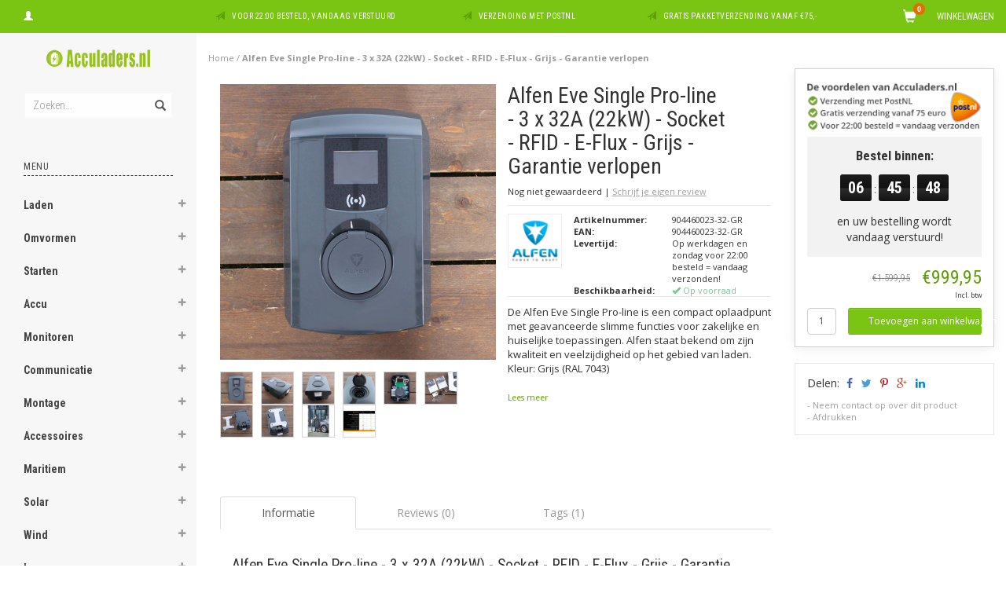

--- FILE ---
content_type: text/html;charset=utf-8
request_url: https://www.acculaders.nl/alfen-eve-single-pro-line-3x32a-socket-grijs.html
body_size: 48486
content:
<!DOCTYPE html>
<html lang="nl">
  <head>
    
    <meta charset="utf-8"/>
<!-- [START] 'blocks/head.rain' -->
<!--

  (c) 2008-2026 Lightspeed Netherlands B.V.
  http://www.lightspeedhq.com
  Generated: 30-01-2026 @ 16:14:05

-->
<link rel="canonical" href="https://www.acculaders.nl/alfen-eve-single-pro-line-3x32a-socket-grijs.html"/>
<link rel="alternate" href="https://www.acculaders.nl/index.rss" type="application/rss+xml" title="Nieuwe producten"/>
<meta name="robots" content="noodp,noydir"/>
<meta property="og:url" content="https://www.acculaders.nl/alfen-eve-single-pro-line-3x32a-socket-grijs.html?source=facebook"/>
<meta property="og:site_name" content="Acculaders.nl"/>
<meta property="og:title" content=" Alfen Eve Single Pro-line - 3 x 32A - Socket Grijs - RFID - E-Flux"/>
<meta property="og:description" content="De Alfen Eve Single Pro-line is een compact oplaadpunt met geavanceerde slimme functies voor zakelijke en huiselijke toepassingen. Kleur: Grijs"/>
<meta property="og:image" content="https://cdn.webshopapp.com/shops/74363/files/334745500/alfen-eve-single-pro-line-3-x-32a-22kw-socket-rfid.jpg"/>
<script>
  window.dataLayer = window.dataLayer || [];
    function gtag(){dataLayer.push(arguments);}
    gtag('js', new Date());

    gtag('config', 'G-QECTKV3W3M');

</script>
<script src="https://eu1-config.doofinder.com/2.x/6867f694-65bc-4532-81ca-c7cb16d06e44.js"></script>
<!--[if lt IE 9]>
<script src="https://cdn.webshopapp.com/assets/html5shiv.js?2025-02-20"></script>
<![endif]-->
<!-- [END] 'blocks/head.rain' -->
    <title> Alfen Eve Single Pro-line - 3 x 32A - Socket Grijs - RFID - E-Flux - Acculaders.nl</title>
    <meta name="description" content="De Alfen Eve Single Pro-line is een compact oplaadpunt met geavanceerde slimme functies voor zakelijke en huiselijke toepassingen. Kleur: Grijs" />
    <meta name="keywords" content=" Alfen Eve Single Pro-line,  Eve Single Pro-line,  Alfen Eve Single Pro-line - 3 x 32A" />
    <meta name="viewport" content="width=device-width, initial-scale=1.0, maximum-scale=1.0">
    <meta http-equiv="X-UA-Compatible" content="IE=edge">
    <meta name="apple-mobile-web-app-capable" content="yes">
    <meta name="apple-mobile-web-app-status-bar-style" content="black">
    
    <link href='//fonts.googleapis.com/css?family=Open%20Sans:400,300,600,700' rel='stylesheet' type='text/css'>
    <link href='//fonts.googleapis.com/css?family=Roboto%20Condensed:400,300,600,700' rel='stylesheet' type='text/css'>
    <link href="//maxcdn.bootstrapcdn.com/font-awesome/4.4.0/css/font-awesome.min.css" rel="stylesheet" type='text/css'>
    <meta name="google-site-verification" content="IqvoUhL-WjYp8tVvwzm5miu4F2PWEDDDOZ0G8OcKp-g" />
    <meta name="google-site-verification" content="AcXGrCx2nZaOyFSKXCAr_eBRae8FGBYmciiS3PICids" />
    
    <link rel="shortcut icon" href="https://cdn.webshopapp.com/shops/74363/themes/114404/assets/favicon.ico?20251208133715" type="image/x-icon" />
    <link href="//maxcdn.bootstrapcdn.com/bootstrap/3.3.5/css/bootstrap.min.css" rel="stylesheet" type='text/css'>
    <link href="https://cdn.webshopapp.com/shops/74363/themes/114404/assets/style.css??20260106113937" rel="stylesheet" type='text/css'>    
     
    <link href="https://cdn.webshopapp.com/shops/74363/themes/114404/assets/style-category.css??20260106113937" rel="stylesheet" type='text/css'>
    <link href="https://cdn.webshopapp.com/shops/74363/themes/114404/assets/style-productpage.css??20260106113937" rel="stylesheet" type='text/css'>
    <link href="https://cdn.webshopapp.com/shops/74363/themes/114404/assets/settings.css??20260106113937" rel="stylesheet" type='text/css'>
    <link href="https://cdn.webshopapp.com/shops/74363/themes/114404/assets/custom.css??20260106113937" rel="stylesheet" type='text/css'>
    
    <script type="text/javascript" src="https://cdn.webshopapp.com/shops/74363/themes/114404/assets/jquery-2-1-3-min.js?20260106113937"></script>
    <script type="text/javascript" src="https://cdn.webshopapp.com/assets/jquery-ui-1-10-1.js?2025-02-20"></script>
    <script type="text/javascript" src="https://cdn.webshopapp.com/assets/jquery-migrate-1-1-1.js?2025-02-20"></script>  
    
    <script type="text/javascript" src="https://cdn.webshopapp.com/assets/gui.js?2025-02-20"></script>
    
    <script src="https://cdn.webshopapp.com/shops/74363/themes/114404/assets/jquery-retinise.js?20260106113937"></script>  
    <script type="text/javascript" src="https://cdn.webshopapp.com/shops/74363/themes/114404/assets/jquery-fancybox.js?20260106113937"></script>
    <link href="https://cdn.webshopapp.com/shops/74363/themes/114404/assets/jquery-fancybox.css?20260106113937" rel="stylesheet" type='text/css'>
            
    <!-- Global site tag (gtag.js) - Google AdWords: 947173295 -->
    <script async src="https://www.googletagmanager.com/gtag/js?id=AW-947173295"></script>
    <script>
      window.dataLayer = window.dataLayer || [];
      function gtag(){dataLayer.push(arguments);}
      gtag('js', new Date());

      gtag('config', 'AW-947173295');
    </script>
    
    
    
 
 

 
   
   
 

    
     
    <!-- Event snippet for dynamic remarketing page -->
    <script>
      gtag('event', 'page_view', {'send_to': 'AW-947173295',
      'ecomm_prodid': '904460023-32-GR',
      'ecomm_pagetype': 'product',
      'ecomm_totalvalue': '999.95'
      });
    </script>
  

  </head>
  
  <body data-offset-top="0" class="productpage">
    
    <div class="container-fluid">
  <div class="topbar">
    
    <div class="col-xs-12 topbar hidden-xs hidden-sm">         
      <!-- LANGUAGE DROPDOWN -->          
      <div class="col-xs-6 col-sm-6 col-md-2 dropdowns">
        <div class="tui-dropdown pull-left language">
                    
        </div>
        <div class="tui-dropdown pull-left currency">
                    
        </div>
        <a href="https://www.acculaders.nl/account/" title="Mijn account"><span class="glyphicon glyphicon-user"></span><span class="usertitle hidden">Mijn account</span></a>
      </div>
      <!-- /LANGUAGE DROPDOWN -->
      
      <div class="col-xs-8 hidden-xs hidden-sm usp nopadding">
        <ul>
                                        
                                                                                                    
                                        <li class="col-xs-6 text-center nopadding col-md-4">
            <span class="glyphicon icon-usp font-md glyphicon-send "></span> <a href="/service/shipping-returns/" title="Voor 22:00 besteld, vandaag verstuurd">Voor 22:00 besteld, vandaag verstuurd</a></li>
                    
                                        <li class="col-xs-6 text-center nopadding col-md-4">
            <span class="glyphicon icon-usp font-md  glyphicon-send "></span> <a href="/service/shipping-returns/" title="Verzending met PostNL">Verzending met PostNL</a></li>
                    
                                        <li class="col-xs-6 text-center nopadding col-md-4">
            <span class="glyphicon icon-usp font-md glyphicon-send "></span> <a href="/service/shipping-returns/" title="Gratis pakketverzending vanaf €75,-">Gratis pakketverzending vanaf €75,-</a></li>
                    
                                        
                  </ul>
        
      </div>
      
      <div id="cartContainer" class="col-xs-6 col-sm-3 col-md-2 pull-right">
        <a href="https://www.acculaders.nl/cart/" title="Winkelwagen" class="cart">
          <span class="cart-total-text">Winkelwagen</span>
          <span class="glyphicon glyphicon-shopping-cart"></span>
        </a>
        <div class="view-cart col-md-3">     
          <h3>Winkelwagen</h3> 
          
<div class="holder paddingsm">
  U heeft geen artikelen in uw winkelwagen
</div>
 
                  </div>
      </div>      
      
    </div>
  </div>      
    <div class="wrapper-content">
      <div class="sidebar">
        <div class="col-xs-1 visible-xs visible-sm">
  <button type="button" class="navbar-toggle collapsed pull-left" data-toggle="collapse" data-target=".navigation-mobile">
    <span class="sr-only">Toggle navigation</span>
    <span class="icon-bar"></span>
    <span class="icon-bar"></span>
    <span class="icon-bar"></span>
    <p class="tinytext">Menu</p>
  </button>
</div>


<div class="logo-sidebar col-xs-7 text-center">
  <a href="https://www.acculaders.nl/" title="De acculader specialist">
    <img alt="De acculader specialist" src="https://cdn.webshopapp.com/shops/74363/themes/114404/assets/logo-navigation.png??20260106113937" data-src="https://cdn.webshopapp.com/shops/74363/themes/114404/assets/logo-navigation.png??20260106113937" data-ret="https://cdn.webshopapp.com/shops/74363/themes/114404/assets/logo-navigation@2x.png??20260106113937" data-alt="De acculader specialist" class="retina-img" />
  </a>
  <noscript><img src="https://cdn.webshopapp.com/shops/74363/themes/114404/assets/logo-navigation.png??20260106113937" alt="De acculader specialist" /></noscript>
</div>

<div class="search hidden-xs hidden-sm">
  <form class="navbar-form" action="https://www.acculaders.nl/search/" method="get" id="form_search1">
    <span class="glyphicon glyphicon-remove exit-search" aria-hidden="true"></span>
    <div class="input-group">
      
      <input type="text" class="form-control" autocomplete="off" placeholder="Zoeken..." name="q" id="srch">
      <div class="input-group-btn">
        <button class="btn btn-search" type="submit" title="Zoeken" onclick="$('#form_search1').submit();"><span class="glyphicon glyphicon-search hiddne-xs hidden-sm" aria-hidden="true"></span></button>
      </div>
    </div>
  </form>
  
  <div class="autocomplete">
    <div class="products products-livesearch"></div>
    <div class="more"><a href="#" title="Bekijk alle resultaten">Bekijk alle resultaten <span>(0)</span></a></div>
    <div class="notfound">Geen producten gevonden...</div>
  </div>
  <div class="mask"></div>  
</div>

<div class="col-xs-1 visible-xs visible-sm pull-right">
  <span class="glyphicon glyphicon-search sticky-search" aria-hidden="true"></span>
</div>

<div class="col-xs-1 text-right visible-xs visible-sm pull-right nopadding cart-top">        
  <a href="https://www.acculaders.nl/cart/" title="Winkelwagen"><span class="glyphicon glyphicon-shopping-cart"><span class="cart-total-quantity">0</span></span></a>
</div>



<div class="sidebar-body">
  <h2 class="borderbot-highlight hidden-xs hidden-sm">Menu</h2>
  <ul class="navigation-sidebar menu">
    <li class="visible-xs visible-sm"><a href="https://www.acculaders.nl/">Home</a></li>
    
        <li>
      <span class="togglesub dropdown-toggle flip-y" role="button" aria-expanded="false"><i class="fa fa-plus"></i><i class="fa fa-minus"></i></span>      <a title="Laden" href="https://www.acculaders.nl/laden/" class="subtitel ">Laden</a>
      
            <ul class="sub">
                <li class="has-sub ">          
          <span class="togglesub dropdown-toggle flip-y" role="button" aria-expanded="false"><i class="fa fa-plus"></i><i class="fa fa-minus"></i></span>          <a href="https://www.acculaders.nl/laden/acculader/" title="Acculader">- Acculader </a>
                    <ul class="subsub">
                        <li><a href="https://www.acculaders.nl/laden/acculader/maritieme-laders/" title="Maritieme laders">- Maritieme laders </a>
                          
            </li>
                        <li><a href="https://www.acculaders.nl/laden/acculader/acculader-met-zonnepaneel/" title="Acculader met zonnepaneel">- Acculader met zonnepaneel </a>
                          
            </li>
                        <li><a href="https://www.acculaders.nl/laden/acculader/acculader-op-windenergie/" title="Acculader op windenergie">- Acculader op windenergie </a>
                          
            </li>
                        <li><a href="https://www.acculaders.nl/laden/acculader/acculader-110v-input/" title="Acculader 110V input">- Acculader 110V input </a>
                          
            </li>
                        <li><a href="https://www.acculaders.nl/laden/acculader/alleen-laden/" title="Alleen laden">- Alleen laden </a>
                          
            </li>
                        <li><a href="https://www.acculaders.nl/laden/acculader/acculader-met-voeding/" title="Acculader met voeding">- Acculader met voeding </a>
                          
            </li>
                        <li><a href="https://www.acculaders.nl/laden/acculader/12v-adapter/" title="12V Adapter">- 12V Adapter </a>
                          
            </li>
                      </ul>
                  </li>
                <li class="has-sub ">          
          <span class="togglesub dropdown-toggle flip-y" role="button" aria-expanded="false"><i class="fa fa-plus"></i><i class="fa fa-minus"></i></span>          <a href="https://www.acculaders.nl/laden/zoeken-op-laadvermogen/" title="Zoeken op laadvermogen">- Zoeken op laadvermogen </a>
                    <ul class="subsub">
                        <li><a href="https://www.acculaders.nl/laden/zoeken-op-laadvermogen/tot-5-ampere/" title="Tot 5 Ampère">- Tot 5 Ampère </a>
                          
            </li>
                        <li><a href="https://www.acculaders.nl/laden/zoeken-op-laadvermogen/5-tot-10-ampere/" title="5 tot 10 Ampère">- 5 tot 10 Ampère </a>
                          
            </li>
                        <li><a href="https://www.acculaders.nl/laden/zoeken-op-laadvermogen/10-tot-20-ampere/" title="10 tot 20 Ampère">- 10 tot 20 Ampère </a>
                          
            </li>
                        <li><a href="https://www.acculaders.nl/laden/zoeken-op-laadvermogen/20-tot-30-ampere/" title="20 tot 30 Ampère">- 20 tot 30 Ampère </a>
                          
            </li>
                        <li><a href="https://www.acculaders.nl/laden/zoeken-op-laadvermogen/30-tot-40-ampere/" title="30 tot 40 Ampère">- 30 tot 40 Ampère </a>
                          
            </li>
                        <li><a href="https://www.acculaders.nl/laden/zoeken-op-laadvermogen/40-tot-50-ampere/" title="40 tot 50 Ampère">- 40 tot 50 Ampère </a>
                          
            </li>
                        <li><a href="https://www.acculaders.nl/laden/zoeken-op-laadvermogen/50-tot-60-ampere/" title="50 tot 60 Ampère">- 50 tot 60 Ampère </a>
                          
            </li>
                        <li><a href="https://www.acculaders.nl/laden/zoeken-op-laadvermogen/60-tot-70-ampere/" title="60 tot 70 Ampère">- 60 tot 70 Ampère </a>
                          
            </li>
                        <li><a href="https://www.acculaders.nl/laden/zoeken-op-laadvermogen/70-tot-100-ampere/" title="70 tot 100 Ampère">- 70 tot 100 Ampère </a>
                          
            </li>
                        <li><a href="https://www.acculaders.nl/laden/zoeken-op-laadvermogen/100-ampere-en-meer/" title="100 Ampère en meer">- 100 Ampère en meer </a>
                          
            </li>
                      </ul>
                  </li>
                <li class="has-sub ">          
          <span class="togglesub dropdown-toggle flip-y" role="button" aria-expanded="false"><i class="fa fa-plus"></i><i class="fa fa-minus"></i></span>          <a href="https://www.acculaders.nl/laden/zoeken-op-voltage/" title="Zoeken op voltage">- Zoeken op voltage </a>
                    <ul class="subsub">
                        <li><a href="https://www.acculaders.nl/laden/zoeken-op-voltage/6-volt/" title="6 Volt">- 6 Volt </a>
                          
            </li>
                        <li><a href="https://www.acculaders.nl/laden/zoeken-op-voltage/12-volt/" title="12 Volt">- 12 Volt </a>
                          
            </li>
                        <li><a href="https://www.acculaders.nl/laden/zoeken-op-voltage/24-volt/" title="24 Volt">- 24 Volt </a>
                          
            </li>
                        <li><a href="https://www.acculaders.nl/laden/zoeken-op-voltage/30-volt/" title="30 Volt">- 30 Volt </a>
                          
            </li>
                        <li><a href="https://www.acculaders.nl/laden/zoeken-op-voltage/36-volt/" title="36 Volt">- 36 Volt </a>
                          
            </li>
                        <li><a href="https://www.acculaders.nl/laden/zoeken-op-voltage/42-volt/" title="42 Volt">- 42 Volt </a>
                          
            </li>
                        <li><a href="https://www.acculaders.nl/laden/zoeken-op-voltage/48-volt/" title="48 Volt">- 48 Volt </a>
                          
            </li>
                        <li><a href="https://www.acculaders.nl/laden/zoeken-op-voltage/60-volt/" title="60 Volt">- 60 Volt </a>
                          
            </li>
                        <li><a href="https://www.acculaders.nl/laden/zoeken-op-voltage/72-volt/" title="72 Volt">- 72 Volt </a>
                          
            </li>
                        <li><a href="https://www.acculaders.nl/laden/zoeken-op-voltage/80-volt/" title="80 Volt">- 80 Volt </a>
                          
            </li>
                      </ul>
                  </li>
                <li class="has-sub ">          
          <span class="togglesub dropdown-toggle flip-y" role="button" aria-expanded="false"><i class="fa fa-plus"></i><i class="fa fa-minus"></i></span>          <a href="https://www.acculaders.nl/laden/zoeken-op-capaciteit/" title="Zoeken op capaciteit">- Zoeken op capaciteit </a>
                    <ul class="subsub">
                        <li><a href="https://www.acculaders.nl/laden/zoeken-op-capaciteit/tot-50-ah/" title="Tot 50 Ah">- Tot 50 Ah </a>
                          
            </li>
                        <li><a href="https://www.acculaders.nl/laden/zoeken-op-capaciteit/tot-90-ah/" title="Tot 90 Ah">- Tot 90 Ah </a>
                          
            </li>
                        <li><a href="https://www.acculaders.nl/laden/zoeken-op-capaciteit/tot-130-ah/" title="Tot 130 Ah">- Tot 130 Ah </a>
                          
            </li>
                        <li><a href="https://www.acculaders.nl/laden/zoeken-op-capaciteit/tot-170-ah/" title="Tot 170 Ah">- Tot 170 Ah </a>
                          
            </li>
                        <li><a href="https://www.acculaders.nl/laden/zoeken-op-capaciteit/tot-210-ah/" title="Tot 210 Ah">- Tot 210 Ah </a>
                          
            </li>
                        <li><a href="https://www.acculaders.nl/laden/zoeken-op-capaciteit/210-ah/" title="&gt; 210 Ah">- &gt; 210 Ah </a>
                          
            </li>
                      </ul>
                  </li>
                <li class="has-sub ">          
          <span class="togglesub dropdown-toggle flip-y" role="button" aria-expanded="false"><i class="fa fa-plus"></i><i class="fa fa-minus"></i></span>          <a href="https://www.acculaders.nl/laden/zoeken-op-prijs/" title="Zoeken op prijs">- Zoeken op prijs </a>
                    <ul class="subsub">
                        <li><a href="https://www.acculaders.nl/laden/zoeken-op-prijs/tot-50-euro/" title="tot 50 euro">- tot 50 euro </a>
                          
            </li>
                        <li><a href="https://www.acculaders.nl/laden/zoeken-op-prijs/50-tot-100-euro/" title="50 tot 100 euro">- 50 tot 100 euro </a>
                          
            </li>
                        <li><a href="https://www.acculaders.nl/laden/zoeken-op-prijs/100-tot-150-euro/" title="100 tot 150 euro">- 100 tot 150 euro </a>
                          
            </li>
                        <li><a href="https://www.acculaders.nl/laden/zoeken-op-prijs/150-euro-en-meer/" title="150 euro en meer">- 150 euro en meer </a>
                          
            </li>
                      </ul>
                  </li>
                <li class="has-sub ">          
          <span class="togglesub dropdown-toggle flip-y" role="button" aria-expanded="false"><i class="fa fa-plus"></i><i class="fa fa-minus"></i></span>          <a href="https://www.acculaders.nl/laden/zoeken-op-merk/" title="Zoeken op merk">- Zoeken op merk </a>
                    <ul class="subsub">
                        <li><a href="https://www.acculaders.nl/laden/zoeken-op-merk/absaar/" title="ABSAAR">- ABSAAR </a>
                          
            </li>
                        <li><a href="https://www.acculaders.nl/laden/zoeken-op-merk/cellpower/" title="Cellpower">- Cellpower </a>
                          
            </li>
                        <li><a href="https://www.acculaders.nl/laden/zoeken-op-merk/ctek/" title="CTEK">- CTEK </a>
                          
            </li>
                        <li><a href="https://www.acculaders.nl/laden/zoeken-op-merk/einhell/" title="Einhell">- Einhell </a>
                          
            </li>
                        <li><a href="https://www.acculaders.nl/laden/zoeken-op-merk/gys/" title="GYS">- GYS </a>
                          
            </li>
                        <li><a href="https://www.acculaders.nl/laden/zoeken-op-merk/mastervolt/" title="Mastervolt">- Mastervolt </a>
                          
            </li>
                        <li><a href="https://www.acculaders.nl/laden/zoeken-op-merk/noco-genius/" title="Noco Genius">- Noco Genius </a>
                          
            </li>
                        <li><a href="https://www.acculaders.nl/laden/zoeken-op-merk/optimate/" title="Optimate">- Optimate </a>
                          
            </li>
                        <li><a href="https://www.acculaders.nl/laden/zoeken-op-merk/telwin/" title="Telwin">- Telwin </a>
                          
            </li>
                        <li><a href="https://www.acculaders.nl/laden/zoeken-op-merk/victron/" title="Victron">- Victron </a>
                          
            </li>
                      </ul>
                  </li>
                <li class="has-sub ">          
          <span class="togglesub dropdown-toggle flip-y" role="button" aria-expanded="false"><i class="fa fa-plus"></i><i class="fa fa-minus"></i></span>          <a href="https://www.acculaders.nl/laden/zoeken-op-toepassing/" title="Zoeken op toepassing">- Zoeken op toepassing </a>
                    <ul class="subsub">
                        <li><a href="https://www.acculaders.nl/laden/zoeken-op-toepassing/acculader-accu-gereedschap/" title="Acculader accu gereedschap">- Acculader accu gereedschap </a>
                          
            </li>
                        <li><a href="https://www.acculaders.nl/laden/zoeken-op-toepassing/acculader-industrieel/" title="Acculader industrieel">- Acculader industrieel </a>
                          
            </li>
                        <li><a href="https://www.acculaders.nl/laden/zoeken-op-toepassing/auto/" title="Auto">- Auto </a>
                          
            </li>
                        <li><a href="https://www.acculaders.nl/laden/zoeken-op-toepassing/auto-6v/" title="Auto 6V">- Auto 6V </a>
                          
            </li>
                        <li><a href="https://www.acculaders.nl/laden/zoeken-op-toepassing/betonmixerwagen/" title="Betonmixerwagen">- Betonmixerwagen </a>
                          
            </li>
                        <li><a href="https://www.acculaders.nl/laden/zoeken-op-toepassing/boomrooimachine/" title="Boomrooimachine">- Boomrooimachine </a>
                          
            </li>
                        <li><a href="https://www.acculaders.nl/laden/zoeken-op-toepassing/bromfiets-6v/" title="Bromfiets 6V">- Bromfiets 6V </a>
                          
            </li>
                        <li><a href="https://www.acculaders.nl/laden/zoeken-op-toepassing/bulldozer/" title="Bulldozer">- Bulldozer </a>
                          
            </li>
                        <li><a href="https://www.acculaders.nl/laden/zoeken-op-toepassing/bus/" title="Bus">- Bus </a>
                          
            </li>
                        <li><a href="https://www.acculaders.nl/laden/zoeken-op-toepassing/caravan/" title="Caravan">- Caravan </a>
                          
            </li>
                        <li><a href="https://www.acculaders.nl/laden/zoeken-op-toepassing/camper/" title="Camper">- Camper </a>
                          
            </li>
                        <li><a href="https://www.acculaders.nl/laden/zoeken-op-toepassing/compactloader/" title="Compactloader">- Compactloader </a>
                          
            </li>
                        <li><a href="https://www.acculaders.nl/laden/zoeken-op-toepassing/dumptruck/" title="Dumptruck">- Dumptruck </a>
                          
            </li>
                        <li><a href="https://www.acculaders.nl/laden/zoeken-op-toepassing/elektrische-fiets/" title="Elektrische fiets">- Elektrische fiets </a>
                          
            </li>
                        <li><a href="https://www.acculaders.nl/laden/zoeken-op-toepassing/elektrische-mountainbike/" title="Elektrische mountainbike">- Elektrische mountainbike </a>
                          
            </li>
                        <li><a href="https://www.acculaders.nl/laden/zoeken-op-toepassing/elektrische-scooter/" title="Elektrische scooter">- Elektrische scooter </a>
                          
            </li>
                        <li><a href="https://www.acculaders.nl/laden/zoeken-op-toepassing/elektrische-sloep/" title="Elektrische sloep">- Elektrische sloep </a>
                          
            </li>
                        <li><a href="https://www.acculaders.nl/laden/zoeken-op-toepassing/elektrische-step/" title="Elektrische step">- Elektrische step </a>
                          
            </li>
                        <li><a href="https://www.acculaders.nl/laden/zoeken-op-toepassing/elektrische-rolstoel/" title="Elektrische rolstoel">- Elektrische rolstoel </a>
                          
            </li>
                        <li><a href="https://www.acculaders.nl/laden/zoeken-op-toepassing/fatbike/" title="Fatbike">- Fatbike </a>
                          
            </li>
                        <li><a href="https://www.acculaders.nl/laden/zoeken-op-toepassing/forwarder/" title="Forwarder">- Forwarder </a>
                          
            </li>
                        <li><a href="https://www.acculaders.nl/laden/zoeken-op-toepassing/golftrolley/" title="Golftrolley">- Golftrolley </a>
                          
            </li>
                        <li><a href="https://www.acculaders.nl/laden/zoeken-op-toepassing/golfkar-golf-buggy-club-car/" title="Golfkar / Golf buggy / Club Car">- Golfkar / Golf buggy / Club Car </a>
                          
            </li>
                        <li><a href="https://www.acculaders.nl/laden/zoeken-op-toepassing/graafmachine/" title="Graafmachine">- Graafmachine </a>
                          
            </li>
                        <li><a href="https://www.acculaders.nl/laden/zoeken-op-toepassing/grote-motorboot-2-accusysteem/" title="Grote motorboot: 2-accusysteem">- Grote motorboot: 2-accusysteem </a>
                          
            </li>
                        <li><a href="https://www.acculaders.nl/laden/zoeken-op-toepassing/grote-zeilboot-2-accusysteem/" title="Grote zeilboot: 2-accusysteem">- Grote zeilboot: 2-accusysteem </a>
                          
            </li>
                        <li><a href="https://www.acculaders.nl/laden/zoeken-op-toepassing/heftruck/" title="Heftruck">- Heftruck </a>
                          
            </li>
                        <li><a href="https://www.acculaders.nl/laden/zoeken-op-toepassing/hoverboard/" title="Hoverboard">- Hoverboard </a>
                          
            </li>
                        <li><a href="https://www.acculaders.nl/laden/zoeken-op-toepassing/motor/" title="Motor">- Motor </a>
                          
            </li>
                        <li><a href="https://www.acculaders.nl/laden/zoeken-op-toepassing/motor-6v/" title="Motor 6V">- Motor 6V </a>
                          
            </li>
                        <li><a href="https://www.acculaders.nl/laden/zoeken-op-toepassing/motorboot-1-accu/" title="Motorboot: 1 accu">- Motorboot: 1 accu </a>
                          
            </li>
                        <li><a href="https://www.acculaders.nl/laden/zoeken-op-toepassing/kniklader/" title="Kniklader">- Kniklader </a>
                          
            </li>
                        <li><a href="https://www.acculaders.nl/laden/zoeken-op-toepassing/lichte-vrachtwagen/" title="Lichte vrachtwagen">- Lichte vrachtwagen </a>
                          
            </li>
                        <li><a href="https://www.acculaders.nl/laden/zoeken-op-toepassing/mobiele-kraan/" title="Mobiele kraan">- Mobiele kraan </a>
                          
            </li>
                        <li><a href="https://www.acculaders.nl/laden/zoeken-op-toepassing/palletwagen/" title="Palletwagen ">- Palletwagen  </a>
                          
            </li>
                        <li><a href="https://www.acculaders.nl/laden/zoeken-op-toepassing/quad/" title="Quad">- Quad </a>
                          
            </li>
                        <li><a href="https://www.acculaders.nl/laden/zoeken-op-toepassing/reachstacker/" title="Reachstacker">- Reachstacker </a>
                          
            </li>
                        <li><a href="https://www.acculaders.nl/laden/zoeken-op-toepassing/rib-boot/" title="Rib boot">- Rib boot </a>
                          
            </li>
                        <li><a href="https://www.acculaders.nl/laden/zoeken-op-toepassing/rupsvoertuig/" title="Rupsvoertuig">- Rupsvoertuig </a>
                          
            </li>
                        <li><a href="https://www.acculaders.nl/laden/zoeken-op-toepassing/segway/" title="Segway">- Segway</a>
                          
            </li>
                        <li><a href="https://www.acculaders.nl/laden/zoeken-op-toepassing/schaarlift/" title="Schaarlift">- Schaarlift </a>
                          
            </li>
                        <li><a href="https://www.acculaders.nl/laden/zoeken-op-toepassing/schip-3-4-accusystemen/" title="Schip: ≥ 3-4 accusystemen">- Schip: ≥ 3-4 accusystemen </a>
                          
            </li>
                        <li><a href="https://www.acculaders.nl/laden/zoeken-op-toepassing/schrobmachine/" title="Schrobmachine">- Schrobmachine </a>
                          
            </li>
                        <li><a href="https://www.acculaders.nl/laden/zoeken-op-toepassing/schoonmaakmachine/" title="Schoonmaakmachine">- Schoonmaakmachine </a>
                          
            </li>
                        <li><a href="https://www.acculaders.nl/laden/zoeken-op-toepassing/scooter/" title="Scooter">- Scooter </a>
                          
            </li>
                        <li><a href="https://www.acculaders.nl/laden/zoeken-op-toepassing/scootmobiel/" title="Scootmobiel">- Scootmobiel </a>
                          
            </li>
                        <li><a href="https://www.acculaders.nl/laden/zoeken-op-toepassing/shovel/" title="Shovel ">- Shovel  </a>
                          
            </li>
                        <li><a href="https://www.acculaders.nl/laden/zoeken-op-toepassing/skateboard/" title="Skateboard">- Skateboard </a>
                          
            </li>
                        <li><a href="https://www.acculaders.nl/laden/zoeken-op-toepassing/sneeuwscooter/" title="Sneeuwscooter">- Sneeuwscooter </a>
                          
            </li>
                        <li><a href="https://www.acculaders.nl/laden/zoeken-op-toepassing/sloep/" title="Sloep">- Sloep </a>
                          
            </li>
                        <li><a href="https://www.acculaders.nl/laden/zoeken-op-toepassing/sportwagen/" title="Sportwagen">- Sportwagen </a>
                          
            </li>
                        <li><a href="https://www.acculaders.nl/laden/zoeken-op-toepassing/suv/" title="SUV">- SUV </a>
                          
            </li>
                        <li><a href="https://www.acculaders.nl/laden/zoeken-op-toepassing/trekker/" title="Trekker">- Trekker </a>
                          
            </li>
                        <li><a href="https://www.acculaders.nl/laden/zoeken-op-toepassing/trekker-6v/" title="Trekker 6V">- Trekker 6V </a>
                          
            </li>
                        <li><a href="https://www.acculaders.nl/laden/zoeken-op-toepassing/verreiker/" title="Verreiker">- Verreiker </a>
                          
            </li>
                        <li><a href="https://www.acculaders.nl/laden/zoeken-op-toepassing/visboot/" title="Visboot">- Visboot </a>
                          
            </li>
                        <li><a href="https://www.acculaders.nl/laden/zoeken-op-toepassing/voerboot/" title="Voerboot">- Voerboot </a>
                          
            </li>
                        <li><a href="https://www.acculaders.nl/laden/zoeken-op-toepassing/waterscooter/" title="Waterscooter">- Waterscooter </a>
                          
            </li>
                        <li><a href="https://www.acculaders.nl/laden/zoeken-op-toepassing/wiellader/" title="Wiellader">- Wiellader </a>
                          
            </li>
                        <li><a href="https://www.acculaders.nl/laden/zoeken-op-toepassing/zeilboot-1-accu/" title="Zeilboot: 1 accu">- Zeilboot: 1 accu </a>
                          
            </li>
                        <li><a href="https://www.acculaders.nl/laden/zoeken-op-toepassing/zeilschip-3-accusysteem/" title="Zeilschip: ≥3-accusysteem">- Zeilschip: ≥3-accusysteem </a>
                          
            </li>
                        <li><a href="https://www.acculaders.nl/laden/zoeken-op-toepassing/zitmaaier/" title="Zitmaaier">- Zitmaaier </a>
                          
            </li>
                        <li><a href="https://www.acculaders.nl/laden/zoeken-op-toepassing/zonnecelsysteem/" title="Zonnecelsysteem">- Zonnecelsysteem </a>
                          
            </li>
                        <li><a href="https://www.acculaders.nl/laden/zoeken-op-toepassing/zware-vrachtwagen/" title="Zware vrachtwagen">- Zware vrachtwagen </a>
                          
            </li>
                      </ul>
                  </li>
                <li class="has-sub ">          
          <span class="togglesub dropdown-toggle flip-y" role="button" aria-expanded="false"><i class="fa fa-plus"></i><i class="fa fa-minus"></i></span>          <a href="https://www.acculaders.nl/laden/zoeken-op-type-lader/" title="Zoeken op type lader">- Zoeken op type lader </a>
                    <ul class="subsub">
                        <li><a href="https://www.acculaders.nl/laden/zoeken-op-type-lader/acculader/" title="Acculader">- Acculader </a>
                          
            </li>
                        <li><a href="https://www.acculaders.nl/laden/zoeken-op-type-lader/druppellader/" title="Druppellader">- Druppellader </a>
                          
            </li>
                      </ul>
                  </li>
                <li class="has-sub ">          
          <span class="togglesub dropdown-toggle flip-y" role="button" aria-expanded="false"><i class="fa fa-plus"></i><i class="fa fa-minus"></i></span>          <a href="https://www.acculaders.nl/laden/zoeken-op-merk-en-type-accu/" title="Zoeken op merk en type accu">- Zoeken op merk en type accu </a>
                    <ul class="subsub">
                        <li><a href="https://www.acculaders.nl/laden/zoeken-op-merk-en-type-accu/optima-accu-opladen/" title="Optima accu opladen">- Optima accu opladen </a>
                          
            </li>
                        <li><a href="https://www.acculaders.nl/laden/zoeken-op-merk-en-type-accu/varta-accu-opladen/" title="Varta accu opladen">- Varta accu opladen </a>
                          
            </li>
                        <li><a href="https://www.acculaders.nl/laden/zoeken-op-merk-en-type-accu/acculaders-voor-bosch-accu/" title="Acculaders voor Bosch accu">- Acculaders voor Bosch accu </a>
                          
            </li>
                      </ul>
                  </li>
                <li class="has-sub ">          
          <span class="togglesub dropdown-toggle flip-y" role="button" aria-expanded="false"><i class="fa fa-plus"></i><i class="fa fa-minus"></i></span>          <a href="https://www.acculaders.nl/laden/zoeken-op-soort-accu/" title="Zoeken op soort accu">- Zoeken op soort accu </a>
                    <ul class="subsub">
                        <li><a href="https://www.acculaders.nl/laden/zoeken-op-soort-accu/natte-accu-loodzuur/" title="Natte accu (Loodzuur)">- Natte accu (Loodzuur) </a>
                          
            </li>
                        <li><a href="https://www.acculaders.nl/laden/zoeken-op-soort-accu/gel/" title="Gel">- Gel </a>
                          
            </li>
                        <li><a href="https://www.acculaders.nl/laden/zoeken-op-soort-accu/calcium-ca-ca/" title="Calcium (Ca/Ca)">- Calcium (Ca/Ca) </a>
                          
            </li>
                        <li><a href="https://www.acculaders.nl/laden/zoeken-op-soort-accu/agm/" title="AGM">- AGM </a>
                          
            </li>
                        <li><a href="https://www.acculaders.nl/laden/zoeken-op-soort-accu/mf-onderhoudsvrij/" title="MF (onderhoudsvrij)">- MF (onderhoudsvrij) </a>
                          
            </li>
                        <li><a href="https://www.acculaders.nl/laden/zoeken-op-soort-accu/lithium-ion/" title="Lithium-ion">- Lithium-ion </a>
                          
            </li>
                        <li><a href="https://www.acculaders.nl/laden/zoeken-op-soort-accu/efb/" title="EFB">- EFB </a>
                          
            </li>
                        <li><a href="https://www.acculaders.nl/laden/zoeken-op-soort-accu/deep-cycle-accu/" title="Deep cycle accu">- Deep cycle accu </a>
                          
            </li>
                      </ul>
                  </li>
                <li class="has-sub ">          
          <span class="togglesub dropdown-toggle flip-y" role="button" aria-expanded="false"><i class="fa fa-plus"></i><i class="fa fa-minus"></i></span>          <a href="https://www.acculaders.nl/laden/zoeken-op-soort-aansluiting/" title="Zoeken op soort aansluiting">- Zoeken op soort aansluiting </a>
                    <ul class="subsub">
                        <li><a href="https://www.acculaders.nl/laden/zoeken-op-soort-aansluiting/1-pins-stekker/" title="1 pins stekker">- 1 pins stekker </a>
                          
            </li>
                        <li><a href="https://www.acculaders.nl/laden/zoeken-op-soort-aansluiting/2-pins-stekker/" title="2 pins stekker">- 2 pins stekker </a>
                          
            </li>
                        <li><a href="https://www.acculaders.nl/laden/zoeken-op-soort-aansluiting/3-pins-stekker/" title="3 pins stekker">- 3 pins stekker </a>
                          
            </li>
                        <li><a href="https://www.acculaders.nl/laden/zoeken-op-soort-aansluiting/4-pins-stekker/" title="4 pins stekker">- 4 pins stekker </a>
                          
            </li>
                        <li><a href="https://www.acculaders.nl/laden/zoeken-op-soort-aansluiting/5-pins-stekker/" title="5 pins stekker">- 5 pins stekker </a>
                          
            </li>
                        <li><a href="https://www.acculaders.nl/laden/zoeken-op-soort-aansluiting/7-pins-stekker/" title="7 pins stekker">- 7 pins stekker </a>
                          
            </li>
                        <li><a href="https://www.acculaders.nl/laden/zoeken-op-soort-aansluiting/c13-stekker/" title="C13 stekker">- C13 stekker </a>
                          
            </li>
                        <li><a href="https://www.acculaders.nl/laden/zoeken-op-soort-aansluiting/xlr-stekker/" title="XLR stekker">- XLR stekker </a>
                          
            </li>
                        <li><a href="https://www.acculaders.nl/laden/zoeken-op-soort-aansluiting/jackplug/" title="Jackplug">- Jackplug </a>
                          
            </li>
                        <li><a href="https://www.acculaders.nl/laden/zoeken-op-soort-aansluiting/tulp-stekker/" title="Tulp stekker">- Tulp stekker </a>
                          
            </li>
                        <li><a href="https://www.acculaders.nl/laden/zoeken-op-soort-aansluiting/weipu-stekker/" title="Weipu stekker">- Weipu stekker </a>
                          
            </li>
                        <li><a href="https://www.acculaders.nl/laden/zoeken-op-soort-aansluiting/amphenol-stekker/" title="Amphenol stekker">- Amphenol stekker </a>
                          
            </li>
                        <li><a href="https://www.acculaders.nl/laden/zoeken-op-soort-aansluiting/rosenberger/" title="Rosenberger">- Rosenberger </a>
                          
            </li>
                        <li><a href="https://www.acculaders.nl/laden/zoeken-op-soort-aansluiting/anderson-stekker/" title="Anderson stekker">- Anderson stekker </a>
                          
            </li>
                      </ul>
                  </li>
                <li class="">          
                    <a href="https://www.acculaders.nl/laden/druppellader/" title="Druppellader">- Druppellader </a>
                  </li>
                <li class="has-sub ">          
          <span class="togglesub dropdown-toggle flip-y" role="button" aria-expanded="false"><i class="fa fa-plus"></i><i class="fa fa-minus"></i></span>          <a href="https://www.acculaders.nl/laden/dc-dc-acculader/" title="DC-DC acculader">- DC-DC acculader </a>
                    <ul class="subsub">
                        <li><a href="https://www.acculaders.nl/laden/dc-dc-acculader/onderweg-laden-euro-5-6-motor/" title="Onderweg laden Euro 5/6 motor">- Onderweg laden Euro 5/6 motor </a>
                          
            </li>
                      </ul>
                  </li>
                <li class="has-sub ">          
          <span class="togglesub dropdown-toggle flip-y" role="button" aria-expanded="false"><i class="fa fa-plus"></i><i class="fa fa-minus"></i></span>          <a href="https://www.acculaders.nl/laden/laadkabel/" title="Laadkabel">- Laadkabel </a>
                    <ul class="subsub">
                        <li><a href="https://www.acculaders.nl/laden/laadkabel/laadkabel-type-1/" title="Laadkabel type 1">- Laadkabel type 1 </a>
                          
            </li>
                        <li><a href="https://www.acculaders.nl/laden/laadkabel/laadkabel-type-1-16a/" title="Laadkabel type 1 - 16A">- Laadkabel type 1 - 16A </a>
                          
            </li>
                        <li><a href="https://www.acculaders.nl/laden/laadkabel/laadkabel-type-1-32a/" title="Laadkabel type 1 - 32A">- Laadkabel type 1 - 32A </a>
                          
            </li>
                        <li><a href="https://www.acculaders.nl/laden/laadkabel/laadkabel-type-2-16a/" title="Laadkabel type 2 - 16A">- Laadkabel type 2 - 16A </a>
                          
            </li>
                        <li><a href="https://www.acculaders.nl/laden/laadkabel/laadkabel-type-2-32a/" title="Laadkabel type 2 - 32A">- Laadkabel type 2 - 32A </a>
                          
            </li>
                        <li><a href="https://www.acculaders.nl/laden/laadkabel/mobiele-lader-type-1/" title="Mobiele lader type 1">- Mobiele lader type 1 </a>
                          
            </li>
                        <li><a href="https://www.acculaders.nl/laden/laadkabel/mobiele-lader-type-2/" title="Mobiele lader type 2">- Mobiele lader type 2 </a>
                          
            </li>
                        <li><a href="https://www.acculaders.nl/laden/laadkabel/accessoires/" title="Accessoires">- Accessoires </a>
                          
            </li>
                        <li><a href="https://www.acculaders.nl/laden/laadkabel/laadkabels-met-open-einde/" title="Laadkabels met open einde">- Laadkabels met open einde </a>
                          
            </li>
                        <li><a href="https://www.acculaders.nl/laden/laadkabel/losse-meters-laadkabel/" title="Losse meters laadkabel">- Losse meters laadkabel </a>
                          
            </li>
                        <li><a href="https://www.acculaders.nl/laden/laadkabel/stekkers-type-1/" title="Stekkers type 1">- Stekkers type 1 </a>
                          
            </li>
                        <li><a href="https://www.acculaders.nl/laden/laadkabel/stekkers-type-2/" title="Stekkers type 2">- Stekkers type 2 </a>
                          
            </li>
                        <li><a href="https://www.acculaders.nl/laden/laadkabel/goedkope-laadkabel/" title="Goedkope laadkabel">- Goedkope laadkabel </a>
                          
            </li>
                      </ul>
                  </li>
                <li class="has-sub ">          
          <span class="togglesub dropdown-toggle flip-y" role="button" aria-expanded="false"><i class="fa fa-plus"></i><i class="fa fa-minus"></i></span>          <a href="https://www.acculaders.nl/laden/laadkabels-per-automerk/" title="Laadkabels per automerk">- Laadkabels per automerk </a>
                    <ul class="subsub">
                        <li><a href="https://www.acculaders.nl/laden/laadkabels-per-automerk/alfa-romeo/" title="Alfa Romeo">- Alfa Romeo </a>
                            <ul class="subsub">
                                <li><a href="https://www.acculaders.nl/laden/laadkabels-per-automerk/alfa-romeo/laadkabel-alfa-romeo-junior-elettrica/" title="Laadkabel Alfa Romeo Junior Elettrica">- Laadkabel Alfa Romeo Junior Elettrica </a>
                      
                </li>
                              </ul>
                          
            </li>
                        <li><a href="https://www.acculaders.nl/laden/laadkabels-per-automerk/audi/" title="Audi">- Audi </a>
                            <ul class="subsub">
                                <li><a href="https://www.acculaders.nl/laden/laadkabels-per-automerk/audi/laadkabel-audi-a3-e-tron/" title="Laadkabel Audi A3 e-tron">- Laadkabel Audi A3 e-tron </a>
                      
                </li>
                                <li><a href="https://www.acculaders.nl/laden/laadkabels-per-automerk/audi/laadkabel-audi-a6-hybride/" title="Laadkabel Audi A6 Hybride">- Laadkabel Audi A6 Hybride </a>
                      
                </li>
                                <li><a href="https://www.acculaders.nl/laden/laadkabels-per-automerk/audi/laadkabel-audi-a8-hybride/" title="Laadkabel Audi A8 Hybride">- Laadkabel Audi A8 Hybride </a>
                      
                </li>
                                <li><a href="https://www.acculaders.nl/laden/laadkabels-per-automerk/audi/laadkabel-audi-q4-e-tron/" title="Laadkabel Audi Q4 e-tron">- Laadkabel Audi Q4 e-tron </a>
                      
                </li>
                                <li><a href="https://www.acculaders.nl/laden/laadkabels-per-automerk/audi/laadkabel-audi-q5-hybride/" title="Laadkabel Audi Q5 Hybride">- Laadkabel Audi Q5 Hybride </a>
                      
                </li>
                                <li><a href="https://www.acculaders.nl/laden/laadkabels-per-automerk/audi/laadkabel-audi-q7-e-tron/" title="Laadkabel Audi Q7 e-tron">- Laadkabel Audi Q7 e-tron </a>
                      
                </li>
                                <li><a href="https://www.acculaders.nl/laden/laadkabels-per-automerk/audi/laadkabel-audi-e-tron/" title="Laadkabel Audi e-tron">- Laadkabel Audi e-tron </a>
                      
                </li>
                                <li><a href="https://www.acculaders.nl/laden/laadkabels-per-automerk/audi/laadkabel-audi-q8-e-tron/" title="Laadkabel Audi Q8 e-tron">- Laadkabel Audi Q8 e-tron </a>
                      
                </li>
                              </ul>
                          
            </li>
                        <li><a href="https://www.acculaders.nl/laden/laadkabels-per-automerk/bmw/" title="BMW">- BMW </a>
                            <ul class="subsub">
                                <li><a href="https://www.acculaders.nl/laden/laadkabels-per-automerk/bmw/laadkabel-bmw-225xe-iperformance/" title="Laadkabel BMW 225xe iPerformance">- Laadkabel BMW 225xe iPerformance </a>
                      
                </li>
                                <li><a href="https://www.acculaders.nl/laden/laadkabels-per-automerk/bmw/laadkabel-bmw-330e-edrive/" title="Laadkabel BMW 330e eDrive">- Laadkabel BMW 330e eDrive </a>
                      
                </li>
                                <li><a href="https://www.acculaders.nl/laden/laadkabels-per-automerk/bmw/laadkabel-bmw-530e-iperformance/" title="Laadkabel BMW 530e iPerformance">- Laadkabel BMW 530e iPerformance </a>
                      
                </li>
                                <li><a href="https://www.acculaders.nl/laden/laadkabels-per-automerk/bmw/laadkabel-bmw-740e-edrive/" title="Laadkabel BMW 740e eDrive">- Laadkabel BMW 740e eDrive </a>
                      
                </li>
                                <li><a href="https://www.acculaders.nl/laden/laadkabels-per-automerk/bmw/laadkabel-bmw-x5-edrive/" title="Laadkabel BMW X5 eDrive">- Laadkabel BMW X5 eDrive </a>
                      
                </li>
                                <li><a href="https://www.acculaders.nl/laden/laadkabels-per-automerk/bmw/laadkabel-bmw-i8/" title="Laadkabel BMW i8">- Laadkabel BMW i8 </a>
                      
                </li>
                                <li><a href="https://www.acculaders.nl/laden/laadkabels-per-automerk/bmw/laadkabel-bmw-i3-met-22kwh-accu/" title="Laadkabel BMW i3 met 22kWh accu">- Laadkabel BMW i3 met 22kWh accu </a>
                      
                </li>
                                <li><a href="https://www.acculaders.nl/laden/laadkabels-per-automerk/bmw/laadkabel-bmw-i3-met-33kwh-accu/" title="Laadkabel BMW i3 met 33kWh accu">- Laadkabel BMW i3 met 33kWh accu </a>
                      
                </li>
                                <li><a href="https://www.acculaders.nl/laden/laadkabels-per-automerk/bmw/laadkabel-bmw-i3-met-74-kw-boordlader-vanaf-oktobe/" title="Laadkabel BMW i3 met 7.4 kW boordlader (vanaf oktober 2017)">- Laadkabel BMW i3 met 7.4 kW boordlader (vanaf oktober 2017) </a>
                      
                </li>
                                <li><a href="https://www.acculaders.nl/laden/laadkabels-per-automerk/bmw/laadkabel-bmw-i3-met-11-kw-boordlader-vanaf-oktobe/" title="Laadkabel BMW i3 met 11 kW boordlader (vanaf oktober 2017)">- Laadkabel BMW i3 met 11 kW boordlader (vanaf oktober 2017) </a>
                      
                </li>
                              </ul>
                          
            </li>
                        <li><a href="https://www.acculaders.nl/laden/laadkabels-per-automerk/byd/" title="BYD">- BYD </a>
                            <ul class="subsub">
                                <li><a href="https://www.acculaders.nl/laden/laadkabels-per-automerk/byd/laadkabel-byd-atto-3/" title="Laadkabel BYD ATTO 3">- Laadkabel BYD ATTO 3 </a>
                      
                </li>
                                <li><a href="https://www.acculaders.nl/laden/laadkabels-per-automerk/byd/laadkabel-byd-tang/" title="Laadkabel BYD TANG">- Laadkabel BYD TANG </a>
                      
                </li>
                                <li><a href="https://www.acculaders.nl/laden/laadkabels-per-automerk/byd/laadkabel-byd-dolphin/" title="Laadkabel BYD DOLPHIN">- Laadkabel BYD DOLPHIN </a>
                      
                </li>
                                <li><a href="https://www.acculaders.nl/laden/laadkabels-per-automerk/byd/laadkabel-byd-seal/" title="Laadkabel BYD SEAL">- Laadkabel BYD SEAL </a>
                      
                </li>
                                <li><a href="https://www.acculaders.nl/laden/laadkabels-per-automerk/byd/laadkabel-byd-han/" title="Laadkabel BYD HAN">- Laadkabel BYD HAN </a>
                      
                </li>
                              </ul>
                          
            </li>
                        <li><a href="https://www.acculaders.nl/laden/laadkabels-per-automerk/chevrolet/" title="Chevrolet">- Chevrolet </a>
                            <ul class="subsub">
                                <li><a href="https://www.acculaders.nl/laden/laadkabels-per-automerk/chevrolet/laadkabel-chevrolet-volt/" title="Laadkabel Chevrolet Volt">- Laadkabel Chevrolet Volt </a>
                      
                </li>
                                <li><a href="https://www.acculaders.nl/laden/laadkabels-per-automerk/chevrolet/laadkabel-chevrolet-bolt/" title="Laadkabel Chevrolet Bolt">- Laadkabel Chevrolet Bolt </a>
                      
                </li>
                              </ul>
                          
            </li>
                        <li><a href="https://www.acculaders.nl/laden/laadkabels-per-automerk/chrysler/" title="Chrysler">- Chrysler </a>
                            <ul class="subsub">
                                <li><a href="https://www.acculaders.nl/laden/laadkabels-per-automerk/chrysler/laadkabel-chrysler-pacifica/" title="Laadkabel Chrysler Pacifica">- Laadkabel Chrysler Pacifica </a>
                      
                </li>
                              </ul>
                          
            </li>
                        <li><a href="https://www.acculaders.nl/laden/laadkabels-per-automerk/citroen/" title="Citroën">- Citroën </a>
                            <ul class="subsub">
                                <li><a href="https://www.acculaders.nl/laden/laadkabels-per-automerk/citroen/laadkabel-citroen-c-zero/" title="Laadkabel Citroën C-Zero">- Laadkabel Citroën C-Zero </a>
                      
                </li>
                                <li><a href="https://www.acculaders.nl/laden/laadkabels-per-automerk/citroen/laadkabel-citroen-e-berlingo-multispace/" title="Laadkabel Citroën E-Berlingo Multispace">- Laadkabel Citroën E-Berlingo Multispace </a>
                      
                </li>
                                <li><a href="https://www.acculaders.nl/laden/laadkabels-per-automerk/citroen/laadkabel-citroen-e-c3/" title="Laadkabel Citroën e-C3">- Laadkabel Citroën e-C3 </a>
                      
                </li>
                                <li><a href="https://www.acculaders.nl/laden/laadkabels-per-automerk/citroen/laadkabel-citroen-e-c4/" title="Laadkabel Citroën e-C4">- Laadkabel Citroën e-C4 </a>
                      
                </li>
                              </ul>
                          
            </li>
                        <li><a href="https://www.acculaders.nl/laden/laadkabels-per-automerk/cupra/" title="Cupra">- Cupra </a>
                            <ul class="subsub">
                                <li><a href="https://www.acculaders.nl/laden/laadkabels-per-automerk/cupra/laadkabel-cupra-born/" title="Laadkabel Cupra Born">- Laadkabel Cupra Born </a>
                      
                </li>
                                <li><a href="https://www.acculaders.nl/laden/laadkabels-per-automerk/cupra/laadkabel-cupra-tavascan/" title="Laadkabel Cupra Tavascan">- Laadkabel Cupra Tavascan </a>
                      
                </li>
                              </ul>
                          
            </li>
                        <li><a href="https://www.acculaders.nl/laden/laadkabels-per-automerk/dacia/" title="Dacia">- Dacia </a>
                            <ul class="subsub">
                                <li><a href="https://www.acculaders.nl/laden/laadkabels-per-automerk/dacia/laadkabel-dacia-spring/" title="Laadkabel Dacia Spring">- Laadkabel Dacia Spring </a>
                      
                </li>
                              </ul>
                          
            </li>
                        <li><a href="https://www.acculaders.nl/laden/laadkabels-per-automerk/ds/" title="DS">- DS </a>
                            <ul class="subsub">
                                <li><a href="https://www.acculaders.nl/laden/laadkabels-per-automerk/ds/laadkabel-ds-3-crossback-e-tense/" title="Laadkabel DS 3 Crossback E-Tense">- Laadkabel DS 3 Crossback E-Tense </a>
                      
                </li>
                                <li><a href="https://www.acculaders.nl/laden/laadkabels-per-automerk/ds/laadkabel-ds-n8/" title="Laadkabel DS N°8">- Laadkabel DS N°8 </a>
                      
                </li>
                              </ul>
                          
            </li>
                        <li><a href="https://www.acculaders.nl/laden/laadkabels-per-automerk/fiat/" title="Fiat">- Fiat </a>
                            <ul class="subsub">
                                <li><a href="https://www.acculaders.nl/laden/laadkabels-per-automerk/fiat/laadkabel-fiat-500e-tot-2019/" title="Laadkabel Fiat 500e (tot 2019)">- Laadkabel Fiat 500e (tot 2019) </a>
                      
                </li>
                                <li><a href="https://www.acculaders.nl/laden/laadkabels-per-automerk/fiat/laadkabel-fiat-500e-vanaf-2020/" title="Laadkabel Fiat 500e (vanaf 2020)">- Laadkabel Fiat 500e (vanaf 2020) </a>
                      
                </li>
                                <li><a href="https://www.acculaders.nl/laden/laadkabels-per-automerk/fiat/laadkabel-fiat-600e/" title="Laadkabel Fiat 600e">- Laadkabel Fiat 600e </a>
                      
                </li>
                              </ul>
                          
            </li>
                        <li><a href="https://www.acculaders.nl/laden/laadkabels-per-automerk/fisker/" title="Fisker">- Fisker </a>
                            <ul class="subsub">
                                <li><a href="https://www.acculaders.nl/laden/laadkabels-per-automerk/fisker/laadkabel-fisker-karma/" title="Laadkabel Fisker Karma">- Laadkabel Fisker Karma </a>
                      
                </li>
                                <li><a href="https://www.acculaders.nl/laden/laadkabels-per-automerk/fisker/laadkabel-fisker-ocean/" title="Laadkabel Fisker Ocean">- Laadkabel Fisker Ocean </a>
                      
                </li>
                              </ul>
                          
            </li>
                        <li><a href="https://www.acculaders.nl/laden/laadkabels-per-automerk/ford/" title="Ford">- Ford </a>
                            <ul class="subsub">
                                <li><a href="https://www.acculaders.nl/laden/laadkabels-per-automerk/ford/laadkabel-ford-c-max/" title="Laadkabel Ford C-Max">- Laadkabel Ford C-Max </a>
                      
                </li>
                                <li><a href="https://www.acculaders.nl/laden/laadkabels-per-automerk/ford/laadkabel-ford-focus/" title="Laadkabel Ford Focus">- Laadkabel Ford Focus </a>
                      
                </li>
                                <li><a href="https://www.acculaders.nl/laden/laadkabels-per-automerk/ford/laadkabel-ford-mustang-mach-e/" title="Laadkabel Ford Mustang Mach-E">- Laadkabel Ford Mustang Mach-E </a>
                      
                </li>
                              </ul>
                          
            </li>
                        <li><a href="https://www.acculaders.nl/laden/laadkabels-per-automerk/honda/" title="Honda">- Honda </a>
                            <ul class="subsub">
                                <li><a href="https://www.acculaders.nl/laden/laadkabels-per-automerk/honda/laadkabel-honda-e/" title="Laadkabel Honda e">- Laadkabel Honda e </a>
                      
                </li>
                                <li><a href="https://www.acculaders.nl/laden/laadkabels-per-automerk/honda/laadkabel-honda-eny1/" title="Laadkabel Honda e:Ny1">- Laadkabel Honda e:Ny1 </a>
                      
                </li>
                              </ul>
                          
            </li>
                        <li><a href="https://www.acculaders.nl/laden/laadkabels-per-automerk/hyundai/" title="Hyundai">- Hyundai </a>
                            <ul class="subsub">
                                <li><a href="https://www.acculaders.nl/laden/laadkabels-per-automerk/hyundai/laadkabel-hyundai-ioniq-electric/" title="Laadkabel Hyundai IONIQ Electric">- Laadkabel Hyundai IONIQ Electric </a>
                      
                </li>
                                <li><a href="https://www.acculaders.nl/laden/laadkabels-per-automerk/hyundai/laadkabel-hyundai-kona-electric/" title="Laadkabel Hyundai Kona Electric">- Laadkabel Hyundai Kona Electric </a>
                      
                </li>
                                <li><a href="https://www.acculaders.nl/laden/laadkabels-per-automerk/hyundai/laadkabel-hyundai-kona-electric-model-2020/" title="Laadkabel Hyundai Kona Electric (model 2020)">- Laadkabel Hyundai Kona Electric (model 2020) </a>
                      
                </li>
                                <li><a href="https://www.acculaders.nl/laden/laadkabels-per-automerk/hyundai/laadkabel-hyundai-ioniq-5/" title="Laadkabel Hyundai IONIQ 5">- Laadkabel Hyundai IONIQ 5 </a>
                      
                </li>
                                <li><a href="https://www.acculaders.nl/laden/laadkabels-per-automerk/hyundai/laadkabel-hyundai-ioniq-6/" title="Laadkabel Hyundai IONIQ 6">- Laadkabel Hyundai IONIQ 6 </a>
                      
                </li>
                              </ul>
                          
            </li>
                        <li><a href="https://www.acculaders.nl/laden/laadkabels-per-automerk/jac/" title="JAC">- JAC </a>
                            <ul class="subsub">
                                <li><a href="https://www.acculaders.nl/laden/laadkabels-per-automerk/jac/laadkabel-jac-iev7s/" title="Laadkabel JAC iEV7s">- Laadkabel JAC iEV7s </a>
                      
                </li>
                              </ul>
                          
            </li>
                        <li><a href="https://www.acculaders.nl/laden/laadkabels-per-automerk/jaguar/" title="Jaguar">- Jaguar </a>
                            <ul class="subsub">
                                <li><a href="https://www.acculaders.nl/laden/laadkabels-per-automerk/jaguar/laadkabel-jaguar-i-pace/" title="Laadkabel Jaguar I-Pace">- Laadkabel Jaguar I-Pace </a>
                      
                </li>
                                <li><a href="https://www.acculaders.nl/laden/laadkabels-per-automerk/jaguar/laadkabel-jaguar-i-pace-vanaf-juli-2020/" title="Laadkabel Jaguar I-Pace (vanaf juli 2020)">- Laadkabel Jaguar I-Pace (vanaf juli 2020) </a>
                      
                </li>
                              </ul>
                          
            </li>
                        <li><a href="https://www.acculaders.nl/laden/laadkabels-per-automerk/jeep/" title="Jeep">- Jeep </a>
                            <ul class="subsub">
                                <li><a href="https://www.acculaders.nl/laden/laadkabels-per-automerk/jeep/laadkabel-jeep-avenger-electric/" title="Laadkabel Jeep Avenger Electric">- Laadkabel Jeep Avenger Electric </a>
                      
                </li>
                              </ul>
                          
            </li>
                        <li><a href="https://www.acculaders.nl/laden/laadkabels-per-automerk/kia/" title="Kia">- Kia </a>
                            <ul class="subsub">
                                <li><a href="https://www.acculaders.nl/laden/laadkabels-per-automerk/kia/laadkabel-kia-optima-phev/" title="Laadkabel Kia Optima PHEV">- Laadkabel Kia Optima PHEV </a>
                      
                </li>
                                <li><a href="https://www.acculaders.nl/laden/laadkabels-per-automerk/kia/laadkabel-kia-niro-phev/" title="Laadkabel Kia Niro PHEV">- Laadkabel Kia Niro PHEV </a>
                      
                </li>
                                <li><a href="https://www.acculaders.nl/laden/laadkabels-per-automerk/kia/laadkabel-kia-optima-sportswagon-phev/" title="Laadkabel Kia Optima Sportswagon PHEV">- Laadkabel Kia Optima Sportswagon PHEV </a>
                      
                </li>
                                <li><a href="https://www.acculaders.nl/laden/laadkabels-per-automerk/kia/laadkabel-kia-soul-ev/" title="Laadkabel Kia Soul EV">- Laadkabel Kia Soul EV </a>
                      
                </li>
                                <li><a href="https://www.acculaders.nl/laden/laadkabels-per-automerk/kia/laadkabel-kia-e-niro/" title="Laadkabel Kia e-Niro">- Laadkabel Kia e-Niro </a>
                      
                </li>
                                <li><a href="https://www.acculaders.nl/laden/laadkabels-per-automerk/kia/laadkabel-kia-e-niro-vanaf-2020/" title="Laadkabel Kia e-Niro (vanaf 2020)">- Laadkabel Kia e-Niro (vanaf 2020) </a>
                      
                </li>
                                <li><a href="https://www.acculaders.nl/laden/laadkabels-per-automerk/kia/laadkabel-kia-e-soul/" title="Laadkabel Kia e-Soul">- Laadkabel Kia e-Soul </a>
                      
                </li>
                                <li><a href="https://www.acculaders.nl/laden/laadkabels-per-automerk/kia/laadkabel-kia-ev3/" title="Laadkabel Kia EV3">- Laadkabel Kia EV3 </a>
                      
                </li>
                                <li><a href="https://www.acculaders.nl/laden/laadkabels-per-automerk/kia/laadkabel-kia-ev6/" title="Laadkabel Kia EV6">- Laadkabel Kia EV6 </a>
                      
                </li>
                                <li><a href="https://www.acculaders.nl/laden/laadkabels-per-automerk/kia/laadkabel-kia-ev9/" title="Laadkabel Kia EV9">- Laadkabel Kia EV9 </a>
                      
                </li>
                              </ul>
                          
            </li>
                        <li><a href="https://www.acculaders.nl/laden/laadkabels-per-automerk/land-rover/" title="Land Rover">- Land Rover </a>
                            <ul class="subsub">
                                <li><a href="https://www.acculaders.nl/laden/laadkabels-per-automerk/land-rover/laadkabel-range-rover-p400e/" title="Laadkabel Range Rover P400e">- Laadkabel Range Rover P400e </a>
                      
                </li>
                              </ul>
                          
            </li>
                        <li><a href="https://www.acculaders.nl/laden/laadkabels-per-automerk/lexus/" title="Lexus">- Lexus </a>
                            <ul class="subsub">
                                <li><a href="https://www.acculaders.nl/laden/laadkabels-per-automerk/lexus/laadkabel-lexus-300e/" title="Laadkabel Lexus 300e">- Laadkabel Lexus 300e </a>
                      
                </li>
                              </ul>
                          
            </li>
                        <li><a href="https://www.acculaders.nl/laden/laadkabels-per-automerk/lotus/" title="Lotus">- Lotus </a>
                            <ul class="subsub">
                                <li><a href="https://www.acculaders.nl/laden/laadkabels-per-automerk/lotus/laadkabel-lotus-eletre/" title="Laadkabel Lotus Eletre">- Laadkabel Lotus Eletre </a>
                      
                </li>
                                <li><a href="https://www.acculaders.nl/laden/laadkabels-per-automerk/lotus/laadkabel-lotus-emeya/" title="Laadkabel Lotus Emeya">- Laadkabel Lotus Emeya </a>
                      
                </li>
                              </ul>
                          
            </li>
                        <li><a href="https://www.acculaders.nl/laden/laadkabels-per-automerk/lynk-co/" title="Lynk &amp; Co">- Lynk &amp; Co </a>
                            <ul class="subsub">
                                <li><a href="https://www.acculaders.nl/laden/laadkabels-per-automerk/lynk-co/laadkabel-lynk-co-01/" title="Laadkabel Lynk &amp; Co 01">- Laadkabel Lynk &amp; Co 01 </a>
                      
                </li>
                                <li><a href="https://www.acculaders.nl/laden/laadkabels-per-automerk/lynk-co/laadkabel-lynk-co-02/" title="Laadkabel Lynk &amp; Co 02">- Laadkabel Lynk &amp; Co 02 </a>
                      
                </li>
                              </ul>
                          
            </li>
                        <li><a href="https://www.acculaders.nl/laden/laadkabels-per-automerk/mazda/" title="Mazda">- Mazda </a>
                            <ul class="subsub">
                                <li><a href="https://www.acculaders.nl/laden/laadkabels-per-automerk/mazda/laadkabel-mazda-mx-30/" title="Laadkabel Mazda MX-30">- Laadkabel Mazda MX-30 </a>
                      
                </li>
                              </ul>
                          
            </li>
                        <li><a href="https://www.acculaders.nl/laden/laadkabels-per-automerk/mercedes-benz/" title="Mercedes-Benz">- Mercedes-Benz </a>
                            <ul class="subsub">
                                <li><a href="https://www.acculaders.nl/laden/laadkabels-per-automerk/mercedes-benz/laadkabel-mercedes-benz-s550/" title="Laadkabel Mercedes-Benz S550">- Laadkabel Mercedes-Benz S550 </a>
                      
                </li>
                                <li><a href="https://www.acculaders.nl/laden/laadkabels-per-automerk/mercedes-benz/laadkabel-mercedes-benz-glc350e/" title="Laadkabel Mercedes-Benz GLC350e">- Laadkabel Mercedes-Benz GLC350e </a>
                      
                </li>
                                <li><a href="https://www.acculaders.nl/laden/laadkabels-per-automerk/mercedes-benz/laadkabel-mercedes-benz-gle-500e/" title="Laadkabel Mercedes-Benz GLE 500e">- Laadkabel Mercedes-Benz GLE 500e </a>
                      
                </li>
                                <li><a href="https://www.acculaders.nl/laden/laadkabels-per-automerk/mercedes-benz/laadkabel-mercedes-benz-c350e-estate/" title="Laadkabel Mercedes-Benz C350e Estate">- Laadkabel Mercedes-Benz C350e Estate </a>
                      
                </li>
                                <li><a href="https://www.acculaders.nl/laden/laadkabels-per-automerk/mercedes-benz/laadkabel-mercedes-benz-c350e-limousine/" title="Laadkabel Mercedes-Benz C350e Limousine">- Laadkabel Mercedes-Benz C350e Limousine </a>
                      
                </li>
                                <li><a href="https://www.acculaders.nl/laden/laadkabels-per-automerk/mercedes-benz/laadkabel-mercedes-benz-eqc/" title="Laadkabel Mercedes-Benz EQC">- Laadkabel Mercedes-Benz EQC </a>
                      
                </li>
                                <li><a href="https://www.acculaders.nl/laden/laadkabels-per-automerk/mercedes-benz/laadkabel-mercedes-benz-eqs/" title="Laadkabel Mercedes-Benz EQS">- Laadkabel Mercedes-Benz EQS </a>
                      
                </li>
                                <li><a href="https://www.acculaders.nl/laden/laadkabels-per-automerk/mercedes-benz/laadkabel-mercedes-benz-evito/" title="Laadkabel Mercedes-Benz eVito">- Laadkabel Mercedes-Benz eVito </a>
                      
                </li>
                              </ul>
                          
            </li>
                        <li><a href="https://www.acculaders.nl/laden/laadkabels-per-automerk/mg/" title="MG">- MG </a>
                            <ul class="subsub">
                                <li><a href="https://www.acculaders.nl/laden/laadkabels-per-automerk/mg/laadkabel-mg-zs-ev/" title="Laadkabel MG ZS EV">- Laadkabel MG ZS EV </a>
                      
                </li>
                                <li><a href="https://www.acculaders.nl/laden/laadkabels-per-automerk/mg/laadkabel-mg-marvel-r/" title="Laadkabel MG Marvel R">- Laadkabel MG Marvel R </a>
                      
                </li>
                                <li><a href="https://www.acculaders.nl/laden/laadkabels-per-automerk/mg/laadkabel-mg-mg4/" title="Laadkabel MG MG4">- Laadkabel MG MG4 </a>
                      
                </li>
                                <li><a href="https://www.acculaders.nl/laden/laadkabels-per-automerk/mg/laadkabel-mg-mg5/" title="Laadkabel MG MG5">- Laadkabel MG MG5 </a>
                      
                </li>
                                <li><a href="https://www.acculaders.nl/laden/laadkabels-per-automerk/mg/laadkabel-mg-cyberster/" title="Laadkabel MG Cyberster">- Laadkabel MG Cyberster </a>
                      
                </li>
                              </ul>
                          
            </li>
                        <li><a href="https://www.acculaders.nl/laden/laadkabels-per-automerk/mini/" title="Mini">- Mini </a>
                            <ul class="subsub">
                                <li><a href="https://www.acculaders.nl/laden/laadkabels-per-automerk/mini/laadkabel-mini-cooper-s-e-countryman-all4/" title="Laadkabel Mini Cooper S E Countryman ALL4">- Laadkabel Mini Cooper S E Countryman ALL4 </a>
                      
                </li>
                                <li><a href="https://www.acculaders.nl/laden/laadkabels-per-automerk/mini/laadkabel-mini-electric/" title="Laadkabel Mini Electric">- Laadkabel Mini Electric </a>
                      
                </li>
                              </ul>
                          
            </li>
                        <li><a href="https://www.acculaders.nl/laden/laadkabels-per-automerk/mitsubishi/" title="Mitsubishi">- Mitsubishi </a>
                            <ul class="subsub">
                                <li><a href="https://www.acculaders.nl/laden/laadkabels-per-automerk/mitsubishi/laadkabel-mitsubishi-outlander-tot-2019/" title="Laadkabel Mitsubishi Outlander (tot 2019)">- Laadkabel Mitsubishi Outlander (tot 2019) </a>
                      
                </li>
                                <li><a href="https://www.acculaders.nl/laden/laadkabels-per-automerk/mitsubishi/laadkabel-mitsubishi-i-miev/" title="Laadkabel Mitsubishi i-MiEV">- Laadkabel Mitsubishi i-MiEV </a>
                      
                </li>
                                <li><a href="https://www.acculaders.nl/laden/laadkabels-per-automerk/mitsubishi/laadkabel-mitsubishi-outlander-vanaf-2020/" title="Laadkabel Mitsubishi Outlander (vanaf 2020)">- Laadkabel Mitsubishi Outlander (vanaf 2020) </a>
                      
                </li>
                              </ul>
                          
            </li>
                        <li><a href="https://www.acculaders.nl/laden/laadkabels-per-automerk/nio/" title="NIO">- NIO </a>
                            <ul class="subsub">
                                <li><a href="https://www.acculaders.nl/laden/laadkabels-per-automerk/nio/laadkabel-nio-et5/" title="Laadkabel NIO ET5">- Laadkabel NIO ET5 </a>
                      
                </li>
                                <li><a href="https://www.acculaders.nl/laden/laadkabels-per-automerk/nio/laadkabel-nio-el6/" title="Laadkabel NIO EL6">- Laadkabel NIO EL6 </a>
                      
                </li>
                                <li><a href="https://www.acculaders.nl/laden/laadkabels-per-automerk/nio/laadkabel-nio-el7/" title="Laadkabel NIO EL7">- Laadkabel NIO EL7 </a>
                      
                </li>
                                <li><a href="https://www.acculaders.nl/laden/laadkabels-per-automerk/nio/laadkabel-nio-et7/" title="Laadkabel NIO ET7">- Laadkabel NIO ET7 </a>
                      
                </li>
                              </ul>
                          
            </li>
                        <li><a href="https://www.acculaders.nl/laden/laadkabels-per-automerk/nissan/" title="Nissan">- Nissan </a>
                            <ul class="subsub">
                                <li><a href="https://www.acculaders.nl/laden/laadkabels-per-automerk/nissan/laadkabel-nissan-leaf-t-m-2012/" title="Laadkabel Nissan LEAF (t/m 2012)">- Laadkabel Nissan LEAF (t/m 2012) </a>
                      
                </li>
                                <li><a href="https://www.acculaders.nl/laden/laadkabels-per-automerk/nissan/laadkabel-nissan-leaf-vanaf-herfst-2013/" title="Laadkabel Nissan LEAF (vanaf herfst 2013)">- Laadkabel Nissan LEAF (vanaf herfst 2013) </a>
                      
                </li>
                                <li><a href="https://www.acculaders.nl/laden/laadkabels-per-automerk/nissan/laadkabel-nissan-leaf-vanaf-februari-2018/" title="Laadkabel Nissan LEAF (vanaf februari 2018)">- Laadkabel Nissan LEAF (vanaf februari 2018) </a>
                      
                </li>
                                <li><a href="https://www.acculaders.nl/laden/laadkabels-per-automerk/nissan/laadkabel-nissan-e-nv200/" title="Laadkabel Nissan e-NV200">- Laadkabel Nissan e-NV200 </a>
                      
                </li>
                                <li><a href="https://www.acculaders.nl/laden/laadkabels-per-automerk/nissan/laadkabel-nissan-ariya-e/" title="Laadkabel Nissan Ariya-e">- Laadkabel Nissan Ariya-e </a>
                      
                </li>
                              </ul>
                          
            </li>
                        <li><a href="https://www.acculaders.nl/laden/laadkabels-per-automerk/opel/" title="Opel">- Opel </a>
                            <ul class="subsub">
                                <li><a href="https://www.acculaders.nl/laden/laadkabels-per-automerk/opel/laadkabel-opel-ampera/" title="Laadkabel Opel Ampera">- Laadkabel Opel Ampera </a>
                      
                </li>
                                <li><a href="https://www.acculaders.nl/laden/laadkabels-per-automerk/opel/laadkabel-opel-ampera-e/" title="Laadkabel Opel Ampera E">- Laadkabel Opel Ampera E </a>
                      
                </li>
                                <li><a href="https://www.acculaders.nl/laden/laadkabels-per-automerk/opel/laadkabel-opel-corsa-e/" title="Laadkabel Opel Corsa-e">- Laadkabel Opel Corsa-e </a>
                      
                </li>
                                <li><a href="https://www.acculaders.nl/laden/laadkabels-per-automerk/opel/laadkabel-opel-mokka/" title="Laadkabel Opel Mokka">- Laadkabel Opel Mokka </a>
                      
                </li>
                                <li><a href="https://www.acculaders.nl/laden/laadkabels-per-automerk/opel/laadkabel-opel-grandland/" title="Laadkabel Opel Grandland">- Laadkabel Opel Grandland </a>
                      
                </li>
                                <li><a href="https://www.acculaders.nl/laden/laadkabels-per-automerk/opel/laadkabel-opel-frontera/" title="Laadkabel Opel Frontera">- Laadkabel Opel Frontera </a>
                      
                </li>
                              </ul>
                          
            </li>
                        <li><a href="https://www.acculaders.nl/laden/laadkabels-per-automerk/peugeot/" title="Peugeot">- Peugeot </a>
                            <ul class="subsub">
                                <li><a href="https://www.acculaders.nl/laden/laadkabels-per-automerk/peugeot/laadkabel-peugeot-ion/" title="Laadkabel Peugeot iOn">- Laadkabel Peugeot iOn </a>
                      
                </li>
                                <li><a href="https://www.acculaders.nl/laden/laadkabels-per-automerk/peugeot/laadkabel-peugeot-partner-tepee-electric/" title="Laadkabel Peugeot Partner Tepee Electric">- Laadkabel Peugeot Partner Tepee Electric </a>
                      
                </li>
                                <li><a href="https://www.acculaders.nl/laden/laadkabels-per-automerk/peugeot/laadkabel-peugeot-e-208-gt/" title="Laadkabel Peugeot e-208 GT">- Laadkabel Peugeot e-208 GT </a>
                      
                </li>
                                <li><a href="https://www.acculaders.nl/laden/laadkabels-per-automerk/peugeot/laadkabel-peugeot-e-2008-suv/" title="Laadkabel Peugeot e-2008 SUV">- Laadkabel Peugeot e-2008 SUV </a>
                      
                </li>
                                <li><a href="https://www.acculaders.nl/laden/laadkabels-per-automerk/peugeot/laadkabel-peugeot-e-rifter/" title="Laadkabel Peugeot e-Rifter">- Laadkabel Peugeot e-Rifter </a>
                      
                </li>
                                <li><a href="https://www.acculaders.nl/laden/laadkabels-per-automerk/peugeot/laadkabel-peugeot-e-3008/" title="Laadkabel Peugeot e-3008">- Laadkabel Peugeot e-3008 </a>
                      
                </li>
                                <li><a href="https://www.acculaders.nl/laden/laadkabels-per-automerk/peugeot/laadkabel-peugeot-e-5008/" title="Laadkabel Peugeot e-5008">- Laadkabel Peugeot e-5008 </a>
                      
                </li>
                              </ul>
                          
            </li>
                        <li><a href="https://www.acculaders.nl/laden/laadkabels-per-automerk/polestar/" title="Polestar">- Polestar </a>
                            <ul class="subsub">
                                <li><a href="https://www.acculaders.nl/laden/laadkabels-per-automerk/polestar/laadkabel-polestar-2/" title="Laadkabel Polestar 2">- Laadkabel Polestar 2 </a>
                      
                </li>
                                <li><a href="https://www.acculaders.nl/laden/laadkabels-per-automerk/polestar/laadkabel-polestar-3/" title="Laadkabel Polestar 3">- Laadkabel Polestar 3 </a>
                      
                </li>
                                <li><a href="https://www.acculaders.nl/laden/laadkabels-per-automerk/polestar/laadkabel-polestar-4/" title="Laadkabel Polestar 4">- Laadkabel Polestar 4 </a>
                      
                </li>
                              </ul>
                          
            </li>
                        <li><a href="https://www.acculaders.nl/laden/laadkabels-per-automerk/porsche/" title="Porsche">- Porsche </a>
                            <ul class="subsub">
                                <li><a href="https://www.acculaders.nl/laden/laadkabels-per-automerk/porsche/laadkabel-porsche-cayenne-s-e-hybrid/" title="Laadkabel Porsche Cayenne S E-Hybrid">- Laadkabel Porsche Cayenne S E-Hybrid </a>
                      
                </li>
                                <li><a href="https://www.acculaders.nl/laden/laadkabels-per-automerk/porsche/laadkabel-porsche-panamera-s-e-hybrid/" title="Laadkabel Porsche Panamera S E-Hybrid">- Laadkabel Porsche Panamera S E-Hybrid </a>
                      
                </li>
                                <li><a href="https://www.acculaders.nl/laden/laadkabels-per-automerk/porsche/laadkabel-porsche-taycan/" title="Laadkabel Porsche Taycan">- Laadkabel Porsche Taycan </a>
                      
                </li>
                              </ul>
                          
            </li>
                        <li><a href="https://www.acculaders.nl/laden/laadkabels-per-automerk/renault/" title="Renault">- Renault </a>
                            <ul class="subsub">
                                <li><a href="https://www.acculaders.nl/laden/laadkabels-per-automerk/renault/laadkabel-renault-zoe/" title="Laadkabel Renault ZOE">- Laadkabel Renault ZOE </a>
                      
                </li>
                                <li><a href="https://www.acculaders.nl/laden/laadkabels-per-automerk/renault/laadkabel-renault-fluence/" title="Laadkabel Renault Fluence">- Laadkabel Renault Fluence </a>
                      
                </li>
                                <li><a href="https://www.acculaders.nl/laden/laadkabels-per-automerk/renault/laadkabel-renault-kangoo-maxi-ze-33/" title="Laadkabel Renault Kangoo Maxi ZE 33">- Laadkabel Renault Kangoo Maxi ZE 33 </a>
                      
                </li>
                                <li><a href="https://www.acculaders.nl/laden/laadkabels-per-automerk/renault/laadkabel-renault-twizy/" title="Laadkabel Renault Twizy">- Laadkabel Renault Twizy </a>
                      
                </li>
                                <li><a href="https://www.acculaders.nl/laden/laadkabels-per-automerk/renault/laadkabel-renault-megane-e-tech/" title="Laadkabel Renault Megane E-Tech">- Laadkabel Renault Megane E-Tech </a>
                      
                </li>
                                <li><a href="https://www.acculaders.nl/laden/laadkabels-per-automerk/renault/laadkabel-renault-master-ze/" title="Laadkabel Renault Master Z.E.">- Laadkabel Renault Master Z.E. </a>
                      
                </li>
                                <li><a href="https://www.acculaders.nl/laden/laadkabels-per-automerk/renault/laadkabel-renault-5-e-tech/" title="Laadkabel Renault 5 E-Tech">- Laadkabel Renault 5 E-Tech </a>
                      
                </li>
                                <li><a href="https://www.acculaders.nl/laden/laadkabels-per-automerk/renault/laadkabel-renault-scenic-e-tech/" title="Laadkabel Renault Scenic E-Tech">- Laadkabel Renault Scenic E-Tech </a>
                      
                </li>
                              </ul>
                          
            </li>
                        <li><a href="https://www.acculaders.nl/laden/laadkabels-per-automerk/seat/" title="SEAT">- SEAT </a>
                            <ul class="subsub">
                                <li><a href="https://www.acculaders.nl/laden/laadkabels-per-automerk/seat/laadkabel-seat-mii-electric/" title="Laadkabel SEAT Mii Electric">- Laadkabel SEAT Mii Electric </a>
                      
                </li>
                              </ul>
                          
            </li>
                        <li><a href="https://www.acculaders.nl/laden/laadkabels-per-automerk/skoda/" title="Skoda">- Skoda </a>
                            <ul class="subsub">
                                <li><a href="https://www.acculaders.nl/laden/laadkabels-per-automerk/skoda/laadkabel-skoda-citigo/" title="Laadkabel Skoda Citigo">- Laadkabel Skoda Citigo </a>
                      
                </li>
                                <li><a href="https://www.acculaders.nl/laden/laadkabels-per-automerk/skoda/laadkabel-skoda-enyaq/" title="Laadkabel Skoda Enyaq">- Laadkabel Skoda Enyaq </a>
                      
                </li>
                                <li><a href="https://www.acculaders.nl/laden/laadkabels-per-automerk/skoda/laadkabel-skoda-elroq/" title="Laadkabel Skoda Elroq">- Laadkabel Skoda Elroq </a>
                      
                </li>
                              </ul>
                          
            </li>
                        <li><a href="https://www.acculaders.nl/laden/laadkabels-per-automerk/smart/" title="Smart">- Smart </a>
                            <ul class="subsub">
                                <li><a href="https://www.acculaders.nl/laden/laadkabels-per-automerk/smart/laadkabel-smart-fortwo-electric-drive/" title="Laadkabel Smart ForTwo Electric Drive">- Laadkabel Smart ForTwo Electric Drive </a>
                      
                </li>
                                <li><a href="https://www.acculaders.nl/laden/laadkabels-per-automerk/smart/laadkabel-smart-eq-forfour/" title="Laadkabel Smart EQ forfour">- Laadkabel Smart EQ forfour </a>
                      
                </li>
                                <li><a href="https://www.acculaders.nl/laden/laadkabels-per-automerk/smart/laadkabel-smart-1/" title="Laadkabel Smart #1">- Laadkabel Smart #1 </a>
                      
                </li>
                                <li><a href="https://www.acculaders.nl/laden/laadkabels-per-automerk/smart/laadkabel-smart-3/" title="Laadkabel Smart #3">- Laadkabel Smart #3 </a>
                      
                </li>
                              </ul>
                          
            </li>
                        <li><a href="https://www.acculaders.nl/laden/laadkabels-per-automerk/subaru/" title="Subaru">- Subaru </a>
                            <ul class="subsub">
                                <li><a href="https://www.acculaders.nl/laden/laadkabels-per-automerk/subaru/laadkabel-subaru-solterra/" title="Laadkabel Subaru Solterra">- Laadkabel Subaru Solterra </a>
                      
                </li>
                              </ul>
                          
            </li>
                        <li><a href="https://www.acculaders.nl/laden/laadkabels-per-automerk/tesla/" title="Tesla">- Tesla </a>
                            <ul class="subsub">
                                <li><a href="https://www.acculaders.nl/laden/laadkabels-per-automerk/tesla/laadkabel-tesla-model-s-met-standaard-lader/" title="Laadkabel Tesla Model S met standaard lader">- Laadkabel Tesla Model S met standaard lader </a>
                      
                </li>
                                <li><a href="https://www.acculaders.nl/laden/laadkabels-per-automerk/tesla/laadkabel-tesla-model-s-met-duolader/" title="Laadkabel Tesla Model S met duolader">- Laadkabel Tesla Model S met duolader </a>
                      
                </li>
                                <li><a href="https://www.acculaders.nl/laden/laadkabels-per-automerk/tesla/laadkabel-tesla-model-s-met-ge-upgrade-lader/" title="Laadkabel Tesla Model S met ge-upgrade lader">- Laadkabel Tesla Model S met ge-upgrade lader </a>
                      
                </li>
                                <li><a href="https://www.acculaders.nl/laden/laadkabels-per-automerk/tesla/laadkabel-tesla-model-s-75d/" title="Laadkabel Tesla Model S 75D">- Laadkabel Tesla Model S 75D </a>
                      
                </li>
                                <li><a href="https://www.acculaders.nl/laden/laadkabels-per-automerk/tesla/laadkabel-tesla-model-s-100d/" title="Laadkabel Tesla Model S 100D">- Laadkabel Tesla Model S 100D </a>
                      
                </li>
                                <li><a href="https://www.acculaders.nl/laden/laadkabels-per-automerk/tesla/laadkabel-tesla-model-s-p100d/" title="Laadkabel Tesla Model S P100D">- Laadkabel Tesla Model S P100D </a>
                      
                </li>
                                <li><a href="https://www.acculaders.nl/laden/laadkabels-per-automerk/tesla/laadkabel-tesla-model-x-met-standaard-lader/" title="Laadkabel Tesla Model X met standaard lader">- Laadkabel Tesla Model X met standaard lader </a>
                      
                </li>
                                <li><a href="https://www.acculaders.nl/laden/laadkabels-per-automerk/tesla/laadkabel-tesla-model-x-met-ge-upgrade-lader/" title="Laadkabel Tesla Model X met ge-upgrade lader">- Laadkabel Tesla Model X met ge-upgrade lader </a>
                      
                </li>
                                <li><a href="https://www.acculaders.nl/laden/laadkabels-per-automerk/tesla/laadkabel-tesla-model-x-75d/" title="Laadkabel Tesla Model X 75D">- Laadkabel Tesla Model X 75D </a>
                      
                </li>
                                <li><a href="https://www.acculaders.nl/laden/laadkabels-per-automerk/tesla/laadkabel-tesla-model-x-100d/" title="Laadkabel Tesla Model X 100D">- Laadkabel Tesla Model X 100D </a>
                      
                </li>
                                <li><a href="https://www.acculaders.nl/laden/laadkabels-per-automerk/tesla/laadkabel-tesla-model-x-p100d/" title="Laadkabel Tesla Model X P100D">- Laadkabel Tesla Model X P100D </a>
                      
                </li>
                                <li><a href="https://www.acculaders.nl/laden/laadkabels-per-automerk/tesla/laadkabel-tesla-model-3/" title="Laadkabel Tesla Model 3">- Laadkabel Tesla Model 3 </a>
                      
                </li>
                                <li><a href="https://www.acculaders.nl/laden/laadkabels-per-automerk/tesla/laadkabel-tesla-model-3-long-range/" title="Laadkabel Tesla Model 3 Long Range">- Laadkabel Tesla Model 3 Long Range </a>
                      
                </li>
                                <li><a href="https://www.acculaders.nl/laden/laadkabels-per-automerk/tesla/laadkabel-tesla-model-y/" title="Laadkabel Tesla Model Y">- Laadkabel Tesla Model Y </a>
                      
                </li>
                              </ul>
                          
            </li>
                        <li><a href="https://www.acculaders.nl/laden/laadkabels-per-automerk/toyota/" title="Toyota">- Toyota </a>
                            <ul class="subsub">
                                <li><a href="https://www.acculaders.nl/laden/laadkabels-per-automerk/toyota/laadkabel-toyota-prius/" title="Laadkabel Toyota Prius">- Laadkabel Toyota Prius </a>
                      
                </li>
                                <li><a href="https://www.acculaders.nl/laden/laadkabels-per-automerk/toyota/laadkabel-toyota-prius-vanaf-mei-2017/" title="Laadkabel Toyota Prius (vanaf mei 2017)">- Laadkabel Toyota Prius (vanaf mei 2017) </a>
                      
                </li>
                              </ul>
                          
            </li>
                        <li><a href="https://www.acculaders.nl/laden/laadkabels-per-automerk/vinfast/" title="VinFast">- VinFast </a>
                            <ul class="subsub">
                                <li><a href="https://www.acculaders.nl/laden/laadkabels-per-automerk/vinfast/laadkabel-vinfast-vf-6/" title="Laadkabel VinFast VF 6">- Laadkabel VinFast VF 6 </a>
                      
                </li>
                                <li><a href="https://www.acculaders.nl/laden/laadkabels-per-automerk/vinfast/laadkabel-vinfast-vf-7/" title="Laadkabel VinFast VF 7">- Laadkabel VinFast VF 7 </a>
                      
                </li>
                                <li><a href="https://www.acculaders.nl/laden/laadkabels-per-automerk/vinfast/laadkabel-vinfast-vf-8/" title="Laadkabel VinFast VF 8">- Laadkabel VinFast VF 8 </a>
                      
                </li>
                                <li><a href="https://www.acculaders.nl/laden/laadkabels-per-automerk/vinfast/laadkabel-vinfast-vf-9/" title="Laadkabel VinFast VF 9">- Laadkabel VinFast VF 9 </a>
                      
                </li>
                              </ul>
                          
            </li>
                        <li><a href="https://www.acculaders.nl/laden/laadkabels-per-automerk/volkswagen/" title="Volkswagen">- Volkswagen </a>
                            <ul class="subsub">
                                <li><a href="https://www.acculaders.nl/laden/laadkabels-per-automerk/volkswagen/laadkabel-volkswagen-golf-gte/" title="Laadkabel Volkswagen Golf GTE">- Laadkabel Volkswagen Golf GTE </a>
                      
                </li>
                                <li><a href="https://www.acculaders.nl/laden/laadkabels-per-automerk/volkswagen/laadkabel-volkswagen-passat-gte/" title="Laadkabel Volkswagen Passat GTE">- Laadkabel Volkswagen Passat GTE </a>
                      
                </li>
                                <li><a href="https://www.acculaders.nl/laden/laadkabels-per-automerk/volkswagen/laadkabel-volkswagen-id3/" title="Laadkabel Volkswagen ID.3">- Laadkabel Volkswagen ID.3 </a>
                      
                </li>
                                <li><a href="https://www.acculaders.nl/laden/laadkabels-per-automerk/volkswagen/laadkabel-volkswagen-id4/" title="Laadkabel Volkswagen ID.4">- Laadkabel Volkswagen ID.4 </a>
                      
                </li>
                                <li><a href="https://www.acculaders.nl/laden/laadkabels-per-automerk/volkswagen/laadkabel-volkswagen-e-golf/" title="Laadkabel Volkswagen e-Golf">- Laadkabel Volkswagen e-Golf </a>
                      
                </li>
                                <li><a href="https://www.acculaders.nl/laden/laadkabels-per-automerk/volkswagen/laadkabel-volkswagen-e-up/" title="Laadkabel Volkswagen e-Up">- Laadkabel Volkswagen e-Up </a>
                      
                </li>
                                <li><a href="https://www.acculaders.nl/laden/laadkabels-per-automerk/volkswagen/laadkabel-volkswagen-id7/" title="Laadkabel Volkswagen ID.7">- Laadkabel Volkswagen ID.7 </a>
                      
                </li>
                                <li><a href="https://www.acculaders.nl/laden/laadkabels-per-automerk/volkswagen/laadkabel-volkswagen-e-crafter/" title="Laadkabel Volkswagen e-Crafter">- Laadkabel Volkswagen e-Crafter </a>
                      
                </li>
                                <li><a href="https://www.acculaders.nl/laden/laadkabels-per-automerk/volkswagen/laadkabel-volkswagen-idbuzz/" title="Laadkabel Volkswagen ID.Buzz">- Laadkabel Volkswagen ID.Buzz </a>
                      
                </li>
                              </ul>
                          
            </li>
                        <li><a href="https://www.acculaders.nl/laden/laadkabels-per-automerk/volvo/" title="Volvo">- Volvo </a>
                            <ul class="subsub">
                                <li><a href="https://www.acculaders.nl/laden/laadkabels-per-automerk/volvo/laadkabel-volvo-v60/" title="Laadkabel Volvo V60">- Laadkabel Volvo V60 </a>
                      
                </li>
                                <li><a href="https://www.acculaders.nl/laden/laadkabels-per-automerk/volvo/laadkabel-volvo-xc60/" title="Laadkabel Volvo XC60">- Laadkabel Volvo XC60 </a>
                      
                </li>
                                <li><a href="https://www.acculaders.nl/laden/laadkabels-per-automerk/volvo/laadkabel-volvo-s90/" title="Laadkabel Volvo S90">- Laadkabel Volvo S90 </a>
                      
                </li>
                                <li><a href="https://www.acculaders.nl/laden/laadkabels-per-automerk/volvo/laadkabel-volvo-xc90/" title="Laadkabel Volvo XC90">- Laadkabel Volvo XC90 </a>
                      
                </li>
                                <li><a href="https://www.acculaders.nl/laden/laadkabels-per-automerk/volvo/laadkabel-volvo-xc40/" title="Laadkabel Volvo XC40">- Laadkabel Volvo XC40 </a>
                      
                </li>
                                <li><a href="https://www.acculaders.nl/laden/laadkabels-per-automerk/volvo/laadkabel-volvo-c40/" title="Laadkabel Volvo C40">- Laadkabel Volvo C40 </a>
                      
                </li>
                                <li><a href="https://www.acculaders.nl/laden/laadkabels-per-automerk/volvo/laadkabel-volvo-ex30/" title="Laadkabel Volvo EX30">- Laadkabel Volvo EX30 </a>
                      
                </li>
                                <li><a href="https://www.acculaders.nl/laden/laadkabels-per-automerk/volvo/laadkabel-volvo-ex90/" title="Laadkabel Volvo EX90">- Laadkabel Volvo EX90 </a>
                      
                </li>
                              </ul>
                          
            </li>
                        <li><a href="https://www.acculaders.nl/laden/laadkabels-per-automerk/xpeng/" title="Xpeng">- Xpeng </a>
                            <ul class="subsub">
                                <li><a href="https://www.acculaders.nl/laden/laadkabels-per-automerk/xpeng/laadkabel-xpeng-p7/" title="Laadkabel Xpeng P7">- Laadkabel Xpeng P7 </a>
                      
                </li>
                                <li><a href="https://www.acculaders.nl/laden/laadkabels-per-automerk/xpeng/laadkabel-xpeng-g9/" title="Laadkabel Xpeng G9">- Laadkabel Xpeng G9 </a>
                      
                </li>
                              </ul>
                          
            </li>
                        <li><a href="https://www.acculaders.nl/laden/laadkabels-per-automerk/zeekr/" title="Zeekr">- Zeekr </a>
                            <ul class="subsub">
                                <li><a href="https://www.acculaders.nl/laden/laadkabels-per-automerk/zeekr/laadkabel-zeekr-001/" title="Laadkabel Zeekr 001">- Laadkabel Zeekr 001 </a>
                      
                </li>
                                <li><a href="https://www.acculaders.nl/laden/laadkabels-per-automerk/zeekr/laadkabel-zeekr-x/" title="Laadkabel Zeekr X">- Laadkabel Zeekr X </a>
                      
                </li>
                              </ul>
                          
            </li>
                      </ul>
                  </li>
                <li class="has-sub ">          
          <span class="togglesub dropdown-toggle flip-y" role="button" aria-expanded="false"><i class="fa fa-plus"></i><i class="fa fa-minus"></i></span>          <a href="https://www.acculaders.nl/laden/laadpaal/" title="Laadpaal">- Laadpaal </a>
                    <ul class="subsub">
                        <li><a href="https://www.acculaders.nl/laden/laadpaal/laadpaal-outlet/" title="Laadpaal outlet">- Laadpaal outlet </a>
                          
            </li>
                        <li><a href="https://www.acculaders.nl/laden/laadpaal/dc-lader/" title="DC lader">- DC lader </a>
                          
            </li>
                        <li><a href="https://www.acculaders.nl/laden/laadpaal/tesla-laadstations/" title="Tesla laadstations">- Tesla laadstations </a>
                          
            </li>
                        <li><a href="https://www.acculaders.nl/laden/laadpaal/alfen-laadpaal/" title="Alfen laadpaal">- Alfen laadpaal </a>
                          
            </li>
                        <li><a href="https://www.acculaders.nl/laden/laadpaal/mobiele-thuislader/" title="Mobiele thuislader">- Mobiele thuislader </a>
                          
            </li>
                        <li><a href="https://www.acculaders.nl/laden/laadpaal/laadpaal-met-load-balancing/" title="Laadpaal met load balancing">- Laadpaal met load balancing </a>
                          
            </li>
                        <li><a href="https://www.acculaders.nl/laden/laadpaal/laadpaal-met-kwh-meter/" title="Laadpaal met kWh meter">- Laadpaal met kWh meter </a>
                          
            </li>
                        <li><a href="https://www.acculaders.nl/laden/laadpaal/laadpaal-met-wifi/" title="Laadpaal met wifi">- Laadpaal met wifi </a>
                          
            </li>
                        <li><a href="https://www.acculaders.nl/laden/laadpaal/laadstation-met-mid-meter/" title="Laadstation met MID-meter">- Laadstation met MID-meter </a>
                          
            </li>
                        <li><a href="https://www.acculaders.nl/laden/laadpaal/laadpaal-met-rfid-laadpas/" title="Laadpaal met RFID laadpas">- Laadpaal met RFID laadpas </a>
                          
            </li>
                        <li><a href="https://www.acculaders.nl/laden/laadpaal/dubbele-laadpaal/" title="Dubbele laadpaal">- Dubbele laadpaal </a>
                          
            </li>
                        <li><a href="https://www.acculaders.nl/laden/laadpaal/auto-opladen-met-zonnepanelen/" title="Auto opladen met zonnepanelen">- Auto opladen met zonnepanelen </a>
                          
            </li>
                        <li><a href="https://www.acculaders.nl/laden/laadpaal/laadpaal-met-lange-laadkabel/" title="Laadpaal met lange laadkabel">- Laadpaal met lange laadkabel </a>
                          
            </li>
                        <li><a href="https://www.acculaders.nl/laden/laadpaal/laadzuil/" title="Laadzuil">- Laadzuil </a>
                          
            </li>
                      </ul>
                  </li>
                <li class="has-sub ">          
          <span class="togglesub dropdown-toggle flip-y" role="button" aria-expanded="false"><i class="fa fa-plus"></i><i class="fa fa-minus"></i></span>          <a href="https://www.acculaders.nl/laden/laadstations-per-automerk/" title="Laadstations per automerk">- Laadstations per automerk </a>
                    <ul class="subsub">
                        <li><a href="https://www.acculaders.nl/laden/laadstations-per-automerk/alfa-romeo/" title="Alfa Romeo">- Alfa Romeo </a>
                            <ul class="subsub">
                                <li><a href="https://www.acculaders.nl/laden/laadstations-per-automerk/alfa-romeo/laadstation-alfa-romeo-junior-elettrica/" title="Laadstation Alfa Romeo Junior Elettrica">- Laadstation Alfa Romeo Junior Elettrica </a>
                      
                </li>
                              </ul>
                          
            </li>
                        <li><a href="https://www.acculaders.nl/laden/laadstations-per-automerk/audi/" title="Audi">- Audi </a>
                            <ul class="subsub">
                                <li><a href="https://www.acculaders.nl/laden/laadstations-per-automerk/audi/laadstation-audi-a3-e-tron/" title="Laadstation Audi A3 e-tron">- Laadstation Audi A3 e-tron </a>
                      
                </li>
                                <li><a href="https://www.acculaders.nl/laden/laadstations-per-automerk/audi/laadstation-audi-a6-hybride/" title="Laadstation Audi A6 Hybride">- Laadstation Audi A6 Hybride </a>
                      
                </li>
                                <li><a href="https://www.acculaders.nl/laden/laadstations-per-automerk/audi/laadstation-audi-a8-hybride/" title="Laadstation Audi A8 Hybride">- Laadstation Audi A8 Hybride </a>
                      
                </li>
                                <li><a href="https://www.acculaders.nl/laden/laadstations-per-automerk/audi/laadstation-audi-q4-e-tron/" title="Laadstation Audi Q4 e-tron">- Laadstation Audi Q4 e-tron </a>
                      
                </li>
                                <li><a href="https://www.acculaders.nl/laden/laadstations-per-automerk/audi/laadstation-audi-q5-hybride/" title="Laadstation Audi Q5 Hybride">- Laadstation Audi Q5 Hybride </a>
                      
                </li>
                                <li><a href="https://www.acculaders.nl/laden/laadstations-per-automerk/audi/laadstation-audi-q7-e-tron/" title="Laadstation Audi Q7 e-tron">- Laadstation Audi Q7 e-tron </a>
                      
                </li>
                                <li><a href="https://www.acculaders.nl/laden/laadstations-per-automerk/audi/laadstation-audi-e-tron/" title="Laadstation Audi e-tron">- Laadstation Audi e-tron </a>
                      
                </li>
                                <li><a href="https://www.acculaders.nl/laden/laadstations-per-automerk/audi/laadstation-audi-q8-e-tron/" title="Laadstation Audi Q8 e-tron">- Laadstation Audi Q8 e-tron </a>
                      
                </li>
                              </ul>
                          
            </li>
                        <li><a href="https://www.acculaders.nl/laden/laadstations-per-automerk/bmw/" title="BMW">- BMW </a>
                            <ul class="subsub">
                                <li><a href="https://www.acculaders.nl/laden/laadstations-per-automerk/bmw/laadstation-bmw-225xe-iperformance/" title="Laadstation BMW 225xe iPerformance">- Laadstation BMW 225xe iPerformance </a>
                      
                </li>
                                <li><a href="https://www.acculaders.nl/laden/laadstations-per-automerk/bmw/laadstation-bmw-330e-edrive/" title="Laadstation BMW 330e eDrive">- Laadstation BMW 330e eDrive </a>
                      
                </li>
                                <li><a href="https://www.acculaders.nl/laden/laadstations-per-automerk/bmw/laadstation-bmw-530e-iperformance/" title="Laadstation BMW 530e iPerformance">- Laadstation BMW 530e iPerformance </a>
                      
                </li>
                                <li><a href="https://www.acculaders.nl/laden/laadstations-per-automerk/bmw/laadstation-bmw-740e-edrive/" title="Laadstation BMW 740e eDrive">- Laadstation BMW 740e eDrive </a>
                      
                </li>
                                <li><a href="https://www.acculaders.nl/laden/laadstations-per-automerk/bmw/laadstation-bmw-x5-edrive/" title="Laadstation BMW X5 eDrive">- Laadstation BMW X5 eDrive </a>
                      
                </li>
                                <li><a href="https://www.acculaders.nl/laden/laadstations-per-automerk/bmw/laadstation-bmw-i8/" title="Laadstation BMW i8">- Laadstation BMW i8 </a>
                      
                </li>
                                <li><a href="https://www.acculaders.nl/laden/laadstations-per-automerk/bmw/laadstation-bmw-i3-met-22kwh-accu/" title="Laadstation BMW i3 met 22kWh accu">- Laadstation BMW i3 met 22kWh accu </a>
                      
                </li>
                                <li><a href="https://www.acculaders.nl/laden/laadstations-per-automerk/bmw/laadstation-bmw-i3-met-33kwh-accu/" title="Laadstation BMW i3 met 33kWh accu">- Laadstation BMW i3 met 33kWh accu </a>
                      
                </li>
                                <li><a href="https://www.acculaders.nl/laden/laadstations-per-automerk/bmw/laadstation-bmw-i3-met-74kw-boordlader/" title="Laadstation BMW i3 met 7,4kW boordlader">- Laadstation BMW i3 met 7,4kW boordlader </a>
                      
                </li>
                                <li><a href="https://www.acculaders.nl/laden/laadstations-per-automerk/bmw/laadstation-bmw-i3-met-11kw-boordlader/" title="Laadstation BMW i3 met 11kW boordlader">- Laadstation BMW i3 met 11kW boordlader </a>
                      
                </li>
                              </ul>
                          
            </li>
                        <li><a href="https://www.acculaders.nl/laden/laadstations-per-automerk/byd/" title="BYD">- BYD </a>
                            <ul class="subsub">
                                <li><a href="https://www.acculaders.nl/laden/laadstations-per-automerk/byd/laadstation-byd-atto-3/" title="Laadstation BYD ATTO 3">- Laadstation BYD ATTO 3 </a>
                      
                </li>
                                <li><a href="https://www.acculaders.nl/laden/laadstations-per-automerk/byd/laadstation-byd-tang/" title="Laadstation BYD TANG">- Laadstation BYD TANG </a>
                      
                </li>
                                <li><a href="https://www.acculaders.nl/laden/laadstations-per-automerk/byd/laadstation-byd-dolphin/" title="Laadstation BYD DOLPHIN">- Laadstation BYD DOLPHIN </a>
                      
                </li>
                                <li><a href="https://www.acculaders.nl/laden/laadstations-per-automerk/byd/laadstation-byd-seal/" title="Laadstation BYD SEAL">- Laadstation BYD SEAL </a>
                      
                </li>
                                <li><a href="https://www.acculaders.nl/laden/laadstations-per-automerk/byd/laadstation-byd-han/" title="Laadstation BYD HAN">- Laadstation BYD HAN </a>
                      
                </li>
                              </ul>
                          
            </li>
                        <li><a href="https://www.acculaders.nl/laden/laadstations-per-automerk/chevrolet/" title="Chevrolet">- Chevrolet </a>
                            <ul class="subsub">
                                <li><a href="https://www.acculaders.nl/laden/laadstations-per-automerk/chevrolet/laadstation-chevrolet-volt/" title="Laadstation Chevrolet Volt">- Laadstation Chevrolet Volt </a>
                      
                </li>
                                <li><a href="https://www.acculaders.nl/laden/laadstations-per-automerk/chevrolet/laadstation-chevrolet-bolt/" title="Laadstation Chevrolet Bolt">- Laadstation Chevrolet Bolt </a>
                      
                </li>
                              </ul>
                          
            </li>
                        <li><a href="https://www.acculaders.nl/laden/laadstations-per-automerk/chrysler/" title="Chrysler">- Chrysler </a>
                            <ul class="subsub">
                                <li><a href="https://www.acculaders.nl/laden/laadstations-per-automerk/chrysler/laadstation-chrysler-pacifica/" title="Laadstation Chrysler Pacifica">- Laadstation Chrysler Pacifica </a>
                      
                </li>
                              </ul>
                          
            </li>
                        <li><a href="https://www.acculaders.nl/laden/laadstations-per-automerk/citroen/" title="Citroën">- Citroën </a>
                            <ul class="subsub">
                                <li><a href="https://www.acculaders.nl/laden/laadstations-per-automerk/citroen/laadstation-citroen-c-zero/" title="Laadstation Citroën C-Zero">- Laadstation Citroën C-Zero </a>
                      
                </li>
                                <li><a href="https://www.acculaders.nl/laden/laadstations-per-automerk/citroen/laadstation-citroen-e-berlingo-multispace/" title="Laadstation Citroën E-Berlingo Multispace">- Laadstation Citroën E-Berlingo Multispace </a>
                      
                </li>
                                <li><a href="https://www.acculaders.nl/laden/laadstations-per-automerk/citroen/laadstation-citroen-e-c3/" title="Laadstation Citroën e-C3">- Laadstation Citroën e-C3 </a>
                      
                </li>
                                <li><a href="https://www.acculaders.nl/laden/laadstations-per-automerk/citroen/laadstation-citroen-e-c4/" title="Laadstation Citroën e-C4">- Laadstation Citroën e-C4 </a>
                      
                </li>
                              </ul>
                          
            </li>
                        <li><a href="https://www.acculaders.nl/laden/laadstations-per-automerk/cupra/" title="Cupra">- Cupra </a>
                            <ul class="subsub">
                                <li><a href="https://www.acculaders.nl/laden/laadstations-per-automerk/cupra/laadstation-cupra-born/" title="Laadstation Cupra Born">- Laadstation Cupra Born </a>
                      
                </li>
                                <li><a href="https://www.acculaders.nl/laden/laadstations-per-automerk/cupra/laadstation-cupra-tavascan/" title="Laadstation Cupra Tavascan">- Laadstation Cupra Tavascan </a>
                      
                </li>
                              </ul>
                          
            </li>
                        <li><a href="https://www.acculaders.nl/laden/laadstations-per-automerk/dacia/" title="Dacia">- Dacia </a>
                            <ul class="subsub">
                                <li><a href="https://www.acculaders.nl/laden/laadstations-per-automerk/dacia/laadstation-dacia-spring/" title="Laadstation Dacia Spring">- Laadstation Dacia Spring </a>
                      
                </li>
                              </ul>
                          
            </li>
                        <li><a href="https://www.acculaders.nl/laden/laadstations-per-automerk/ds/" title="DS">- DS </a>
                            <ul class="subsub">
                                <li><a href="https://www.acculaders.nl/laden/laadstations-per-automerk/ds/laadstation-ds-3-crossback-e-tense/" title="Laadstation DS 3 Crossback E-Tense">- Laadstation DS 3 Crossback E-Tense </a>
                      
                </li>
                                <li><a href="https://www.acculaders.nl/laden/laadstations-per-automerk/ds/laadstation-ds-n8/" title="Laadstation DS N°8">- Laadstation DS N°8 </a>
                      
                </li>
                              </ul>
                          
            </li>
                        <li><a href="https://www.acculaders.nl/laden/laadstations-per-automerk/fiat/" title="Fiat">- Fiat </a>
                            <ul class="subsub">
                                <li><a href="https://www.acculaders.nl/laden/laadstations-per-automerk/fiat/laadstation-fiat-500e-tot-2019/" title="Laadstation Fiat 500e (tot 2019)">- Laadstation Fiat 500e (tot 2019) </a>
                      
                </li>
                                <li><a href="https://www.acculaders.nl/laden/laadstations-per-automerk/fiat/laadstation-fiat-500e-vanaf-2020/" title="Laadstation Fiat 500e (vanaf 2020)">- Laadstation Fiat 500e (vanaf 2020) </a>
                      
                </li>
                                <li><a href="https://www.acculaders.nl/laden/laadstations-per-automerk/fiat/laadstation-fiat-600e/" title="Laadstation Fiat 600e">- Laadstation Fiat 600e </a>
                      
                </li>
                              </ul>
                          
            </li>
                        <li><a href="https://www.acculaders.nl/laden/laadstations-per-automerk/fisker/" title="Fisker">- Fisker </a>
                            <ul class="subsub">
                                <li><a href="https://www.acculaders.nl/laden/laadstations-per-automerk/fisker/laadstation-fisker-karma/" title="Laadstation Fisker Karma">- Laadstation Fisker Karma </a>
                      
                </li>
                                <li><a href="https://www.acculaders.nl/laden/laadstations-per-automerk/fisker/laadstation-fisker-ocean/" title="Laadstation Fisker Ocean">- Laadstation Fisker Ocean </a>
                      
                </li>
                              </ul>
                          
            </li>
                        <li><a href="https://www.acculaders.nl/laden/laadstations-per-automerk/ford/" title="Ford">- Ford </a>
                            <ul class="subsub">
                                <li><a href="https://www.acculaders.nl/laden/laadstations-per-automerk/ford/laadstation-ford-c-max/" title="Laadstation Ford C-Max">- Laadstation Ford C-Max </a>
                      
                </li>
                                <li><a href="https://www.acculaders.nl/laden/laadstations-per-automerk/ford/laadstation-ford-focus/" title="Laadstation Ford Focus">- Laadstation Ford Focus </a>
                      
                </li>
                                <li><a href="https://www.acculaders.nl/laden/laadstations-per-automerk/ford/laadstation-ford-mustang-mach-e/" title="Laadstation Ford Mustang Mach-E">- Laadstation Ford Mustang Mach-E </a>
                      
                </li>
                              </ul>
                          
            </li>
                        <li><a href="https://www.acculaders.nl/laden/laadstations-per-automerk/honda/" title="Honda">- Honda </a>
                            <ul class="subsub">
                                <li><a href="https://www.acculaders.nl/laden/laadstations-per-automerk/honda/laadstation-honda-e/" title="Laadstation Honda e">- Laadstation Honda e </a>
                      
                </li>
                                <li><a href="https://www.acculaders.nl/laden/laadstations-per-automerk/honda/laadstation-honda-eny1/" title="Laadstation Honda e:Ny1">- Laadstation Honda e:Ny1 </a>
                      
                </li>
                              </ul>
                          
            </li>
                        <li><a href="https://www.acculaders.nl/laden/laadstations-per-automerk/hyundai/" title="Hyundai">- Hyundai </a>
                            <ul class="subsub">
                                <li><a href="https://www.acculaders.nl/laden/laadstations-per-automerk/hyundai/laadstation-hyundai-ioniq-electric/" title="Laadstation Hyundai IONIQ Electric">- Laadstation Hyundai IONIQ Electric </a>
                      
                </li>
                                <li><a href="https://www.acculaders.nl/laden/laadstations-per-automerk/hyundai/laadstation-hyundai-kona-electric/" title="Laadstation Hyundai Kona Electric">- Laadstation Hyundai Kona Electric </a>
                      
                </li>
                                <li><a href="https://www.acculaders.nl/laden/laadstations-per-automerk/hyundai/laadstation-hyundai-kona-electric-vanaf-2020/" title="Laadstation Hyundai Kona Electric (vanaf 2020)">- Laadstation Hyundai Kona Electric (vanaf 2020) </a>
                      
                </li>
                                <li><a href="https://www.acculaders.nl/laden/laadstations-per-automerk/hyundai/laadstation-hyundai-ioniq-5/" title="Laadstation Hyundai IONIQ 5">- Laadstation Hyundai IONIQ 5 </a>
                      
                </li>
                                <li><a href="https://www.acculaders.nl/laden/laadstations-per-automerk/hyundai/laadstation-hyundai-ioniq-6/" title="Laadstation Hyundai IONIQ 6">- Laadstation Hyundai IONIQ 6 </a>
                      
                </li>
                              </ul>
                          
            </li>
                        <li><a href="https://www.acculaders.nl/laden/laadstations-per-automerk/jac/" title="JAC">- JAC </a>
                            <ul class="subsub">
                                <li><a href="https://www.acculaders.nl/laden/laadstations-per-automerk/jac/laadstation-jac-iev7s/" title="Laadstation JAC iEV7s">- Laadstation JAC iEV7s </a>
                      
                </li>
                              </ul>
                          
            </li>
                        <li><a href="https://www.acculaders.nl/laden/laadstations-per-automerk/jaguar/" title="Jaguar">- Jaguar </a>
                            <ul class="subsub">
                                <li><a href="https://www.acculaders.nl/laden/laadstations-per-automerk/jaguar/laadstation-jaguar-i-pace/" title="Laadstation Jaguar I-Pace">- Laadstation Jaguar I-Pace </a>
                      
                </li>
                                <li><a href="https://www.acculaders.nl/laden/laadstations-per-automerk/jaguar/laadstation-jaguar-i-pace-vanaf-juli-2020/" title="Laadstation Jaguar I-Pace (vanaf juli 2020)">- Laadstation Jaguar I-Pace (vanaf juli 2020) </a>
                      
                </li>
                              </ul>
                          
            </li>
                        <li><a href="https://www.acculaders.nl/laden/laadstations-per-automerk/jeep/" title="Jeep">- Jeep </a>
                            <ul class="subsub">
                                <li><a href="https://www.acculaders.nl/laden/laadstations-per-automerk/jeep/laadstation-jeep-avenger-electric/" title="Laadstation Jeep Avenger Electric">- Laadstation Jeep Avenger Electric </a>
                      
                </li>
                              </ul>
                          
            </li>
                        <li><a href="https://www.acculaders.nl/laden/laadstations-per-automerk/kia/" title="Kia">- Kia </a>
                            <ul class="subsub">
                                <li><a href="https://www.acculaders.nl/laden/laadstations-per-automerk/kia/laadstation-kia-optima-phev/" title="Laadstation Kia Optima PHEV">- Laadstation Kia Optima PHEV </a>
                      
                </li>
                                <li><a href="https://www.acculaders.nl/laden/laadstations-per-automerk/kia/laadstation-kia-niro-phev/" title="Laadstation Kia Niro PHEV">- Laadstation Kia Niro PHEV </a>
                      
                </li>
                                <li><a href="https://www.acculaders.nl/laden/laadstations-per-automerk/kia/laadstation-kia-optima-sportswagon-phev/" title="Laadstation Kia Optima Sportswagon PHEV">- Laadstation Kia Optima Sportswagon PHEV </a>
                      
                </li>
                                <li><a href="https://www.acculaders.nl/laden/laadstations-per-automerk/kia/laadstation-kia-soul-ev/" title="Laadstation Kia Soul EV">- Laadstation Kia Soul EV </a>
                      
                </li>
                                <li><a href="https://www.acculaders.nl/laden/laadstations-per-automerk/kia/laadstation-kia-e-niro/" title="Laadstation Kia e-Niro">- Laadstation Kia e-Niro </a>
                      
                </li>
                                <li><a href="https://www.acculaders.nl/laden/laadstations-per-automerk/kia/laadstation-kia-e-niro-vanaf-2020/" title="Laadstation Kia e-Niro (vanaf 2020)">- Laadstation Kia e-Niro (vanaf 2020) </a>
                      
                </li>
                                <li><a href="https://www.acculaders.nl/laden/laadstations-per-automerk/kia/laadstation-kia-e-soul/" title="Laadstation Kia e-Soul">- Laadstation Kia e-Soul </a>
                      
                </li>
                                <li><a href="https://www.acculaders.nl/laden/laadstations-per-automerk/kia/laadstation-kia-ev3/" title="Laadstation Kia EV3">- Laadstation Kia EV3 </a>
                      
                </li>
                                <li><a href="https://www.acculaders.nl/laden/laadstations-per-automerk/kia/laadstation-kia-ev6/" title="Laadstation Kia EV6">- Laadstation Kia EV6 </a>
                      
                </li>
                                <li><a href="https://www.acculaders.nl/laden/laadstations-per-automerk/kia/laadstation-kia-ev9/" title="Laadstation Kia EV9">- Laadstation Kia EV9 </a>
                      
                </li>
                              </ul>
                          
            </li>
                        <li><a href="https://www.acculaders.nl/laden/laadstations-per-automerk/land-rover/" title="Land Rover">- Land Rover </a>
                            <ul class="subsub">
                                <li><a href="https://www.acculaders.nl/laden/laadstations-per-automerk/land-rover/laadstation-range-rover-p400e/" title="Laadstation Range Rover P400e">- Laadstation Range Rover P400e </a>
                      
                </li>
                              </ul>
                          
            </li>
                        <li><a href="https://www.acculaders.nl/laden/laadstations-per-automerk/lexus/" title="Lexus">- Lexus </a>
                            <ul class="subsub">
                                <li><a href="https://www.acculaders.nl/laden/laadstations-per-automerk/lexus/laadstation-lexus-300e/" title="Laadstation Lexus 300e">- Laadstation Lexus 300e </a>
                      
                </li>
                              </ul>
                          
            </li>
                        <li><a href="https://www.acculaders.nl/laden/laadstations-per-automerk/lotus/" title="Lotus">- Lotus </a>
                            <ul class="subsub">
                                <li><a href="https://www.acculaders.nl/laden/laadstations-per-automerk/lotus/laadstation-lotus-eletre/" title="Laadstation Lotus Eletre">- Laadstation Lotus Eletre </a>
                      
                </li>
                                <li><a href="https://www.acculaders.nl/laden/laadstations-per-automerk/lotus/laadstation-lotus-emeya/" title="Laadstation Lotus Emeya">- Laadstation Lotus Emeya </a>
                      
                </li>
                              </ul>
                          
            </li>
                        <li><a href="https://www.acculaders.nl/laden/laadstations-per-automerk/lynk-co/" title="Lynk &amp; Co">- Lynk &amp; Co </a>
                            <ul class="subsub">
                                <li><a href="https://www.acculaders.nl/laden/laadstations-per-automerk/lynk-co/laadstation-lynk-co-01/" title="Laadstation Lynk &amp; Co 01">- Laadstation Lynk &amp; Co 01 </a>
                      
                </li>
                                <li><a href="https://www.acculaders.nl/laden/laadstations-per-automerk/lynk-co/laadstation-lynk-co-02/" title="Laadstation Lynk &amp; Co 02">- Laadstation Lynk &amp; Co 02 </a>
                      
                </li>
                              </ul>
                          
            </li>
                        <li><a href="https://www.acculaders.nl/laden/laadstations-per-automerk/mazda/" title="Mazda">- Mazda </a>
                            <ul class="subsub">
                                <li><a href="https://www.acculaders.nl/laden/laadstations-per-automerk/mazda/laadstation-mazda-mx-30/" title="Laadstation Mazda MX-30">- Laadstation Mazda MX-30 </a>
                      
                </li>
                              </ul>
                          
            </li>
                        <li><a href="https://www.acculaders.nl/laden/laadstations-per-automerk/mercedes-benz/" title="Mercedes-Benz">- Mercedes-Benz </a>
                            <ul class="subsub">
                                <li><a href="https://www.acculaders.nl/laden/laadstations-per-automerk/mercedes-benz/laadstation-mercedes-benz-s550-plug-in-hybrid/" title="Laadstation Mercedes-Benz S550 Plug-in Hybrid">- Laadstation Mercedes-Benz S550 Plug-in Hybrid </a>
                      
                </li>
                                <li><a href="https://www.acculaders.nl/laden/laadstations-per-automerk/mercedes-benz/laadstation-mercedes-benz-glc350e-plug-in/" title="Laadstation Mercedes-Benz GLC350e Plug-in ">- Laadstation Mercedes-Benz GLC350e Plug-in  </a>
                      
                </li>
                                <li><a href="https://www.acculaders.nl/laden/laadstations-per-automerk/mercedes-benz/laadstation-mercedes-benz-gle-500e/" title="Laadstation Mercedes-Benz GLE 500e">- Laadstation Mercedes-Benz GLE 500e </a>
                      
                </li>
                                <li><a href="https://www.acculaders.nl/laden/laadstations-per-automerk/mercedes-benz/laadstation-mercedes-benz-c350e-estate/" title="Laadstation Mercedes-Benz C350e Estate">- Laadstation Mercedes-Benz C350e Estate </a>
                      
                </li>
                                <li><a href="https://www.acculaders.nl/laden/laadstations-per-automerk/mercedes-benz/laadstation-mercedes-benz-eqc/" title="Laadstation Mercedes-Benz EQC">- Laadstation Mercedes-Benz EQC </a>
                      
                </li>
                                <li><a href="https://www.acculaders.nl/laden/laadstations-per-automerk/mercedes-benz/laadstation-mercedes-benz-eqs/" title="Laadstation Mercedes-Benz EQS">- Laadstation Mercedes-Benz EQS </a>
                      
                </li>
                                <li><a href="https://www.acculaders.nl/laden/laadstations-per-automerk/mercedes-benz/laadstation-mercedes-benz-evito/" title="Laadstation Mercedes-Benz eVito">- Laadstation Mercedes-Benz eVito </a>
                      
                </li>
                              </ul>
                          
            </li>
                        <li><a href="https://www.acculaders.nl/laden/laadstations-per-automerk/mg/" title="MG">- MG </a>
                            <ul class="subsub">
                                <li><a href="https://www.acculaders.nl/laden/laadstations-per-automerk/mg/laadstation-mg-zs-ev/" title="Laadstation MG ZS EV">- Laadstation MG ZS EV </a>
                      
                </li>
                                <li><a href="https://www.acculaders.nl/laden/laadstations-per-automerk/mg/laadstation-mg-marvel-r/" title="Laadstation MG Marvel R">- Laadstation MG Marvel R </a>
                      
                </li>
                                <li><a href="https://www.acculaders.nl/laden/laadstations-per-automerk/mg/laadstation-mg-mg4/" title="Laadstation MG MG4">- Laadstation MG MG4 </a>
                      
                </li>
                                <li><a href="https://www.acculaders.nl/laden/laadstations-per-automerk/mg/laadstation-mg-mg5/" title="Laadstation MG MG5">- Laadstation MG MG5 </a>
                      
                </li>
                                <li><a href="https://www.acculaders.nl/laden/laadstations-per-automerk/mg/laadstation-mg-cyberster/" title="Laadstation MG Cyberster">- Laadstation MG Cyberster </a>
                      
                </li>
                              </ul>
                          
            </li>
                        <li><a href="https://www.acculaders.nl/laden/laadstations-per-automerk/mini/" title="Mini">- Mini </a>
                            <ul class="subsub">
                                <li><a href="https://www.acculaders.nl/laden/laadstations-per-automerk/mini/laadstation-mini-cooper-s-e-countryman/" title="Laadstation Mini Cooper S E Countryman">- Laadstation Mini Cooper S E Countryman </a>
                      
                </li>
                                <li><a href="https://www.acculaders.nl/laden/laadstations-per-automerk/mini/laadstation-mini-electric/" title="Laadstation Mini Electric">- Laadstation Mini Electric </a>
                      
                </li>
                              </ul>
                          
            </li>
                        <li><a href="https://www.acculaders.nl/laden/laadstations-per-automerk/mitsubishi/" title="Mitsubishi">- Mitsubishi </a>
                            <ul class="subsub">
                                <li><a href="https://www.acculaders.nl/laden/laadstations-per-automerk/mitsubishi/laadstation-mitsubishi-outlander-tot-2019/" title="Laadstation Mitsubishi Outlander (tot 2019)">- Laadstation Mitsubishi Outlander (tot 2019) </a>
                      
                </li>
                                <li><a href="https://www.acculaders.nl/laden/laadstations-per-automerk/mitsubishi/laadstation-mitsubishi-i-miev/" title="Laadstation Mitsubishi i-MiEV">- Laadstation Mitsubishi i-MiEV </a>
                      
                </li>
                                <li><a href="https://www.acculaders.nl/laden/laadstations-per-automerk/mitsubishi/laadstation-mitsubishi-outlander-vanaf-2020/" title="Laadstation Mitsubishi Outlander (vanaf 2020)">- Laadstation Mitsubishi Outlander (vanaf 2020) </a>
                      
                </li>
                              </ul>
                          
            </li>
                        <li><a href="https://www.acculaders.nl/laden/laadstations-per-automerk/nio/" title="NIO">- NIO </a>
                            <ul class="subsub">
                                <li><a href="https://www.acculaders.nl/laden/laadstations-per-automerk/nio/laadstation-nio-et5/" title="Laadstation NIO ET5">- Laadstation NIO ET5 </a>
                      
                </li>
                                <li><a href="https://www.acculaders.nl/laden/laadstations-per-automerk/nio/laadstation-nio-el6/" title="Laadstation NIO EL6">- Laadstation NIO EL6 </a>
                      
                </li>
                                <li><a href="https://www.acculaders.nl/laden/laadstations-per-automerk/nio/laadstation-nio-el7/" title="Laadstation NIO EL7">- Laadstation NIO EL7 </a>
                      
                </li>
                                <li><a href="https://www.acculaders.nl/laden/laadstations-per-automerk/nio/laadstation-nio-et7/" title="Laadstation NIO ET7">- Laadstation NIO ET7 </a>
                      
                </li>
                              </ul>
                          
            </li>
                        <li><a href="https://www.acculaders.nl/laden/laadstations-per-automerk/nissan/" title="Nissan">- Nissan </a>
                            <ul class="subsub">
                                <li><a href="https://www.acculaders.nl/laden/laadstations-per-automerk/nissan/laadstation-nissan-leaf-t-m-2012/" title="Laadstation Nissan LEAF (t/m 2012)">- Laadstation Nissan LEAF (t/m 2012) </a>
                      
                </li>
                                <li><a href="https://www.acculaders.nl/laden/laadstations-per-automerk/nissan/laadstation-nissan-leaf-vanaf-herfst-2013/" title="Laadstation Nissan LEAF (vanaf herfst 2013)">- Laadstation Nissan LEAF (vanaf herfst 2013) </a>
                      
                </li>
                                <li><a href="https://www.acculaders.nl/laden/laadstations-per-automerk/nissan/laadstation-nissan-leaf-vanaf-februari-2018/" title="Laadstation Nissan LEAF (vanaf februari 2018)">- Laadstation Nissan LEAF (vanaf februari 2018) </a>
                      
                </li>
                                <li><a href="https://www.acculaders.nl/laden/laadstations-per-automerk/nissan/laadstation-nissan-e-nv200/" title="Laadstation Nissan e-NV200">- Laadstation Nissan e-NV200 </a>
                      
                </li>
                                <li><a href="https://www.acculaders.nl/laden/laadstations-per-automerk/nissan/laadstation-nissan-ariya-e/" title="Laadstation Nissan Ariya-e">- Laadstation Nissan Ariya-e </a>
                      
                </li>
                              </ul>
                          
            </li>
                        <li><a href="https://www.acculaders.nl/laden/laadstations-per-automerk/opel/" title="Opel">- Opel </a>
                            <ul class="subsub">
                                <li><a href="https://www.acculaders.nl/laden/laadstations-per-automerk/opel/laadstation-opel-ampera/" title="Laadstation Opel Ampera">- Laadstation Opel Ampera </a>
                      
                </li>
                                <li><a href="https://www.acculaders.nl/laden/laadstations-per-automerk/opel/laadstation-opel-ampera-e/" title="Laadstation Opel Ampera-E">- Laadstation Opel Ampera-E </a>
                      
                </li>
                                <li><a href="https://www.acculaders.nl/laden/laadstations-per-automerk/opel/laadstation-opel-corsa-e/" title="Laadstation Opel Corsa-e">- Laadstation Opel Corsa-e </a>
                      
                </li>
                                <li><a href="https://www.acculaders.nl/laden/laadstations-per-automerk/opel/laadstation-opel-mokka/" title="Laadstation Opel Mokka">- Laadstation Opel Mokka </a>
                      
                </li>
                                <li><a href="https://www.acculaders.nl/laden/laadstations-per-automerk/opel/laadstation-opel-grandland/" title="Laadstation Opel Grandland">- Laadstation Opel Grandland </a>
                      
                </li>
                                <li><a href="https://www.acculaders.nl/laden/laadstations-per-automerk/opel/laadstation-opel-frontera/" title="Laadstation Opel Frontera">- Laadstation Opel Frontera </a>
                      
                </li>
                              </ul>
                          
            </li>
                        <li><a href="https://www.acculaders.nl/laden/laadstations-per-automerk/peugeot/" title="Peugeot">- Peugeot </a>
                            <ul class="subsub">
                                <li><a href="https://www.acculaders.nl/laden/laadstations-per-automerk/peugeot/laadstation-peugeot-partner-tepee-electric/" title="Laadstation Peugeot Partner Tepee Electric">- Laadstation Peugeot Partner Tepee Electric </a>
                      
                </li>
                                <li><a href="https://www.acculaders.nl/laden/laadstations-per-automerk/peugeot/laadstation-peugeot-ion/" title="Laadstation Peugeot iOn">- Laadstation Peugeot iOn </a>
                      
                </li>
                                <li><a href="https://www.acculaders.nl/laden/laadstations-per-automerk/peugeot/laadstation-peugeot-e-208-gt/" title="Laadstation Peugeot e-208 GT">- Laadstation Peugeot e-208 GT </a>
                      
                </li>
                                <li><a href="https://www.acculaders.nl/laden/laadstations-per-automerk/peugeot/laadstation-peugeot-e-2008-suv/" title="Laadstation Peugeot e-2008 SUV">- Laadstation Peugeot e-2008 SUV </a>
                      
                </li>
                                <li><a href="https://www.acculaders.nl/laden/laadstations-per-automerk/peugeot/laadstation-peugeot-e-rifter/" title="Laadstation Peugeot e-Rifter">- Laadstation Peugeot e-Rifter </a>
                      
                </li>
                                <li><a href="https://www.acculaders.nl/laden/laadstations-per-automerk/peugeot/laadstation-peugeot-e-3008/" title="Laadstation Peugeot e-3008">- Laadstation Peugeot e-3008 </a>
                      
                </li>
                                <li><a href="https://www.acculaders.nl/laden/laadstations-per-automerk/peugeot/laadstation-peugeot-e-5008/" title="Laadstation Peugeot e-5008">- Laadstation Peugeot e-5008 </a>
                      
                </li>
                              </ul>
                          
            </li>
                        <li><a href="https://www.acculaders.nl/laden/laadstations-per-automerk/polestar/" title="Polestar">- Polestar </a>
                            <ul class="subsub">
                                <li><a href="https://www.acculaders.nl/laden/laadstations-per-automerk/polestar/laadstation-polestar-2/" title="Laadstation Polestar 2">- Laadstation Polestar 2 </a>
                      
                </li>
                                <li><a href="https://www.acculaders.nl/laden/laadstations-per-automerk/polestar/laadstation-polestar-3/" title="Laadstation Polestar 3">- Laadstation Polestar 3 </a>
                      
                </li>
                                <li><a href="https://www.acculaders.nl/laden/laadstations-per-automerk/polestar/laadstation-polestar-4/" title="Laadstation Polestar 4">- Laadstation Polestar 4 </a>
                      
                </li>
                              </ul>
                          
            </li>
                        <li><a href="https://www.acculaders.nl/laden/laadstations-per-automerk/porsche/" title="Porsche">- Porsche </a>
                            <ul class="subsub">
                                <li><a href="https://www.acculaders.nl/laden/laadstations-per-automerk/porsche/laadstation-porsche-cayenne-s-e-hybrid/" title="Laadstation Porsche Cayenne S E-Hybrid">- Laadstation Porsche Cayenne S E-Hybrid </a>
                      
                </li>
                                <li><a href="https://www.acculaders.nl/laden/laadstations-per-automerk/porsche/laadstation-porsche-panamera-s-e-hybrid/" title="Laadstation Porsche Panamera S E-Hybrid">- Laadstation Porsche Panamera S E-Hybrid </a>
                      
                </li>
                                <li><a href="https://www.acculaders.nl/laden/laadstations-per-automerk/porsche/laadstation-porsche-taycan/" title="Laadstation Porsche Taycan">- Laadstation Porsche Taycan </a>
                      
                </li>
                              </ul>
                          
            </li>
                        <li><a href="https://www.acculaders.nl/laden/laadstations-per-automerk/renault/" title="Renault">- Renault </a>
                            <ul class="subsub">
                                <li><a href="https://www.acculaders.nl/laden/laadstations-per-automerk/renault/laadstation-renault-zoe/" title="Laadstation Renault ZOE">- Laadstation Renault ZOE </a>
                      
                </li>
                                <li><a href="https://www.acculaders.nl/laden/laadstations-per-automerk/renault/laadstation-renault-fluence/" title="Laadstation Renault Fluence">- Laadstation Renault Fluence </a>
                      
                </li>
                                <li><a href="https://www.acculaders.nl/laden/laadstations-per-automerk/renault/laadstation-renault-kangoo-ze-33/" title="Laadstation Renault KANGOO Z.E. 33">- Laadstation Renault KANGOO Z.E. 33 </a>
                      
                </li>
                                <li><a href="https://www.acculaders.nl/laden/laadstations-per-automerk/renault/laadstation-renault-twizy/" title="Laadstation Renault Twizy">- Laadstation Renault Twizy </a>
                      
                </li>
                                <li><a href="https://www.acculaders.nl/laden/laadstations-per-automerk/renault/laadstation-renault-megane-e-tech/" title="Laadstation Renault Megane E-Tech">- Laadstation Renault Megane E-Tech </a>
                      
                </li>
                                <li><a href="https://www.acculaders.nl/laden/laadstations-per-automerk/renault/laadstation-renault-master-ze/" title="Laadstation Renault Master Z.E.">- Laadstation Renault Master Z.E. </a>
                      
                </li>
                                <li><a href="https://www.acculaders.nl/laden/laadstations-per-automerk/renault/laadstation-renault-5-e-tech/" title="Laadstation Renault 5 E-Tech">- Laadstation Renault 5 E-Tech </a>
                      
                </li>
                                <li><a href="https://www.acculaders.nl/laden/laadstations-per-automerk/renault/laadstation-renault-scenic-e-tech/" title="Laadstation Renault Scenic E-Tech">- Laadstation Renault Scenic E-Tech </a>
                      
                </li>
                              </ul>
                          
            </li>
                        <li><a href="https://www.acculaders.nl/laden/laadstations-per-automerk/seat/" title="SEAT">- SEAT </a>
                            <ul class="subsub">
                                <li><a href="https://www.acculaders.nl/laden/laadstations-per-automerk/seat/laadstation-seat-mii-electric/" title="Laadstation SEAT Mii Electric">- Laadstation SEAT Mii Electric </a>
                      
                </li>
                              </ul>
                          
            </li>
                        <li><a href="https://www.acculaders.nl/laden/laadstations-per-automerk/skoda/" title="Skoda">- Skoda </a>
                            <ul class="subsub">
                                <li><a href="https://www.acculaders.nl/laden/laadstations-per-automerk/skoda/laadstation-skoda-citigo/" title="Laadstation Skoda Citigo">- Laadstation Skoda Citigo </a>
                      
                </li>
                                <li><a href="https://www.acculaders.nl/laden/laadstations-per-automerk/skoda/laadstation-skoda-enyaq/" title="Laadstation Skoda Enyaq">- Laadstation Skoda Enyaq </a>
                      
                </li>
                                <li><a href="https://www.acculaders.nl/laden/laadstations-per-automerk/skoda/laadstation-skoda-elroq/" title="Laadstation Skoda Elroq">- Laadstation Skoda Elroq </a>
                      
                </li>
                              </ul>
                          
            </li>
                        <li><a href="https://www.acculaders.nl/laden/laadstations-per-automerk/smart/" title="Smart">- Smart </a>
                            <ul class="subsub">
                                <li><a href="https://www.acculaders.nl/laden/laadstations-per-automerk/smart/laadstation-smart-fortwo-electric-drive/" title="Laadstation Smart ForTwo Electric Drive">- Laadstation Smart ForTwo Electric Drive </a>
                      
                </li>
                                <li><a href="https://www.acculaders.nl/laden/laadstations-per-automerk/smart/laadstation-smart-eq-forfour/" title="Laadstation Smart EQ forfour">- Laadstation Smart EQ forfour </a>
                      
                </li>
                                <li><a href="https://www.acculaders.nl/laden/laadstations-per-automerk/smart/laadstation-smart-1/" title="Laadstation Smart #1">- Laadstation Smart #1 </a>
                      
                </li>
                                <li><a href="https://www.acculaders.nl/laden/laadstations-per-automerk/smart/laadstation-smart-3/" title="Laadstation Smart #3">- Laadstation Smart #3 </a>
                      
                </li>
                              </ul>
                          
            </li>
                        <li><a href="https://www.acculaders.nl/laden/laadstations-per-automerk/subaru/" title="Subaru">- Subaru </a>
                            <ul class="subsub">
                                <li><a href="https://www.acculaders.nl/laden/laadstations-per-automerk/subaru/laadstation-subaru-solterra/" title="Laadstation Subaru Solterra">- Laadstation Subaru Solterra </a>
                      
                </li>
                              </ul>
                          
            </li>
                        <li><a href="https://www.acculaders.nl/laden/laadstations-per-automerk/tesla/" title="Tesla">- Tesla </a>
                            <ul class="subsub">
                                <li><a href="https://www.acculaders.nl/laden/laadstations-per-automerk/tesla/laadstation-tesla-model-s-met-standaard-lader/" title="Laadstation Tesla Model S met standaard lader">- Laadstation Tesla Model S met standaard lader </a>
                      
                </li>
                                <li><a href="https://www.acculaders.nl/laden/laadstations-per-automerk/tesla/laadstation-tesla-model-s-met-duolader/" title="Laadstation Tesla Model S met duolader">- Laadstation Tesla Model S met duolader </a>
                      
                </li>
                                <li><a href="https://www.acculaders.nl/laden/laadstations-per-automerk/tesla/laadstation-tesla-model-s-met-ge-upgrade-lader/" title="Laadstation Tesla Model S met ge-upgrade lader">- Laadstation Tesla Model S met ge-upgrade lader </a>
                      
                </li>
                                <li><a href="https://www.acculaders.nl/laden/laadstations-per-automerk/tesla/laadstation-tesla-model-s-75d/" title="Laadstation Tesla Model S 75D">- Laadstation Tesla Model S 75D </a>
                      
                </li>
                                <li><a href="https://www.acculaders.nl/laden/laadstations-per-automerk/tesla/laadstation-tesla-model-s-100d/" title="Laadstation Tesla Model S 100D">- Laadstation Tesla Model S 100D </a>
                      
                </li>
                                <li><a href="https://www.acculaders.nl/laden/laadstations-per-automerk/tesla/laadstation-tesla-model-s-p100d/" title="Laadstation Tesla Model S P100D">- Laadstation Tesla Model S P100D </a>
                      
                </li>
                                <li><a href="https://www.acculaders.nl/laden/laadstations-per-automerk/tesla/laadstation-tesla-model-x-met-standaard-lader/" title="Laadstation Tesla Model X met standaard lader">- Laadstation Tesla Model X met standaard lader </a>
                      
                </li>
                                <li><a href="https://www.acculaders.nl/laden/laadstations-per-automerk/tesla/laadstation-tesla-model-x-met-ge-upgrade-lader/" title="Laadstation Tesla Model X met ge-upgrade lader">- Laadstation Tesla Model X met ge-upgrade lader </a>
                      
                </li>
                                <li><a href="https://www.acculaders.nl/laden/laadstations-per-automerk/tesla/laadstation-tesla-model-x-75d/" title="Laadstation Tesla Model X 75D">- Laadstation Tesla Model X 75D </a>
                      
                </li>
                                <li><a href="https://www.acculaders.nl/laden/laadstations-per-automerk/tesla/laadstation-tesla-model-x-100d/" title="Laadstation Tesla Model X 100D">- Laadstation Tesla Model X 100D </a>
                      
                </li>
                                <li><a href="https://www.acculaders.nl/laden/laadstations-per-automerk/tesla/laadstation-tesla-model-x-p100d/" title="Laadstation Tesla Model X P100D">- Laadstation Tesla Model X P100D </a>
                      
                </li>
                                <li><a href="https://www.acculaders.nl/laden/laadstations-per-automerk/tesla/laadstation-tesla-model-3/" title="Laadstation Tesla Model 3">- Laadstation Tesla Model 3 </a>
                      
                </li>
                                <li><a href="https://www.acculaders.nl/laden/laadstations-per-automerk/tesla/laadstation-tesla-model-3-long-range/" title="Laadstation Tesla Model 3 Long Range">- Laadstation Tesla Model 3 Long Range </a>
                      
                </li>
                                <li><a href="https://www.acculaders.nl/laden/laadstations-per-automerk/tesla/laadstation-tesla-model-y/" title="Laadstation Tesla Model Y">- Laadstation Tesla Model Y </a>
                      
                </li>
                              </ul>
                          
            </li>
                        <li><a href="https://www.acculaders.nl/laden/laadstations-per-automerk/toyota/" title="Toyota">- Toyota </a>
                            <ul class="subsub">
                                <li><a href="https://www.acculaders.nl/laden/laadstations-per-automerk/toyota/laadstation-toyota-prius-plug-in-hybrid/" title="Laadstation Toyota Prius Plug-in Hybrid">- Laadstation Toyota Prius Plug-in Hybrid </a>
                      
                </li>
                                <li><a href="https://www.acculaders.nl/laden/laadstations-per-automerk/toyota/laadstation-toyota-prius-plug-in-hybrid-vanaf-mei/" title="Laadstation Toyota Prius Plug-in Hybrid (vanaf mei 2017)">- Laadstation Toyota Prius Plug-in Hybrid (vanaf mei 2017) </a>
                      
                </li>
                              </ul>
                          
            </li>
                        <li><a href="https://www.acculaders.nl/laden/laadstations-per-automerk/vinfast/" title="VinFast">- VinFast </a>
                            <ul class="subsub">
                                <li><a href="https://www.acculaders.nl/laden/laadstations-per-automerk/vinfast/laadstation-vinfast-vf-6/" title="Laadstation VinFast VF 6">- Laadstation VinFast VF 6 </a>
                      
                </li>
                                <li><a href="https://www.acculaders.nl/laden/laadstations-per-automerk/vinfast/laadstation-vinfast-vf-7/" title="Laadstation VinFast VF 7">- Laadstation VinFast VF 7 </a>
                      
                </li>
                                <li><a href="https://www.acculaders.nl/laden/laadstations-per-automerk/vinfast/laadstation-vinfast-vf-8/" title="Laadstation VinFast VF 8">- Laadstation VinFast VF 8 </a>
                      
                </li>
                                <li><a href="https://www.acculaders.nl/laden/laadstations-per-automerk/vinfast/laadstation-vinfast-vf-9/" title="Laadstation VinFast VF 9">- Laadstation VinFast VF 9 </a>
                      
                </li>
                              </ul>
                          
            </li>
                        <li><a href="https://www.acculaders.nl/laden/laadstations-per-automerk/volkswagen/" title="Volkswagen">- Volkswagen </a>
                            <ul class="subsub">
                                <li><a href="https://www.acculaders.nl/laden/laadstations-per-automerk/volkswagen/laadstation-volkswagen-golf-gte/" title="Laadstation Volkswagen Golf GTE">- Laadstation Volkswagen Golf GTE </a>
                      
                </li>
                                <li><a href="https://www.acculaders.nl/laden/laadstations-per-automerk/volkswagen/laadstation-volkswagen-passat-gte/" title="Laadstation Volkswagen Passat GTE">- Laadstation Volkswagen Passat GTE </a>
                      
                </li>
                                <li><a href="https://www.acculaders.nl/laden/laadstations-per-automerk/volkswagen/laadstation-volkswagen-id3/" title="Laadstation Volkswagen ID.3">- Laadstation Volkswagen ID.3 </a>
                      
                </li>
                                <li><a href="https://www.acculaders.nl/laden/laadstations-per-automerk/volkswagen/laadstation-volkswagen-id4/" title="Laadstation Volkswagen ID.4">- Laadstation Volkswagen ID.4 </a>
                      
                </li>
                                <li><a href="https://www.acculaders.nl/laden/laadstations-per-automerk/volkswagen/laadstation-volkswagen-e-golf/" title="Laadstation Volkswagen e-Golf">- Laadstation Volkswagen e-Golf </a>
                      
                </li>
                                <li><a href="https://www.acculaders.nl/laden/laadstations-per-automerk/volkswagen/laadstation-volkswagen-e-up/" title="Laadstation Volkswagen e-Up">- Laadstation Volkswagen e-Up </a>
                      
                </li>
                                <li><a href="https://www.acculaders.nl/laden/laadstations-per-automerk/volkswagen/laadstation-volkswagen-id7/" title="Laadstation Volkswagen ID.7">- Laadstation Volkswagen ID.7 </a>
                      
                </li>
                                <li><a href="https://www.acculaders.nl/laden/laadstations-per-automerk/volkswagen/laadstation-volkswagen-e-crafter/" title="Laadstation Volkswagen e-Crafter">- Laadstation Volkswagen e-Crafter </a>
                      
                </li>
                                <li><a href="https://www.acculaders.nl/laden/laadstations-per-automerk/volkswagen/laadstation-volkswagen-idbuzz/" title="Laadstation Volkswagen ID.Buzz">- Laadstation Volkswagen ID.Buzz </a>
                      
                </li>
                              </ul>
                          
            </li>
                        <li><a href="https://www.acculaders.nl/laden/laadstations-per-automerk/volvo/" title="Volvo">- Volvo </a>
                            <ul class="subsub">
                                <li><a href="https://www.acculaders.nl/laden/laadstations-per-automerk/volvo/laadstation-volvo-v60/" title="Laadstation Volvo V60">- Laadstation Volvo V60 </a>
                      
                </li>
                                <li><a href="https://www.acculaders.nl/laden/laadstations-per-automerk/volvo/laadstation-volvo-xc60/" title="Laadstation Volvo XC60">- Laadstation Volvo XC60 </a>
                      
                </li>
                                <li><a href="https://www.acculaders.nl/laden/laadstations-per-automerk/volvo/laadstation-volvo-xc90-t8-twin-engine/" title="Laadstation Volvo XC90 T8 Twin Engine">- Laadstation Volvo XC90 T8 Twin Engine </a>
                      
                </li>
                                <li><a href="https://www.acculaders.nl/laden/laadstations-per-automerk/volvo/laadstation-volvo-s90/" title="Laadstation Volvo S90">- Laadstation Volvo S90 </a>
                      
                </li>
                                <li><a href="https://www.acculaders.nl/laden/laadstations-per-automerk/volvo/laadstation-volvo-xc40/" title="Laadstation Volvo XC40">- Laadstation Volvo XC40 </a>
                      
                </li>
                                <li><a href="https://www.acculaders.nl/laden/laadstations-per-automerk/volvo/laadstation-volvo-c40/" title="Laadstation Volvo C40">- Laadstation Volvo C40 </a>
                      
                </li>
                                <li><a href="https://www.acculaders.nl/laden/laadstations-per-automerk/volvo/laadstation-volvo-ex30/" title="Laadstation Volvo EX30">- Laadstation Volvo EX30 </a>
                      
                </li>
                                <li><a href="https://www.acculaders.nl/laden/laadstations-per-automerk/volvo/laadstation-volvo-ex90/" title="Laadstation Volvo EX90">- Laadstation Volvo EX90 </a>
                      
                </li>
                              </ul>
                          
            </li>
                        <li><a href="https://www.acculaders.nl/laden/laadstations-per-automerk/xpeng/" title="Xpeng">- Xpeng </a>
                            <ul class="subsub">
                                <li><a href="https://www.acculaders.nl/laden/laadstations-per-automerk/xpeng/laadstation-xpeng-p7/" title="Laadstation Xpeng P7">- Laadstation Xpeng P7 </a>
                      
                </li>
                                <li><a href="https://www.acculaders.nl/laden/laadstations-per-automerk/xpeng/laadstation-xpeng-g9/" title="Laadstation Xpeng G9">- Laadstation Xpeng G9 </a>
                      
                </li>
                              </ul>
                          
            </li>
                        <li><a href="https://www.acculaders.nl/laden/laadstations-per-automerk/zeekr/" title="Zeekr">- Zeekr </a>
                            <ul class="subsub">
                                <li><a href="https://www.acculaders.nl/laden/laadstations-per-automerk/zeekr/laadstation-zeekr-001/" title="Laadstation Zeekr 001">- Laadstation Zeekr 001 </a>
                      
                </li>
                                <li><a href="https://www.acculaders.nl/laden/laadstations-per-automerk/zeekr/laadstation-zeekr-x/" title="Laadstation Zeekr X">- Laadstation Zeekr X </a>
                      
                </li>
                              </ul>
                          
            </li>
                      </ul>
                  </li>
                <li class="">          
                    <a href="https://www.acculaders.nl/laden/laadstroomverdeler/" title="Laadstroomverdeler">- Laadstroomverdeler </a>
                  </li>
                <li class="">          
                    <a href="https://www.acculaders.nl/laden/galvanische-isolator/" title="Galvanische Isolator">- Galvanische Isolator </a>
                  </li>
                <li class="">          
                    <a href="https://www.acculaders.nl/laden/scheidingstransformator/" title="Scheidingstransformator">- Scheidingstransformator </a>
                  </li>
                <li class="has-sub ">          
          <span class="togglesub dropdown-toggle flip-y" role="button" aria-expanded="false"><i class="fa fa-plus"></i><i class="fa fa-minus"></i></span>          <a href="https://www.acculaders.nl/laden/ac-adapters-opladers/" title="AC adapters  | opladers">- AC adapters  | opladers </a>
                    <ul class="subsub">
                        <li><a href="https://www.acculaders.nl/laden/ac-adapters-opladers/laptop-opladers/" title="Laptop opladers">- Laptop opladers </a>
                            <ul class="subsub">
                                <li><a href="https://www.acculaders.nl/laden/ac-adapters-opladers/laptop-opladers/oplader-laptop-hp/" title="Oplader laptop HP">- Oplader laptop HP </a>
                      
                </li>
                                <li><a href="https://www.acculaders.nl/laden/ac-adapters-opladers/laptop-opladers/oplader-laptop-acer/" title="Oplader laptop Acer">- Oplader laptop Acer </a>
                      
                </li>
                                <li><a href="https://www.acculaders.nl/laden/ac-adapters-opladers/laptop-opladers/oplader-laptop-asus/" title="Oplader laptop Asus">- Oplader laptop Asus </a>
                      
                </li>
                                <li><a href="https://www.acculaders.nl/laden/ac-adapters-opladers/laptop-opladers/oplader-laptop-dell/" title="Oplader laptop Dell">- Oplader laptop Dell </a>
                      
                </li>
                                <li><a href="https://www.acculaders.nl/laden/ac-adapters-opladers/laptop-opladers/oplader-laptop-lenovo/" title="Oplader laptop Lenovo">- Oplader laptop Lenovo </a>
                      
                </li>
                                <li><a href="https://www.acculaders.nl/laden/ac-adapters-opladers/laptop-opladers/oplader-laptop-toshiba/" title="Oplader laptop Toshiba">- Oplader laptop Toshiba </a>
                      
                </li>
                                <li><a href="https://www.acculaders.nl/laden/ac-adapters-opladers/laptop-opladers/oplader-laptop-sony/" title="Oplader laptop Sony">- Oplader laptop Sony </a>
                      
                </li>
                                <li><a href="https://www.acculaders.nl/laden/ac-adapters-opladers/laptop-opladers/oplader-laptop-samsung/" title="Oplader laptop Samsung">- Oplader laptop Samsung </a>
                      
                </li>
                                <li><a href="https://www.acculaders.nl/laden/ac-adapters-opladers/laptop-opladers/oplader-laptop-fujitsu-siemens/" title="Oplader laptop Fujitsu Siemens">- Oplader laptop Fujitsu Siemens </a>
                      
                </li>
                                <li><a href="https://www.acculaders.nl/laden/ac-adapters-opladers/laptop-opladers/oplader-laptop-packard-bell/" title="Oplader laptop Packard Bell">- Oplader laptop Packard Bell </a>
                      
                </li>
                                <li><a href="https://www.acculaders.nl/laden/ac-adapters-opladers/laptop-opladers/oplader-laptop-ibm/" title="Oplader laptop IBM">- Oplader laptop IBM </a>
                      
                </li>
                                <li><a href="https://www.acculaders.nl/laden/ac-adapters-opladers/laptop-opladers/oplader-laptop-medion/" title="Oplader laptop Medion">- Oplader laptop Medion </a>
                      
                </li>
                                <li><a href="https://www.acculaders.nl/laden/ac-adapters-opladers/laptop-opladers/oplader-laptop-compaq/" title="Oplader laptop Compaq">- Oplader laptop Compaq </a>
                      
                </li>
                                <li><a href="https://www.acculaders.nl/laden/ac-adapters-opladers/laptop-opladers/oplader-laptop-apple/" title="Oplader laptop Apple">- Oplader laptop Apple </a>
                      
                </li>
                                <li><a href="https://www.acculaders.nl/laden/ac-adapters-opladers/laptop-opladers/oplader-laptop-panasonic/" title="Oplader laptop Panasonic">- Oplader laptop Panasonic </a>
                      
                </li>
                              </ul>
                          
            </li>
                        <li><a href="https://www.acculaders.nl/laden/ac-adapters-opladers/smartphone-opladers/" title="Smartphone opladers">- Smartphone opladers </a>
                          
            </li>
                        <li><a href="https://www.acculaders.nl/laden/ac-adapters-opladers/ac-adapters-laptop/" title="AC adapters laptop">- AC adapters laptop </a>
                          
            </li>
                        <li><a href="https://www.acculaders.nl/laden/ac-adapters-opladers/netbook-opladers/" title="Netbook opladers">- Netbook opladers </a>
                          
            </li>
                        <li><a href="https://www.acculaders.nl/laden/ac-adapters-opladers/pda-oplader/" title="PDA oplader">- PDA oplader </a>
                          
            </li>
                        <li><a href="https://www.acculaders.nl/laden/ac-adapters-opladers/tablet-opladers/" title="Tablet opladers">- Tablet opladers </a>
                          
            </li>
                        <li><a href="https://www.acculaders.nl/laden/ac-adapters-opladers/mp3-opladers/" title="MP3 opladers">- MP3 opladers </a>
                          
            </li>
                        <li><a href="https://www.acculaders.nl/laden/ac-adapters-opladers/voedingskabels/" title="Voedingskabels">- Voedingskabels </a>
                          
            </li>
                        <li><a href="https://www.acculaders.nl/laden/ac-adapters-opladers/adapter-plugs/" title="Adapter plugs">- Adapter plugs </a>
                          
            </li>
                        <li><a href="https://www.acculaders.nl/laden/ac-adapters-opladers/universele-adapter/" title="Universele adapter">- Universele adapter </a>
                          
            </li>
                        <li><a href="https://www.acculaders.nl/laden/ac-adapters-opladers/reisadapter/" title="Reisadapter">- Reisadapter </a>
                          
            </li>
                        <li><a href="https://www.acculaders.nl/laden/ac-adapters-opladers/gan-usb-opladers/" title="GaN USB-opladers">- GaN USB-opladers </a>
                          
            </li>
                      </ul>
                  </li>
                <li class="has-sub ">          
          <span class="togglesub dropdown-toggle flip-y" role="button" aria-expanded="false"><i class="fa fa-plus"></i><i class="fa fa-minus"></i></span>          <a href="https://www.acculaders.nl/laden/fiets-acculader/" title="Fiets acculader">- Fiets acculader </a>
                    <ul class="subsub">
                        <li><a href="https://www.acculaders.nl/laden/fiets-acculader/fietsoplaadpunt/" title="Fietsoplaadpunt">- Fietsoplaadpunt </a>
                          
            </li>
                        <li><a href="https://www.acculaders.nl/laden/fiets-acculader/elektrische-fiets-snellader/" title="Elektrische fiets snellader">- Elektrische fiets snellader </a>
                          
            </li>
                        <li><a href="https://www.acculaders.nl/laden/fiets-acculader/acculader-batavus/" title="Acculader Batavus">- Acculader Batavus </a>
                          
            </li>
                        <li><a href="https://www.acculaders.nl/laden/fiets-acculader/acculader-bosch/" title="Acculader Bosch">- Acculader Bosch </a>
                          
            </li>
                        <li><a href="https://www.acculaders.nl/laden/fiets-acculader/acculader-cortina/" title="Acculader Cortina">- Acculader Cortina </a>
                          
            </li>
                        <li><a href="https://www.acculaders.nl/laden/fiets-acculader/acculader-gazelle/" title="Acculader Gazelle">- Acculader Gazelle </a>
                          
            </li>
                        <li><a href="https://www.acculaders.nl/laden/fiets-acculader/acculader-giant/" title="Acculader Giant">- Acculader Giant </a>
                          
            </li>
                        <li><a href="https://www.acculaders.nl/laden/fiets-acculader/acculader-koga/" title="Acculader Koga">- Acculader Koga </a>
                          
            </li>
                        <li><a href="https://www.acculaders.nl/laden/fiets-acculader/acculader-puch/" title="Acculader Puch">- Acculader Puch </a>
                          
            </li>
                        <li><a href="https://www.acculaders.nl/laden/fiets-acculader/acculader-raleigh/" title="Acculader Raleigh">- Acculader Raleigh </a>
                          
            </li>
                        <li><a href="https://www.acculaders.nl/laden/fiets-acculader/acculader-sparta/" title="Acculader Sparta">- Acculader Sparta </a>
                          
            </li>
                        <li><a href="https://www.acculaders.nl/laden/fiets-acculader/acculader-elektrische-fiets-24v/" title="Acculader elektrische fiets 24V">- Acculader elektrische fiets 24V </a>
                          
            </li>
                        <li><a href="https://www.acculaders.nl/laden/fiets-acculader/acculader-elektrische-fiets-36v/" title="Acculader elektrische fiets 36V">- Acculader elektrische fiets 36V </a>
                          
            </li>
                        <li><a href="https://www.acculaders.nl/laden/fiets-acculader/acculader-elektrische-fiets-48v/" title="Acculader elektrische fiets 48V">- Acculader elektrische fiets 48V </a>
                          
            </li>
                        <li><a href="https://www.acculaders.nl/laden/fiets-acculader/acculader-elektrische-fiets-1-pins/" title="Acculader elektrische fiets 1 pins">- Acculader elektrische fiets 1 pins </a>
                          
            </li>
                        <li><a href="https://www.acculaders.nl/laden/fiets-acculader/acculader-elektrische-fiets-3-pins/" title="Acculader elektrische fiets 3 pins">- Acculader elektrische fiets 3 pins </a>
                          
            </li>
                        <li><a href="https://www.acculaders.nl/laden/fiets-acculader/acculader-elektrische-fiets-4-pins/" title="Acculader elektrische fiets 4 pins">- Acculader elektrische fiets 4 pins </a>
                          
            </li>
                        <li><a href="https://www.acculaders.nl/laden/fiets-acculader/acculader-elektrische-fiets-5-pins/" title="Acculader elektrische fiets 5 pins">- Acculader elektrische fiets 5 pins </a>
                          
            </li>
                        <li><a href="https://www.acculaders.nl/laden/fiets-acculader/acculader-elektrische-fiets-tulip/" title="Acculader elektrische fiets Tulip ">- Acculader elektrische fiets Tulip  </a>
                          
            </li>
                        <li><a href="https://www.acculaders.nl/laden/fiets-acculader/1a-acculader-elektrische-fiets/" title="1A acculader elektrische fiets">- 1A acculader elektrische fiets </a>
                          
            </li>
                        <li><a href="https://www.acculaders.nl/laden/fiets-acculader/2a-acculader-elektrische-fiets/" title="2A acculader elektrische fiets">- 2A acculader elektrische fiets </a>
                          
            </li>
                        <li><a href="https://www.acculaders.nl/laden/fiets-acculader/3a-acculader-elektrische-fiets/" title="3A acculader elektrische fiets">- 3A acculader elektrische fiets </a>
                          
            </li>
                        <li><a href="https://www.acculaders.nl/laden/fiets-acculader/4a-acculader-elektrische-fiets/" title="4A acculader elektrische fiets">- 4A acculader elektrische fiets </a>
                          
            </li>
                        <li><a href="https://www.acculaders.nl/laden/fiets-acculader/5a-acculader-elektrische-fiets/" title="5A acculader elektrische fiets">- 5A acculader elektrische fiets </a>
                          
            </li>
                        <li><a href="https://www.acculaders.nl/laden/fiets-acculader/6a-acculader-elektrische-fiets/" title="6A acculader elektrische fiets">- 6A acculader elektrische fiets </a>
                          
            </li>
                        <li><a href="https://www.acculaders.nl/laden/fiets-acculader/7a-acculader-elektrische-fiets/" title="7A acculader elektrische fiets">- 7A acculader elektrische fiets </a>
                          
            </li>
                      </ul>
                  </li>
                <li class="has-sub ">          
          <span class="togglesub dropdown-toggle flip-y" role="button" aria-expanded="false"><i class="fa fa-plus"></i><i class="fa fa-minus"></i></span>          <a href="https://www.acculaders.nl/laden/acculaders-powertools/" title="Acculaders powertools">- Acculaders powertools </a>
                    <ul class="subsub">
                        <li><a href="https://www.acculaders.nl/laden/acculaders-powertools/gereedschapsopladers/" title="Gereedschapsopladers">- Gereedschapsopladers </a>
                          
            </li>
                        <li><a href="https://www.acculaders.nl/laden/acculaders-powertools/acculaders-18v/" title="Acculaders 18V">- Acculaders 18V </a>
                          
            </li>
                        <li><a href="https://www.acculaders.nl/laden/acculaders-powertools/acculaders-16v/" title="Acculaders 16V">- Acculaders 16V </a>
                          
            </li>
                        <li><a href="https://www.acculaders.nl/laden/acculaders-powertools/acculaders-12v/" title="Acculaders 12V">- Acculaders 12V </a>
                          
            </li>
                      </ul>
                  </li>
                <li class="">          
                    <a href="https://www.acculaders.nl/laden/professionele-laders/" title="Professionele laders">- Professionele laders </a>
                  </li>
                <li class="">          
                    <a href="https://www.acculaders.nl/laden/meerdere-accus-tegelijk-laden/" title="Meerdere accu&#039;s tegelijk laden">- Meerdere accu&#039;s tegelijk laden </a>
                  </li>
                <li class="">          
                    <a href="https://www.acculaders.nl/laden/powerbank/" title="Powerbank">- Powerbank </a>
                  </li>
                <li class="">          
                    <a href="https://www.acculaders.nl/laden/sigarettenaansteker/" title="Sigarettenaansteker">- Sigarettenaansteker </a>
                  </li>
                <li class="">          
                    <a href="https://www.acculaders.nl/laden/usb-opladers/" title="USB opladers">- USB opladers </a>
                  </li>
                <li class="">          
                    <a href="https://www.acculaders.nl/laden/waterdichte-acculader/" title="Waterdichte acculader">- Waterdichte acculader </a>
                  </li>
                <li class="">          
                    <a href="https://www.acculaders.nl/laden/maritiem/" title="Maritiem">- Maritiem </a>
                  </li>
                <li class="">          
                    <a href="https://www.acculaders.nl/laden/windenergie/" title="Windenergie">- Windenergie </a>
                  </li>
                <li class="">          
                    <a href="https://www.acculaders.nl/laden/zonne-energie/" title="Zonne-energie">- Zonne-energie </a>
                  </li>
                <li class="">          
                    <a href="https://www.acculaders.nl/laden/garantie-verlopen/" title="Garantie verlopen">- Garantie verlopen </a>
                  </li>
              </ul>
            
    </li>         
          <li>
      <span class="togglesub dropdown-toggle flip-y" role="button" aria-expanded="false"><i class="fa fa-plus"></i><i class="fa fa-minus"></i></span>      <a title="Omvormen" href="https://www.acculaders.nl/omvormen/" class="subtitel ">Omvormen</a>
      
            <ul class="sub">
                <li class="has-sub ">          
          <span class="togglesub dropdown-toggle flip-y" role="button" aria-expanded="false"><i class="fa fa-plus"></i><i class="fa fa-minus"></i></span>          <a href="https://www.acculaders.nl/omvormen/converter-omvormer/" title="Converter/ Omvormer">- Converter/ Omvormer </a>
                    <ul class="subsub">
                        <li><a href="https://www.acculaders.nl/omvormen/converter-omvormer/omvormer-12v-naar-12v/" title="Omvormer 12V naar 12V">- Omvormer 12V naar 12V </a>
                          
            </li>
                        <li><a href="https://www.acculaders.nl/omvormen/converter-omvormer/omvormer-12v-naar-24v/" title="Omvormer 12V naar 24V">- Omvormer 12V naar 24V </a>
                          
            </li>
                        <li><a href="https://www.acculaders.nl/omvormen/converter-omvormer/omvormer-12v-naar-230v/" title="Omvormer 12V naar 230V">- Omvormer 12V naar 230V </a>
                          
            </li>
                        <li><a href="https://www.acculaders.nl/omvormen/converter-omvormer/omvormer-24v-naar-12v/" title="Omvormer 24V naar 12V">- Omvormer 24V naar 12V </a>
                          
            </li>
                        <li><a href="https://www.acculaders.nl/omvormen/converter-omvormer/omvormer-24v-naar-24v/" title="Omvormer 24V naar 24V">- Omvormer 24V naar 24V </a>
                          
            </li>
                        <li><a href="https://www.acculaders.nl/omvormen/converter-omvormer/omvormer-24v-naar-48v/" title="Omvormer 24V naar 48V">- Omvormer 24V naar 48V </a>
                          
            </li>
                        <li><a href="https://www.acculaders.nl/omvormen/converter-omvormer/omvormer-24v-naar-230v/" title="Omvormer 24V naar 230V">- Omvormer 24V naar 230V </a>
                          
            </li>
                        <li><a href="https://www.acculaders.nl/omvormen/converter-omvormer/omvormer-48v-naar-12v/" title="Omvormer 48V naar 12V">- Omvormer 48V naar 12V </a>
                          
            </li>
                        <li><a href="https://www.acculaders.nl/omvormen/converter-omvormer/omvormer-48v-naar-24v/" title="Omvormer 48V naar 24V">- Omvormer 48V naar 24V </a>
                          
            </li>
                        <li><a href="https://www.acculaders.nl/omvormen/converter-omvormer/omvormer-48v-naar-48v/" title="Omvormer 48V naar 48V">- Omvormer 48V naar 48V </a>
                          
            </li>
                        <li><a href="https://www.acculaders.nl/omvormen/converter-omvormer/omvormer-48v-naar-230v/" title="Omvormer 48V naar 230V">- Omvormer 48V naar 230V </a>
                          
            </li>
                        <li><a href="https://www.acculaders.nl/omvormen/converter-omvormer/krachtige-omvormer/" title="Krachtige omvormer">- Krachtige omvormer </a>
                          
            </li>
                        <li><a href="https://www.acculaders.nl/omvormen/converter-omvormer/kleine-omvormer/" title="Kleine omvormer">- Kleine omvormer </a>
                          
            </li>
                        <li><a href="https://www.acculaders.nl/omvormen/converter-omvormer/omvormer-zonnepanelen/" title="Omvormer zonnepanelen">- Omvormer zonnepanelen </a>
                          
            </li>
                        <li><a href="https://www.acculaders.nl/omvormen/converter-omvormer/waterdichte-omvormer/" title="Waterdichte omvormer">- Waterdichte omvormer </a>
                          
            </li>
                        <li><a href="https://www.acculaders.nl/omvormen/converter-omvormer/victron-quattro/" title="Victron Quattro">- Victron Quattro </a>
                          
            </li>
                        <li><a href="https://www.acculaders.nl/omvormen/converter-omvormer/victron-multiplus/" title="Victron Multiplus">- Victron Multiplus </a>
                          
            </li>
                        <li><a href="https://www.acculaders.nl/omvormen/converter-omvormer/victron-easysolar/" title="Victron EasySolar">- Victron EasySolar </a>
                          
            </li>
                        <li><a href="https://www.acculaders.nl/omvormen/converter-omvormer/victron-phoenix/" title="Victron Phoenix">- Victron Phoenix </a>
                          
            </li>
                        <li><a href="https://www.acculaders.nl/omvormen/converter-omvormer/sinus-omvormer/" title="Sinus omvormer">- Sinus omvormer </a>
                          
            </li>
                        <li><a href="https://www.acculaders.nl/omvormen/converter-omvormer/victron-omvormer/" title="Victron omvormer">- Victron omvormer </a>
                          
            </li>
                        <li><a href="https://www.acculaders.nl/omvormen/converter-omvormer/victron-acculader/" title="Victron acculader">- Victron acculader </a>
                          
            </li>
                        <li><a href="https://www.acculaders.nl/omvormen/converter-omvormer/victron-lithium-acculader/" title="Victron lithium acculader">- Victron lithium acculader </a>
                          
            </li>
                        <li><a href="https://www.acculaders.nl/omvormen/converter-omvormer/toepassing/" title="Toepassing">- Toepassing </a>
                            <ul class="subsub">
                                <li><a href="https://www.acculaders.nl/omvormen/converter-omvormer/toepassing/omvormer-camper/" title="Omvormer camper">- Omvormer camper </a>
                      
                </li>
                                <li><a href="https://www.acculaders.nl/omvormen/converter-omvormer/toepassing/omvormer-boot/" title="Omvormer boot">- Omvormer boot </a>
                      
                </li>
                              </ul>
                          
            </li>
                        <li><a href="https://www.acculaders.nl/omvormen/converter-omvormer/zoeken-op-merk/" title="Zoeken op merk">- Zoeken op merk </a>
                            <ul class="subsub">
                                <li><a href="https://www.acculaders.nl/omvormen/converter-omvormer/zoeken-op-merk/victron/" title="Victron">- Victron </a>
                      
                </li>
                                <li><a href="https://www.acculaders.nl/omvormen/converter-omvormer/zoeken-op-merk/mastervolt/" title="Mastervolt">- Mastervolt </a>
                      
                </li>
                              </ul>
                          
            </li>
                      </ul>
                  </li>
                <li class="">          
                    <a href="https://www.acculaders.nl/omvormen/sinusomvormer/" title="Sinusomvormer">- Sinusomvormer </a>
                  </li>
                <li class="">          
                    <a href="https://www.acculaders.nl/omvormen/zuivere-sinus-omvormer/" title="Zuivere sinus omvormer">- Zuivere sinus omvormer </a>
                  </li>
                <li class="">          
                    <a href="https://www.acculaders.nl/omvormen/dc-dc-omvormer/" title="DC-DC Omvormer">- DC-DC Omvormer </a>
                  </li>
                <li class="">          
                    <a href="https://www.acculaders.nl/omvormen/gecombineerde-omvormer-acculader/" title="Gecombineerde omvormer/ acculader">- Gecombineerde omvormer/ acculader </a>
                  </li>
                <li class="">          
                    <a href="https://www.acculaders.nl/omvormen/omschakelautomaat/" title="Omschakelautomaat">- Omschakelautomaat </a>
                  </li>
                <li class="">          
                    <a href="https://www.acculaders.nl/omvormen/victron-multiplus-ii/" title="Victron MultiPlus-II">- Victron MultiPlus-II </a>
                  </li>
              </ul>
            
    </li>         
          <li>
      <span class="togglesub dropdown-toggle flip-y" role="button" aria-expanded="false"><i class="fa fa-plus"></i><i class="fa fa-minus"></i></span>      <a title="Starten" href="https://www.acculaders.nl/starten/" class="subtitel ">Starten</a>
      
            <ul class="sub">
                <li class="has-sub ">          
          <span class="togglesub dropdown-toggle flip-y" role="button" aria-expanded="false"><i class="fa fa-plus"></i><i class="fa fa-minus"></i></span>          <a href="https://www.acculaders.nl/starten/jumpstarter/" title="Jumpstarter">- Jumpstarter </a>
                    <ul class="subsub">
                        <li><a href="https://www.acculaders.nl/starten/jumpstarter/sos-boosters-luchtvaart/" title="SOS Boosters Luchtvaart">- SOS Boosters Luchtvaart </a>
                          
            </li>
                        <li><a href="https://www.acculaders.nl/starten/jumpstarter/sos-boosters-mobiel/" title="SOS Boosters Mobiel">- SOS Boosters Mobiel </a>
                          
            </li>
                        <li><a href="https://www.acculaders.nl/starten/jumpstarter/sos-boosters-navo/" title="SOS Boosters NAVO">- SOS Boosters NAVO </a>
                          
            </li>
                        <li><a href="https://www.acculaders.nl/starten/jumpstarter/jumpstarter-vrachtwagen/" title="Jumpstarter vrachtwagen">- Jumpstarter vrachtwagen </a>
                          
            </li>
                      </ul>
                  </li>
                <li class="">          
                    <a href="https://www.acculaders.nl/starten/startbooster/" title="Startbooster">- Startbooster </a>
                  </li>
                <li class="">          
                    <a href="https://www.acculaders.nl/starten/startkar/" title="Startkar">- Startkar </a>
                  </li>
                <li class="">          
                    <a href="https://www.acculaders.nl/starten/acculader-met-starthulp/" title="Acculader met starthulp">- Acculader met starthulp </a>
                  </li>
                <li class="">          
                    <a href="https://www.acculaders.nl/starten/startkabels/" title="Startkabels">- Startkabels </a>
                  </li>
                <li class="">          
                    <a href="https://www.acculaders.nl/starten/accuklemmen/" title="Accuklemmen">- Accuklemmen </a>
                  </li>
              </ul>
            
    </li>         
          <li>
      <span class="togglesub dropdown-toggle flip-y" role="button" aria-expanded="false"><i class="fa fa-plus"></i><i class="fa fa-minus"></i></span>      <a title="Accu" href="https://www.acculaders.nl/accu/" class="subtitel ">Accu</a>
      
            <ul class="sub">
                <li class="">          
                    <a href="https://www.acculaders.nl/accu/accessoire-accu/" title="Accessoire accu">- Accessoire accu </a>
                  </li>
                <li class="">          
                    <a href="https://www.acculaders.nl/accu/accuklemmen-krokodillenklemmen/" title="Accuklemmen - krokodillenklemmen">- Accuklemmen - krokodillenklemmen </a>
                  </li>
                <li class="">          
                    <a href="https://www.acculaders.nl/accu/victron-accu/" title="Victron accu">- Victron accu </a>
                  </li>
                <li class="">          
                    <a href="https://www.acculaders.nl/accu/mg-accu/" title="MG accu">- MG accu </a>
                  </li>
                <li class="">          
                    <a href="https://www.acculaders.nl/accu/mastervolt-accu/" title="Mastervolt accu">- Mastervolt accu </a>
                  </li>
                <li class="">          
                    <a href="https://www.acculaders.nl/accu/hoppecke-accu/" title="Hoppecke accu">- Hoppecke accu </a>
                  </li>
                <li class="">          
                    <a href="https://www.acculaders.nl/accu/optima-accu/" title="Optima accu">- Optima accu </a>
                  </li>
                <li class="">          
                    <a href="https://www.acculaders.nl/accu/accu-scooter-brommer-motor/" title="Accu scooter, brommer, motor">- Accu scooter, brommer, motor </a>
                  </li>
                <li class="">          
                    <a href="https://www.acculaders.nl/accu/18v-accus/" title="18V accu&#039;s">- 18V accu&#039;s </a>
                  </li>
                <li class="">          
                    <a href="https://www.acculaders.nl/accu/accus-voor-elektrisch-gereedschap/" title="Accu&#039;s voor elektrisch gereedschap">- Accu&#039;s voor elektrisch gereedschap </a>
                  </li>
                <li class="has-sub ">          
          <span class="togglesub dropdown-toggle flip-y" role="button" aria-expanded="false"><i class="fa fa-plus"></i><i class="fa fa-minus"></i></span>          <a href="https://www.acculaders.nl/accu/startaccu/" title="Startaccu">- Startaccu </a>
                    <ul class="subsub">
                        <li><a href="https://www.acculaders.nl/accu/startaccu/startaccu-auto/" title="Startaccu auto">- Startaccu auto </a>
                          
            </li>
                        <li><a href="https://www.acculaders.nl/accu/startaccu/startaccu-motor/" title="Startaccu motor">- Startaccu motor </a>
                          
            </li>
                        <li><a href="https://www.acculaders.nl/accu/startaccu/startaccu-brommer/" title="Startaccu brommer">- Startaccu brommer </a>
                          
            </li>
                      </ul>
                  </li>
                <li class="">          
                    <a href="https://www.acculaders.nl/accu/gel-accu/" title="Gel accu">- Gel accu </a>
                  </li>
                <li class="">          
                    <a href="https://www.acculaders.nl/accu/agm-accu/" title="AGM accu">- AGM accu </a>
                  </li>
                <li class="">          
                    <a href="https://www.acculaders.nl/accu/lithium-ion-accu/" title="Lithium-ion accu">- Lithium-ion accu </a>
                  </li>
                <li class="">          
                    <a href="https://www.acculaders.nl/accu/lifepo4-lfp-accu/" title="LiFePo4 (LFP) accu">- LiFePo4 (LFP) accu </a>
                  </li>
                <li class="">          
                    <a href="https://www.acculaders.nl/accu/nmc-accu/" title="NMC accu">- NMC accu </a>
                  </li>
                <li class="">          
                    <a href="https://www.acculaders.nl/accu/lood-koolstof-accu/" title="Lood koolstof accu">- Lood koolstof accu </a>
                  </li>
                <li class="">          
                    <a href="https://www.acculaders.nl/accu/accus-voor-victron-systeem/" title="Accu&#039;s voor Victron-systeem">- Accu&#039;s voor Victron-systeem </a>
                  </li>
                <li class="has-sub ">          
          <span class="togglesub dropdown-toggle flip-y" role="button" aria-expanded="false"><i class="fa fa-plus"></i><i class="fa fa-minus"></i></span>          <a href="https://www.acculaders.nl/accu/powerstations/" title="Powerstations">- Powerstations </a>
                    <ul class="subsub">
                        <li><a href="https://www.acculaders.nl/accu/powerstations/mobiele-power-stations/" title="Mobiele power stations">- Mobiele power stations </a>
                          
            </li>
                        <li><a href="https://www.acculaders.nl/accu/powerstations/waterdichte-powerstations/" title="Waterdichte powerstations">- Waterdichte powerstations </a>
                          
            </li>
                      </ul>
                  </li>
              </ul>
            
    </li>         
          <li>
      <span class="togglesub dropdown-toggle flip-y" role="button" aria-expanded="false"><i class="fa fa-plus"></i><i class="fa fa-minus"></i></span>      <a title="Monitoren" href="https://www.acculaders.nl/monitoren/" class="subtitel ">Monitoren</a>
      
            <ul class="sub">
                <li class="">          
                    <a href="https://www.acculaders.nl/monitoren/accubewaker/" title="Accubewaker">- Accubewaker </a>
                  </li>
                <li class="">          
                    <a href="https://www.acculaders.nl/accutester/" title="Accutester">- Accutester </a>
                  </li>
                <li class="">          
                    <a href="https://www.acculaders.nl/monitoren/accu-monitoren/" title="Accu monitoren">- Accu monitoren </a>
                  </li>
                <li class="">          
                    <a href="https://www.acculaders.nl/monitoren/controlepaneel/" title="Controlepaneel">- Controlepaneel </a>
                  </li>
                <li class="">          
                    <a href="https://www.acculaders.nl/monitoren/mppt-control/" title="MPPT control">- MPPT control </a>
                  </li>
                <li class="">          
                    <a href="https://www.acculaders.nl/monitoren/energiemeter/" title="Energiemeter">- Energiemeter </a>
                  </li>
                <li class="">          
                    <a href="https://www.acculaders.nl/monitoren/kwh-meter/" title="kWh meter">- kWh meter </a>
                  </li>
                <li class="">          
                    <a href="https://www.acculaders.nl/monitoren/laadsysteem-testers/" title="Laadsysteem testers">- Laadsysteem testers </a>
                  </li>
                <li class="">          
                    <a href="https://www.acculaders.nl/monitoren/memory-saver/" title="Memory saver">- Memory saver </a>
                  </li>
                <li class="">          
                    <a href="https://www.acculaders.nl/monitoren/multimeter/" title="Multimeter">- Multimeter </a>
                  </li>
                <li class="">          
                    <a href="https://www.acculaders.nl/monitoren/overspanningsbeveiliging/" title="Overspanningsbeveiliging">- Overspanningsbeveiliging </a>
                  </li>
                <li class="">          
                    <a href="https://www.acculaders.nl/monitoren/printers/" title="Printers">- Printers </a>
                  </li>
                <li class="">          
                    <a href="https://www.acculaders.nl/monitoren/shunts/" title="Shunts">- Shunts </a>
                  </li>
              </ul>
            
    </li>         
          <li>
      <span class="togglesub dropdown-toggle flip-y" role="button" aria-expanded="false"><i class="fa fa-plus"></i><i class="fa fa-minus"></i></span>      <a title="Communicatie" href="https://www.acculaders.nl/communicatie/" class="subtitel ">Communicatie</a>
      
            <ul class="sub">
                <li class="">          
                    <a href="https://www.acculaders.nl/communicatie/antenne/" title="Antenne">- Antenne </a>
                  </li>
                <li class="">          
                    <a href="https://www.acculaders.nl/communicatie/bms/" title="BMS">- BMS </a>
                  </li>
                <li class="">          
                    <a href="https://www.acculaders.nl/communicatie/canopen/" title="CANopen">- CANopen </a>
                  </li>
                <li class="">          
                    <a href="https://www.acculaders.nl/communicatie/communicatiekabels/" title="Communicatiekabels">- Communicatiekabels </a>
                  </li>
                <li class="">          
                    <a href="https://www.acculaders.nl/communicatie/czone/" title="CZone">- CZone </a>
                  </li>
                <li class="">          
                    <a href="https://www.acculaders.nl/communicatie/display-controlepaneel/" title="Display / controlepaneel">- Display / controlepaneel </a>
                  </li>
                <li class="">          
                    <a href="https://www.acculaders.nl/communicatie/dongle/" title="Dongle">- Dongle </a>
                  </li>
                <li class="">          
                    <a href="https://www.acculaders.nl/communicatie/interfaces/" title="Interfaces">- Interfaces </a>
                  </li>
                <li class="">          
                    <a href="https://www.acculaders.nl/communicatie/interface-accessoires/" title="Interface accessoires">- Interface accessoires </a>
                  </li>
                <li class="has-sub ">          
          <span class="togglesub dropdown-toggle flip-y" role="button" aria-expanded="false"><i class="fa fa-plus"></i><i class="fa fa-minus"></i></span>          <a href="https://www.acculaders.nl/communicatie/interface-kabels/" title="Interface kabels">- Interface kabels </a>
                    <ul class="subsub">
                        <li><a href="https://www.acculaders.nl/communicatie/interface-kabels/usb-interface/" title="USB interface">- USB interface </a>
                          
            </li>
                      </ul>
                  </li>
                <li class="">          
                    <a href="https://www.acculaders.nl/communicatie/inverting-en-non-inverting-kabels/" title="Inverting en non-inverting kabels">- Inverting en non-inverting kabels </a>
                  </li>
                <li class="">          
                    <a href="https://www.acculaders.nl/communicatie/kabelsets/" title="Kabelsets">- Kabelsets </a>
                  </li>
                <li class="">          
                    <a href="https://www.acculaders.nl/communicatie/masterbus/" title="MasterBus">- MasterBus </a>
                  </li>
                <li class="">          
                    <a href="https://www.acculaders.nl/communicatie/oplaadadapters/" title="Oplaadadapters">- Oplaadadapters </a>
                  </li>
                <li class="">          
                    <a href="https://www.acculaders.nl/communicatie/remote-afstandsbediening/" title="Remote / afstandsbediening">- Remote / afstandsbediening </a>
                  </li>
                <li class="">          
                    <a href="https://www.acculaders.nl/communicatie/sensoren/" title="Sensoren">- Sensoren </a>
                  </li>
                <li class="">          
                    <a href="https://www.acculaders.nl/communicatie/temperatuursensor-kabels/" title="Temperatuursensor kabels">- Temperatuursensor kabels </a>
                  </li>
                <li class="">          
                    <a href="https://www.acculaders.nl/communicatie/terminator/" title="Terminator">- Terminator </a>
                  </li>
                <li class="">          
                    <a href="https://www.acculaders.nl/communicatie/usb-can/" title="USB - CAN">- USB - CAN </a>
                  </li>
                <li class="">          
                    <a href="https://www.acculaders.nl/communicatie/usb-kabels/" title="USB-kabels">- USB-kabels </a>
                  </li>
                <li class="">          
                    <a href="https://www.acculaders.nl/communicatie/vedirect/" title="VE.Direct">- VE.Direct </a>
                  </li>
                <li class="">          
                    <a href="https://www.acculaders.nl/communicatie/verloopkabels-en-adapterkabels/" title="Verloopkabels en adapterkabels">- Verloopkabels en adapterkabels </a>
                  </li>
                <li class="">          
                    <a href="https://www.acculaders.nl/communicatie/wifi-4g-accessoires/" title="WIFI / 4G accessoires">- WIFI / 4G accessoires </a>
                  </li>
              </ul>
            
    </li>         
          <li>
      <span class="togglesub dropdown-toggle flip-y" role="button" aria-expanded="false"><i class="fa fa-plus"></i><i class="fa fa-minus"></i></span>      <a title="Montage" href="https://www.acculaders.nl/montage/" class="subtitel ">Montage</a>
      
            <ul class="sub">
                <li class="has-sub ">          
          <span class="togglesub dropdown-toggle flip-y" role="button" aria-expanded="false"><i class="fa fa-plus"></i><i class="fa fa-minus"></i></span>          <a href="https://www.acculaders.nl/montage/snoeren-en-stekkers/" title="Snoeren en stekkers">- Snoeren en stekkers </a>
                    <ul class="subsub">
                        <li><a href="https://www.acculaders.nl/montage/snoeren-en-stekkers/anderson/" title="Anderson">- Anderson </a>
                            <ul class="subsub">
                                <li><a href="https://www.acculaders.nl/montage/snoeren-en-stekkers/anderson/sb50/" title="SB50">- SB50 </a>
                                    <ul class="subsub">
                                        <li><a href="https://www.acculaders.nl/montage/snoeren-en-stekkers/anderson/sb50/sb50-6mm2/" title="SB50 6mm2">- SB50 6mm2 </a></li>
                                        <li><a href="https://www.acculaders.nl/montage/snoeren-en-stekkers/anderson/sb50/sb50-10mm2/" title="SB50 10mm2">- SB50 10mm2 </a></li>
                                        <li><a href="https://www.acculaders.nl/montage/snoeren-en-stekkers/anderson/sb50/sb50-16mm2/" title="SB50 16mm2">- SB50 16mm2 </a></li>
                                      </ul>
                      
                </li>
                                <li><a href="https://www.acculaders.nl/montage/snoeren-en-stekkers/anderson/sb120/" title="SB120">- SB120 </a>
                                    <ul class="subsub">
                                        <li><a href="https://www.acculaders.nl/montage/snoeren-en-stekkers/anderson/sb120/sb120-25mm2/" title="SB120 25mm2">- SB120 25mm2 </a></li>
                                        <li><a href="https://www.acculaders.nl/montage/snoeren-en-stekkers/anderson/sb120/sb120-35mm2/" title="SB120 35mm2">- SB120 35mm2 </a></li>
                                      </ul>
                      
                </li>
                                <li><a href="https://www.acculaders.nl/montage/snoeren-en-stekkers/anderson/sb175/" title="SB175">- SB175 </a>
                                    <ul class="subsub">
                                        <li><a href="https://www.acculaders.nl/montage/snoeren-en-stekkers/anderson/sb175/sb175-35mm2/" title="SB175 35mm2">- SB175 35mm2 </a></li>
                                        <li><a href="https://www.acculaders.nl/montage/snoeren-en-stekkers/anderson/sb175/sb175-50mm2/" title="SB175 50mm2">- SB175 50mm2 </a></li>
                                      </ul>
                      
                </li>
                                <li><a href="https://www.acculaders.nl/montage/snoeren-en-stekkers/anderson/sb350/" title="SB350">- SB350 </a>
                                    <ul class="subsub">
                                        <li><a href="https://www.acculaders.nl/montage/snoeren-en-stekkers/anderson/sb350/sb350-70mm2/" title="SB350 70mm2">- SB350 70mm2 </a></li>
                                      </ul>
                      
                </li>
                                <li><a href="https://www.acculaders.nl/montage/snoeren-en-stekkers/anderson/sbe160/" title="SBE160">- SBE160 </a>
                                    <ul class="subsub">
                                        <li><a href="https://www.acculaders.nl/montage/snoeren-en-stekkers/anderson/sbe160/sbe160-35mm2/" title="SBE160 35mm2">- SBE160 35mm2 </a></li>
                                        <li><a href="https://www.acculaders.nl/montage/snoeren-en-stekkers/anderson/sbe160/sbe160-50mm2/" title="SBE160 50mm2">- SBE160 50mm2 </a></li>
                                      </ul>
                      
                </li>
                                <li><a href="https://www.acculaders.nl/montage/snoeren-en-stekkers/anderson/sbe320/" title="SBE320">- SBE320 </a>
                                    <ul class="subsub">
                                        <li><a href="https://www.acculaders.nl/montage/snoeren-en-stekkers/anderson/sbe320/sbe320-70mm2/" title="SBE320 70mm2">- SBE320 70mm2 </a></li>
                                      </ul>
                      
                </li>
                                <li><a href="https://www.acculaders.nl/montage/snoeren-en-stekkers/anderson/sbx350/" title="SBX350">- SBX350 </a>
                                    <ul class="subsub">
                                        <li><a href="https://www.acculaders.nl/montage/snoeren-en-stekkers/anderson/sbx350/sbx350-70mm2/" title="SBX350 70mm2">- SBX350 70mm2 </a></li>
                                      </ul>
                      
                </li>
                                <li><a href="https://www.acculaders.nl/montage/snoeren-en-stekkers/anderson/sb3175/" title="SB3175">- SB3175 </a>
                      
                </li>
                                <li><a href="https://www.acculaders.nl/montage/snoeren-en-stekkers/anderson/contacten/" title="Contacten">- Contacten </a>
                      
                </li>
                                <li><a href="https://www.acculaders.nl/montage/snoeren-en-stekkers/anderson/handvat/" title="Handvat">- Handvat </a>
                      
                </li>
                              </ul>
                          
            </li>
                        <li><a href="https://www.acculaders.nl/montage/snoeren-en-stekkers/vlakstekers/" title="Vlakstekers">- Vlakstekers </a>
                          
            </li>
                        <li><a href="https://www.acculaders.nl/montage/snoeren-en-stekkers/contacten/" title="Contacten">- Contacten </a>
                          
            </li>
                        <li><a href="https://www.acculaders.nl/montage/snoeren-en-stekkers/cee-stekkers-en-contacten/" title="CEE stekkers en contacten">- CEE stekkers en contacten </a>
                          
            </li>
                        <li><a href="https://www.acculaders.nl/montage/snoeren-en-stekkers/handgreep-stekkers/" title="Handgreep stekkers">- Handgreep stekkers </a>
                          
            </li>
                        <li><a href="https://www.acculaders.nl/montage/snoeren-en-stekkers/t-stekkers/" title="T-stekkers">- T-stekkers </a>
                          
            </li>
                        <li><a href="https://www.acculaders.nl/montage/snoeren-en-stekkers/rema-stekkers-en-contacten/" title="REMA stekkers en contacten">- REMA stekkers en contacten </a>
                          
            </li>
                        <li><a href="https://www.acculaders.nl/montage/snoeren-en-stekkers/sae/" title="SAE">- SAE </a>
                          
            </li>
                        <li><a href="https://www.acculaders.nl/montage/snoeren-en-stekkers/schuko/" title="Schuko">- Schuko </a>
                          
            </li>
                      </ul>
                  </li>
                <li class="">          
                    <a href="https://www.acculaders.nl/accessoires/aardlekschakelaar/" title="Aardlekschakelaar">- Aardlekschakelaar </a>
                  </li>
                <li class="">          
                    <a href="https://www.acculaders.nl/montage/accukabels-aansluitkabels/" title="Accukabels / aansluitkabels">- Accukabels / aansluitkabels </a>
                  </li>
                <li class="">          
                    <a href="https://www.acculaders.nl/montage/beugels/" title="Beugels">- Beugels </a>
                  </li>
                <li class="">          
                    <a href="https://www.acculaders.nl/montage/busbar/" title="Busbar">- Busbar </a>
                  </li>
                <li class="">          
                    <a href="https://www.acculaders.nl/montage/dc-verdeelpunt/" title="DC verdeelpunt">- DC verdeelpunt </a>
                  </li>
                <li class="">          
                    <a href="https://www.acculaders.nl/montage/energiemeter/" title="Energiemeter">- Energiemeter </a>
                  </li>
                <li class="">          
                    <a href="https://www.acculaders.nl/montage/gereedschap/" title="Gereedschap">- Gereedschap </a>
                  </li>
                <li class="">          
                    <a href="https://www.acculaders.nl/montage/groepenkast/" title="Groepenkast">- Groepenkast </a>
                  </li>
                <li class="">          
                    <a href="https://www.acculaders.nl/montage/handvatten-voor-stekkers/" title="Handvatten voor stekkers">- Handvatten voor stekkers </a>
                  </li>
                <li class="">          
                    <a href="https://www.acculaders.nl/montage/hoofdschakelaar/" title="Hoofdschakelaar">- Hoofdschakelaar </a>
                  </li>
                <li class="">          
                    <a href="https://www.acculaders.nl/montage/isolatiebewaker/" title="Isolatiebewaker">- Isolatiebewaker </a>
                  </li>
                <li class="">          
                    <a href="https://www.acculaders.nl/montage/isolatiekap-afdekkap/" title="Isolatiekap / afdekkap">- Isolatiekap / afdekkap </a>
                  </li>
                <li class="">          
                    <a href="https://www.acculaders.nl/montage/kabeldrempel/" title="Kabeldrempel">- Kabeldrempel </a>
                  </li>
                <li class="">          
                    <a href="https://www.acculaders.nl/montage/kabelsplitter/" title="Kabelsplitter">- Kabelsplitter </a>
                  </li>
                <li class="">          
                    <a href="https://www.acculaders.nl/montage/kits-divers/" title="Kits (divers)">- Kits (divers) </a>
                  </li>
                <li class="">          
                    <a href="https://www.acculaders.nl/montage/klemmenblok/" title="Klemmenblok">- Klemmenblok </a>
                  </li>
                <li class="">          
                    <a href="https://www.acculaders.nl/montage/krimpkous/" title="Krimpkous">- Krimpkous </a>
                  </li>
                <li class="">          
                    <a href="https://www.acculaders.nl/montage/kwh-meter/" title="kWh meter">- kWh meter </a>
                  </li>
                <li class="">          
                    <a href="https://www.acculaders.nl/montage/perskabeloog/" title="Perskabeloog">- Perskabeloog </a>
                  </li>
                <li class="">          
                    <a href="https://www.acculaders.nl/montage/plug-bout-dop-strip/" title="Plug/bout/dop/strip">- Plug/bout/dop/strip </a>
                  </li>
                <li class="">          
                    <a href="https://www.acculaders.nl/montage/poolklem/" title="Poolklem">- Poolklem </a>
                  </li>
                <li class="">          
                    <a href="https://www.acculaders.nl/montage/reserveonderdelen/" title="Reserveonderdelen">- Reserveonderdelen </a>
                  </li>
                <li class="has-sub ">          
          <span class="togglesub dropdown-toggle flip-y" role="button" aria-expanded="false"><i class="fa fa-plus"></i><i class="fa fa-minus"></i></span>          <a href="https://www.acculaders.nl/montage/schakelaars/" title="Schakelaars">- Schakelaars </a>
                    <ul class="subsub">
                        <li><a href="https://www.acculaders.nl/montage/schakelaars/rocker-schakelaar/" title="Rocker schakelaar">- Rocker schakelaar </a>
                          
            </li>
                      </ul>
                  </li>
                <li class="">          
                    <a href="https://www.acculaders.nl/montage/splitter/" title="Splitter">- Splitter </a>
                  </li>
                <li class="">          
                    <a href="https://www.acculaders.nl/montage/stopcontact/" title="Stopcontact">- Stopcontact </a>
                  </li>
                <li class="">          
                    <a href="https://www.acculaders.nl/montage/tape/" title="Tape">- Tape </a>
                  </li>
                <li class="">          
                    <a href="https://www.acculaders.nl/montage/wandcontactdoos/" title="Wandcontactdoos">- Wandcontactdoos </a>
                  </li>
                <li class="">          
                    <a href="https://www.acculaders.nl/montage/wandmontage/" title="Wandmontage">- Wandmontage </a>
                  </li>
                <li class="">          
                    <a href="https://www.acculaders.nl/montage/wartels/" title="Wartels">- Wartels </a>
                  </li>
                <li class="">          
                    <a href="https://www.acculaders.nl/montage/windmolen-montage/" title="Windmolen montage">- Windmolen montage </a>
                  </li>
                <li class="has-sub ">          
          <span class="togglesub dropdown-toggle flip-y" role="button" aria-expanded="false"><i class="fa fa-plus"></i><i class="fa fa-minus"></i></span>          <a href="https://www.acculaders.nl/montage/zekeringen/" title="Zekeringen">- Zekeringen </a>
                    <ul class="subsub">
                        <li><a href="https://www.acculaders.nl/montage/zekeringen/automatische-zekering/" title="Automatische zekering">- Automatische zekering </a>
                          
            </li>
                        <li><a href="https://www.acculaders.nl/montage/zekeringen/anl-zekeringen/" title="ANL zekeringen">- ANL zekeringen </a>
                          
            </li>
                        <li><a href="https://www.acculaders.nl/montage/zekeringen/blokzekeringen/" title="Blokzekeringen">- Blokzekeringen </a>
                          
            </li>
                        <li><a href="https://www.acculaders.nl/montage/zekeringen/class-t-zekeringen/" title="Class T Zekeringen">- Class T Zekeringen </a>
                          
            </li>
                        <li><a href="https://www.acculaders.nl/montage/zekeringen/cnn-zekeringen/" title="CNN Zekeringen">- CNN Zekeringen </a>
                          
            </li>
                        <li><a href="https://www.acculaders.nl/montage/zekeringen/glaszekeringen/" title="Glaszekeringen">- Glaszekeringen </a>
                          
            </li>
                        <li><a href="https://www.acculaders.nl/montage/zekeringen/japoto-zekeringen/" title="Japoto Zekeringen">- Japoto Zekeringen </a>
                          
            </li>
                        <li><a href="https://www.acculaders.nl/montage/zekeringen/japval-zekeringen/" title="Japval zekeringen">- Japval zekeringen </a>
                          
            </li>
                        <li><a href="https://www.acculaders.nl/montage/zekeringen/keramische-zekeringen/" title="Keramische zekeringen">- Keramische zekeringen </a>
                          
            </li>
                        <li><a href="https://www.acculaders.nl/montage/zekeringen/mega-zekeringen/" title="MEGA zekeringen">- MEGA zekeringen </a>
                          
            </li>
                        <li><a href="https://www.acculaders.nl/montage/zekeringen/midi-zekeringen/" title="MIDI zekeringen">- MIDI zekeringen </a>
                          
            </li>
                        <li><a href="https://www.acculaders.nl/montage/zekeringen/maxioto-zekeringen/" title="Maxioto zekeringen">- Maxioto zekeringen </a>
                          
            </li>
                        <li><a href="https://www.acculaders.nl/montage/zekeringen/mikroto-zekeringen/" title="Mikroto zekeringen">- Mikroto zekeringen </a>
                          
            </li>
                        <li><a href="https://www.acculaders.nl/montage/zekeringen/minioto-low-profile-zekeringen/" title="Minioto Low Profile Zekeringen">- Minioto Low Profile Zekeringen </a>
                          
            </li>
                        <li><a href="https://www.acculaders.nl/montage/zekeringen/minioto-zekeringen/" title="Minioto Zekeringen">- Minioto Zekeringen </a>
                          
            </li>
                        <li><a href="https://www.acculaders.nl/montage/zekeringen/steekzekeringen/" title="Steekzekeringen">- Steekzekeringen </a>
                          
            </li>
                      </ul>
                  </li>
                <li class="has-sub ">          
          <span class="togglesub dropdown-toggle flip-y" role="button" aria-expanded="false"><i class="fa fa-plus"></i><i class="fa fa-minus"></i></span>          <a href="https://www.acculaders.nl/montage/zekeringhouders/" title="Zekeringhouders">- Zekeringhouders </a>
                    <ul class="subsub">
                        <li><a href="https://www.acculaders.nl/montage/zekeringhouders/anl-zekeringhouder/" title="ANL zekeringhouder">- ANL zekeringhouder </a>
                          
            </li>
                        <li><a href="https://www.acculaders.nl/montage/zekeringhouders/class-t-zekeringhouder/" title="Class T zekeringhouder">- Class T zekeringhouder </a>
                          
            </li>
                        <li><a href="https://www.acculaders.nl/montage/zekeringhouders/keramische-zekeringhouder/" title="Keramische zekeringhouder">- Keramische zekeringhouder </a>
                          
            </li>
                        <li><a href="https://www.acculaders.nl/montage/zekeringhouders/mega-zekeringhouder/" title="Mega zekeringhouder">- Mega zekeringhouder </a>
                          
            </li>
                        <li><a href="https://www.acculaders.nl/montage/zekeringhouders/midi-zekeringhouder/" title="Midi zekeringhouder">- Midi zekeringhouder </a>
                          
            </li>
                        <li><a href="https://www.acculaders.nl/montage/zekeringhouders/minioto-zekeringhouder/" title="Minioto zekeringhouder">- Minioto zekeringhouder </a>
                          
            </li>
                        <li><a href="https://www.acculaders.nl/montage/zekeringhouders/steekzekeringhouder/" title="Steekzekeringhouder">- Steekzekeringhouder </a>
                          
            </li>
                      </ul>
                  </li>
                <li class="">          
                    <a href="https://www.acculaders.nl/montage/zekering-distributie/" title="Zekering distributie">- Zekering distributie </a>
                  </li>
                <li class="">          
                    <a href="https://www.acculaders.nl/montage/zonnepaneel-montage/" title="Zonnepaneel montage">- Zonnepaneel montage </a>
                  </li>
                <li class="">          
                    <a href="https://www.acculaders.nl/montage/zuurcirculatie-accessoires/" title="Zuurcirculatie accessoires">- Zuurcirculatie accessoires </a>
                  </li>
              </ul>
            
    </li>         
          <li>
      <span class="togglesub dropdown-toggle flip-y" role="button" aria-expanded="false"><i class="fa fa-plus"></i><i class="fa fa-minus"></i></span>      <a title="Accessoires" href="https://www.acculaders.nl/accessoires/" class="subtitel ">Accessoires</a>
      
            <ul class="sub">
                <li class="has-sub ">          
          <span class="togglesub dropdown-toggle flip-y" role="button" aria-expanded="false"><i class="fa fa-plus"></i><i class="fa fa-minus"></i></span>          <a href="https://www.acculaders.nl/accessoires/voor-montage/" title="Voor montage">- Voor montage </a>
                    <ul class="subsub">
                        <li><a href="https://www.acculaders.nl/accessoires/voor-montage/accukabel-aansluitkabel/" title="Accukabel/ aansluitkabel">- Accukabel/ aansluitkabel </a>
                          
            </li>
                        <li><a href="https://www.acculaders.nl/accessoires/voor-montage/accupoolklem/" title="Accupoolklem">- Accupoolklem </a>
                          
            </li>
                        <li><a href="https://www.acculaders.nl/accessoires/voor-montage/afdichting/" title="Afdichting">- Afdichting </a>
                          
            </li>
                        <li><a href="https://www.acculaders.nl/accessoires/voor-montage/isolatiekap/" title="Isolatiekap">- Isolatiekap </a>
                          
            </li>
                        <li><a href="https://www.acculaders.nl/accessoires/voor-montage/krimpkous/" title="Krimpkous">- Krimpkous </a>
                          
            </li>
                        <li><a href="https://www.acculaders.nl/accessoires/voor-montage/montage-box-wandbox/" title="Montage box / Wandbox">- Montage box / Wandbox </a>
                          
            </li>
                        <li><a href="https://www.acculaders.nl/accessoires/voor-montage/perskabeloog/" title="Perskabeloog">- Perskabeloog </a>
                          
            </li>
                        <li><a href="https://www.acculaders.nl/accessoires/voor-montage/snoeren-en-stekkers/" title="Snoeren en stekkers">- Snoeren en stekkers </a>
                          
            </li>
                      </ul>
                  </li>
                <li class="">          
                    <a href="https://www.acculaders.nl/accessoires/voor-ev/" title="Voor EV">- Voor EV </a>
                  </li>
                <li class="">          
                    <a href="https://www.acculaders.nl/accessoires/voor-fietsaccu/" title="Voor fietsaccu">- Voor fietsaccu </a>
                  </li>
                <li class="">          
                    <a href="https://www.acculaders.nl/accessoires/voor-laadkabels/" title="Voor laadkabels">- Voor laadkabels </a>
                  </li>
                <li class="">          
                    <a href="https://www.acculaders.nl/accessoires/voor-lassen/" title="Voor lassen">- Voor lassen </a>
                  </li>
                <li class="">          
                    <a href="https://www.acculaders.nl/accessoires/voor-sos-booster/" title="Voor SOS Booster">- Voor SOS Booster </a>
                  </li>
                <li class="">          
                    <a href="https://www.acculaders.nl/accessoires/voor-walstroom/" title="Voor walstroom">- Voor walstroom </a>
                  </li>
                <li class="">          
                    <a href="https://www.acculaders.nl/accessoires/voor-zonnepaneel/" title="Voor zonnepaneel">- Voor zonnepaneel </a>
                  </li>
                <li class="">          
                    <a href="https://www.acculaders.nl/accessoires/accu-balancer/" title="Accu balancer">- Accu balancer </a>
                  </li>
                <li class="">          
                    <a href="https://www.acculaders.nl/accessoires/accuklem/" title="Accuklem">- Accuklem </a>
                  </li>
                <li class="">          
                    <a href="https://www.acculaders.nl/accessoires/accupool-adapter/" title="Accupool adapter">- Accupool adapter </a>
                  </li>
                <li class="">          
                    <a href="https://www.acculaders.nl/accessoires/batterijstekker/" title="Batterijstekker">- Batterijstekker </a>
                  </li>
                <li class="">          
                    <a href="https://www.acculaders.nl/accessoires/beschermingsmateriaal/" title="Beschermingsmateriaal">- Beschermingsmateriaal </a>
                  </li>
                <li class="">          
                    <a href="https://www.acculaders.nl/accessoires/bumpers/" title="Bumpers">- Bumpers </a>
                  </li>
                <li class="">          
                    <a href="https://www.acculaders.nl/accessoires/campingstekker-en-campingsnoer/" title="Campingstekker en campingsnoer">- Campingstekker en campingsnoer </a>
                  </li>
                <li class="">          
                    <a href="https://www.acculaders.nl/accessoires/cee-stekkers-en-accessoires/" title="CEE stekkers en accessoires">- CEE stekkers en accessoires </a>
                  </li>
                <li class="">          
                    <a href="https://www.acculaders.nl/accessoires/czone-accessoires/" title="CZone accessoires">- CZone accessoires </a>
                  </li>
                <li class="">          
                    <a href="https://www.acculaders.nl/accessoires/drukregelaar-reduceerventiel/" title="Drukregelaar / reduceerventiel">- Drukregelaar / reduceerventiel </a>
                  </li>
                <li class="">          
                    <a href="https://www.acculaders.nl/accessoires/gys-acculaders-accessoires/" title="GYS acculaders accessoires">- GYS acculaders accessoires </a>
                  </li>
                <li class="">          
                    <a href="https://www.acculaders.nl/accessoires/high-tech-rugtassen/" title="High Tech rugtassen">- High Tech rugtassen </a>
                  </li>
                <li class="">          
                    <a href="https://www.acculaders.nl/accessoires/inlet-voor-laadkabel/" title="Inlet voor laadkabel">- Inlet voor laadkabel </a>
                  </li>
                <li class="">          
                    <a href="https://www.acculaders.nl/accessoires/laadadapter-oplaadadapter/" title="Laadadapter/ oplaadadapter">- Laadadapter/ oplaadadapter </a>
                  </li>
                <li class="">          
                    <a href="https://www.acculaders.nl/accessoires/laadstroomverdelers/" title="Laadstroomverdelers">- Laadstroomverdelers </a>
                  </li>
                <li class="">          
                    <a href="https://www.acculaders.nl/accessoires/licht-en-lampen/" title="Licht en lampen">- Licht en lampen </a>
                  </li>
                <li class="">          
                    <a href="https://www.acculaders.nl/accessoires/opbergen-en-verrijden/" title="Opbergen en verrijden">- Opbergen en verrijden </a>
                  </li>
                <li class="">          
                    <a href="https://www.acculaders.nl/accessoires/opbergkoffer/" title="Opbergkoffer">- Opbergkoffer </a>
                  </li>
                <li class="">          
                    <a href="https://www.acculaders.nl/accessoires/outlet-voor-laadkabel/" title="Outlet voor laadkabel">- Outlet voor laadkabel </a>
                  </li>
                <li class="">          
                    <a href="https://www.acculaders.nl/accessoires/modules/" title="Modules">- Modules </a>
                  </li>
                <li class="">          
                    <a href="https://www.acculaders.nl/accessoires/papierrolletje-accutester/" title="Papierrolletje accutester">- Papierrolletje accutester </a>
                  </li>
                <li class="">          
                    <a href="https://www.acculaders.nl/accessoires/powerbanks-11035662/" title="Powerbanks">- Powerbanks </a>
                  </li>
                <li class="">          
                    <a href="https://www.acculaders.nl/accessoires/relais-scheidingsrelais/" title="Relais / scheidingsrelais">- Relais / scheidingsrelais </a>
                  </li>
                <li class="">          
                    <a href="https://www.acculaders.nl/accessoires/sokkel-voor-laadpaal/" title="Sokkel voor laadpaal">- Sokkel voor laadpaal </a>
                  </li>
                <li class="">          
                    <a href="https://www.acculaders.nl/accessoires/startkabels/" title="Startkabels">- Startkabels </a>
                  </li>
                <li class="">          
                    <a href="https://www.acculaders.nl/accessoires/stroomonderbreker/" title="Stroomonderbreker">- Stroomonderbreker </a>
                  </li>
                <li class="">          
                    <a href="https://www.acculaders.nl/accessoires/verdeelrail/" title="Verdeelrail">- Verdeelrail </a>
                  </li>
                <li class="">          
                    <a href="https://www.acculaders.nl/accessoires/vergrendelingen/" title="Vergrendelingen">- Vergrendelingen </a>
                  </li>
                <li class="">          
                    <a href="https://www.acculaders.nl/accessoires/verloopstekkers/" title="Verloopstekkers">- Verloopstekkers </a>
                  </li>
                <li class="">          
                    <a href="https://www.acculaders.nl/accessoires/verlengkabels/" title="Verlengkabels">- Verlengkabels </a>
                  </li>
                <li class="">          
                    <a href="https://www.acculaders.nl/accessoires/overige-accessoires/" title="Overige accessoires">- Overige accessoires </a>
                  </li>
                <li class="">          
                    <a href="https://www.acculaders.nl/accessoires/maak-uw-aankoop-compleet/" title="Maak uw aankoop compleet">- Maak uw aankoop compleet </a>
                  </li>
                <li class="">          
                    <a href="https://www.acculaders.nl/accessoires/magcode/" title="MagCode ">- MagCode  </a>
                  </li>
              </ul>
            
    </li>         
          <li>
      <span class="togglesub dropdown-toggle flip-y" role="button" aria-expanded="false"><i class="fa fa-plus"></i><i class="fa fa-minus"></i></span>      <a title="Maritiem" href="https://www.acculaders.nl/maritiem/" class="subtitel ">Maritiem</a>
      
            <ul class="sub">
                <li class="">          
                    <a href="https://www.acculaders.nl/maritiem/maritieme-laders/" title="Maritieme laders">- Maritieme laders </a>
                  </li>
                <li class="">          
                    <a href="https://www.acculaders.nl/maritiem/walstroomkabels-verlengkabels/" title="Walstroomkabels/ verlengkabels">- Walstroomkabels/ verlengkabels </a>
                  </li>
                <li class="">          
                    <a href="https://www.acculaders.nl/maritiem/walstroom-stroomaccessoires/" title="Walstroom stroomaccessoires">- Walstroom stroomaccessoires </a>
                  </li>
                <li class="">          
                    <a href="https://www.acculaders.nl/maritiem/walstroom-en-boot-inlets/" title="Walstroom en boot inlets">- Walstroom en boot inlets </a>
                  </li>
                <li class="">          
                    <a href="https://www.acculaders.nl/maritiem/galvanische-isolator/" title="Galvanische isolator">- Galvanische isolator </a>
                  </li>
                <li class="">          
                    <a href="https://www.acculaders.nl/maritiem/scheidingstrafo/" title="Scheidingstrafo">- Scheidingstrafo </a>
                  </li>
                <li class="">          
                    <a href="https://www.acculaders.nl/maritiem/omvormer-voor-boot/" title="Omvormer voor boot">- Omvormer voor boot </a>
                  </li>
                <li class="">          
                    <a href="https://www.acculaders.nl/maritiem/omschakelautomaat-boot/" title="Omschakelautomaat boot">- Omschakelautomaat boot </a>
                  </li>
                <li class="">          
                    <a href="https://www.acculaders.nl/maritiem/waterdichte-acculader/" title="Waterdichte acculader">- Waterdichte acculader </a>
                  </li>
                <li class="">          
                    <a href="https://www.acculaders.nl/maritiem/zonnepaneel-boot/" title="Zonnepaneel boot">- Zonnepaneel boot </a>
                  </li>
                <li class="">          
                    <a href="https://www.acculaders.nl/maritiem/czone-netwerk/" title="CZone netwerk">- CZone netwerk </a>
                  </li>
                <li class="">          
                    <a href="https://www.acculaders.nl/maritiem/acculader-voor-waterscooter/" title="Acculader voor waterscooter">- Acculader voor waterscooter </a>
                  </li>
                <li class="">          
                    <a href="https://www.acculaders.nl/maritiem/acculader-voor-motorboot/" title="Acculader voor motorboot">- Acculader voor motorboot </a>
                  </li>
                <li class="">          
                    <a href="https://www.acculaders.nl/maritiem/acculader-voor-grote-motorboot/" title="Acculader voor grote motorboot">- Acculader voor grote motorboot </a>
                  </li>
                <li class="">          
                    <a href="https://www.acculaders.nl/maritiem/acculader-voor-zeilboot/" title="Acculader voor zeilboot">- Acculader voor zeilboot </a>
                  </li>
                <li class="">          
                    <a href="https://www.acculaders.nl/maritiem/acculader-voor-grote-zeilboot/" title="Acculader voor grote zeilboot">- Acculader voor grote zeilboot </a>
                  </li>
                <li class="">          
                    <a href="https://www.acculaders.nl/maritiem/acculader-voor-schip/" title="Acculader voor schip">- Acculader voor schip </a>
                  </li>
                <li class="">          
                    <a href="https://www.acculaders.nl/maritiem/acculader-voor-zeilschip/" title="Acculader voor zeilschip">- Acculader voor zeilschip </a>
                  </li>
              </ul>
            
    </li>         
          <li>
      <span class="togglesub dropdown-toggle flip-y" role="button" aria-expanded="false"><i class="fa fa-plus"></i><i class="fa fa-minus"></i></span>      <a title="Solar" href="https://www.acculaders.nl/solar/" class="subtitel ">Solar</a>
      
            <ul class="sub">
                <li class="has-sub ">          
          <span class="togglesub dropdown-toggle flip-y" role="button" aria-expanded="false"><i class="fa fa-plus"></i><i class="fa fa-minus"></i></span>          <a href="https://www.acculaders.nl/solar/zonnepaneel/" title="Zonnepaneel">- Zonnepaneel </a>
                    <ul class="subsub">
                        <li><a href="https://www.acculaders.nl/solar/zonnepaneel/zonnepaneel-glas-op-glas/" title="Zonnepaneel glas op glas">- Zonnepaneel glas op glas </a>
                          
            </li>
                        <li><a href="https://www.acculaders.nl/solar/zonnepaneel/zonnepaneel-beloopbaar/" title="Zonnepaneel beloopbaar">- Zonnepaneel beloopbaar </a>
                          
            </li>
                        <li><a href="https://www.acculaders.nl/solar/zonnepaneel/zonnepaneel-camper/" title="Zonnepaneel camper ">- Zonnepaneel camper  </a>
                          
            </li>
                        <li><a href="https://www.acculaders.nl/solar/zonnepaneel/zonnepaneel-caravan/" title="Zonnepaneel caravan">- Zonnepaneel caravan </a>
                          
            </li>
                        <li><a href="https://www.acculaders.nl/solar/zonnepaneel/zonnepaneel-boot/" title="Zonnepaneel boot">- Zonnepaneel boot </a>
                          
            </li>
                        <li><a href="https://www.acculaders.nl/solar/zonnepaneel/zonnepaneel-tuinhuis/" title="Zonnepaneel tuinhuis">- Zonnepaneel tuinhuis </a>
                          
            </li>
                        <li><a href="https://www.acculaders.nl/solar/zonnepaneel/zonnepaneel-strandhuis/" title="Zonnepaneel strandhuis">- Zonnepaneel strandhuis </a>
                          
            </li>
                        <li><a href="https://www.acculaders.nl/solar/zonnepaneel/zonnepaneel-camping/" title="Zonnepaneel camping">- Zonnepaneel camping </a>
                          
            </li>
                        <li><a href="https://www.acculaders.nl/solar/zonnepaneel/lichtgewicht-zonnepaneel/" title="Lichtgewicht zonnepaneel">- Lichtgewicht zonnepaneel </a>
                          
            </li>
                        <li><a href="https://www.acculaders.nl/solar/zonnepaneel/zonnepaneel-12v/" title="Zonnepaneel 12V">- Zonnepaneel 12V </a>
                          
            </li>
                        <li><a href="https://www.acculaders.nl/solar/zonnepaneel/zonnepaneel-buigbaar/" title="Zonnepaneel buigbaar">- Zonnepaneel buigbaar </a>
                          
            </li>
                        <li><a href="https://www.acculaders.nl/solar/zonnepaneel/zonnepaneel-professioneel/" title="Zonnepaneel professioneel">- Zonnepaneel professioneel </a>
                          
            </li>
                      </ul>
                  </li>
                <li class="">          
                    <a href="https://www.acculaders.nl/solar/omvormer-zonnepaneel/" title="Omvormer zonnepaneel">- Omvormer zonnepaneel </a>
                  </li>
                <li class="">          
                    <a href="https://www.acculaders.nl/solar/solar-laadregelaar/" title="Solar laadregelaar">- Solar laadregelaar </a>
                  </li>
                <li class="">          
                    <a href="https://www.acculaders.nl/solar/wat-is-een-pwm-regelaar/" title="Wat is een PWM regelaar?">- Wat is een PWM regelaar? </a>
                  </li>
                <li class="">          
                    <a href="https://www.acculaders.nl/solar/wat-is-een-mppt-regelaar/" title="Wat is een MPPT regelaar?">- Wat is een MPPT regelaar? </a>
                  </li>
                <li class="">          
                    <a href="https://www.acculaders.nl/solar/ess-systemen/" title="ESS Systemen">- ESS Systemen </a>
                  </li>
                <li class="">          
                    <a href="https://www.acculaders.nl/solar/pv-schakelaar/" title="PV schakelaar">- PV schakelaar </a>
                  </li>
                <li class="has-sub ">          
          <span class="togglesub dropdown-toggle flip-y" role="button" aria-expanded="false"><i class="fa fa-plus"></i><i class="fa fa-minus"></i></span>          <a href="https://www.acculaders.nl/solar/zonnepaneel-montage/" title="Zonnepaneel montage">- Zonnepaneel montage </a>
                    <ul class="subsub">
                        <li><a href="https://www.acculaders.nl/solar/zonnepaneel-montage/solar-kabels/" title="Solar kabels">- Solar kabels </a>
                          
            </li>
                      </ul>
                  </li>
                <li class="">          
                    <a href="https://www.acculaders.nl/solar/solar-acculaders/" title="Solar acculaders">- Solar acculaders </a>
                  </li>
                <li class="">          
                    <a href="https://www.acculaders.nl/solar/solar-accessoires/" title="Solar accessoires">- Solar accessoires </a>
                  </li>
                <li class="has-sub ">          
          <span class="togglesub dropdown-toggle flip-y" role="button" aria-expanded="false"><i class="fa fa-plus"></i><i class="fa fa-minus"></i></span>          <a href="https://www.acculaders.nl/solar/complete-solar-systemen/" title="Complete solar systemen">- Complete solar systemen </a>
                    <ul class="subsub">
                        <li><a href="https://www.acculaders.nl/solar/complete-solar-systemen/solar-systeem-50w-per-dag/" title="Solar systeem 50W per dag">- Solar systeem 50W per dag </a>
                          
            </li>
                        <li><a href="https://www.acculaders.nl/solar/complete-solar-systemen/solar-systeem-100w-per-dag/" title="Solar systeem 100W per dag">- Solar systeem 100W per dag </a>
                          
            </li>
                        <li><a href="https://www.acculaders.nl/solar/complete-solar-systemen/solar-systeem-200w-per-dag/" title="Solar systeem 200W per dag">- Solar systeem 200W per dag </a>
                          
            </li>
                        <li><a href="https://www.acculaders.nl/solar/complete-solar-systemen/solar-systeem-500w-per-dag/" title="Solar systeem 500W per dag">- Solar systeem 500W per dag </a>
                          
            </li>
                        <li><a href="https://www.acculaders.nl/solar/complete-solar-systemen/solar-systeem-1000w-per-dag/" title="Solar systeem 1000W per dag">- Solar systeem 1000W per dag </a>
                          
            </li>
                        <li><a href="https://www.acculaders.nl/solar/complete-solar-systemen/solar-systeem-2000w-per-dag/" title="Solar systeem 2000W per dag">- Solar systeem 2000W per dag </a>
                          
            </li>
                      </ul>
                  </li>
              </ul>
            
    </li>         
          <li>
      <span class="togglesub dropdown-toggle flip-y" role="button" aria-expanded="false"><i class="fa fa-plus"></i><i class="fa fa-minus"></i></span>      <a title="Wind" href="https://www.acculaders.nl/wind/" class="subtitel ">Wind</a>
      
            <ul class="sub">
                <li class="">          
                    <a href="https://www.acculaders.nl/wind/windturbines-windmolens/" title="Windturbines/ Windmolens">- Windturbines/ Windmolens </a>
                  </li>
                <li class="has-sub ">          
          <span class="togglesub dropdown-toggle flip-y" role="button" aria-expanded="false"><i class="fa fa-plus"></i><i class="fa fa-minus"></i></span>          <a href="https://www.acculaders.nl/wind/windturbine-laadregelaar/" title="Windturbine laadregelaar">- Windturbine laadregelaar </a>
                    <ul class="subsub">
                        <li><a href="https://www.acculaders.nl/wind/windturbine-laadregelaar/windturbine-laadregelaar-12v/" title="Windturbine laadregelaar 12V">- Windturbine laadregelaar 12V </a>
                          
            </li>
                        <li><a href="https://www.acculaders.nl/wind/windturbine-laadregelaar/windturbine-laadregelaar-24v/" title="Windturbine laadregelaar 24V">- Windturbine laadregelaar 24V </a>
                          
            </li>
                      </ul>
                  </li>
                <li class="">          
                    <a href="https://www.acculaders.nl/wind/windturbine-montage/" title="Windturbine montage">- Windturbine montage </a>
                  </li>
              </ul>
            
    </li>         
          <li>
      <span class="togglesub dropdown-toggle flip-y" role="button" aria-expanded="false"><i class="fa fa-plus"></i><i class="fa fa-minus"></i></span>      <a title="Lassen" href="https://www.acculaders.nl/lassen/" class="subtitel ">Lassen</a>
      
            <ul class="sub">
                <li class="">          
                    <a href="https://www.acculaders.nl/lassen/lasapparaten/" title="Lasapparaten">- Lasapparaten </a>
                  </li>
                <li class="">          
                    <a href="https://www.acculaders.nl/lassen/laselektroden/" title="Laselektroden">- Laselektroden </a>
                  </li>
                <li class="">          
                    <a href="https://www.acculaders.nl/lassen/lasdraad-en-accessoires/" title="Lasdraad en accessoires">- Lasdraad en accessoires </a>
                  </li>
                <li class="">          
                    <a href="https://www.acculaders.nl/lassen/lashelmen/" title="Lashelmen">- Lashelmen </a>
                  </li>
                <li class="">          
                    <a href="https://www.acculaders.nl/lassen/laskleding/" title="Laskleding">- Laskleding </a>
                  </li>
                <li class="">          
                    <a href="https://www.acculaders.nl/lassen/plasmasnijders/" title="Plasmasnijders">- Plasmasnijders </a>
                  </li>
                <li class="">          
                    <a href="https://www.acculaders.nl/lassen/plasmasnijder-overige-accessoires/" title="Plasmasnijder overige accessoires">- Plasmasnijder overige accessoires </a>
                  </li>
                <li class="">          
                    <a href="https://www.acculaders.nl/lassen/las-verbruiksartikelen/" title="Las Verbruiksartikelen">- Las Verbruiksartikelen </a>
                  </li>
                <li class="">          
                    <a href="https://www.acculaders.nl/lassen/overige-lasaccessoires/" title="Overige lasaccessoires">- Overige lasaccessoires </a>
                  </li>
              </ul>
            
    </li>         
          <li>
      <span class="togglesub dropdown-toggle flip-y" role="button" aria-expanded="false"><i class="fa fa-plus"></i><i class="fa fa-minus"></i></span>      <a title="Aggregaten" href="https://www.acculaders.nl/aggregaten/" class="subtitel ">Aggregaten</a>
      
            <ul class="sub">
                <li class="">          
                    <a href="https://www.acculaders.nl/aggregaten/generatoren-fischer-panda-voertuig/" title="Generatoren Fischer Panda Voertuig">- Generatoren Fischer Panda Voertuig </a>
                  </li>
              </ul>
            
    </li>         
          <li>
      <span class="togglesub dropdown-toggle flip-y" role="button" aria-expanded="false"><i class="fa fa-plus"></i><i class="fa fa-minus"></i></span>      <a title="TOP 10" href="https://www.acculaders.nl/top-10/" class="subtitel ">TOP 10</a>
      
            <ul class="sub">
                <li class="">          
                    <a href="https://www.acculaders.nl/top-10/top-10-meest-verkochte-acculaders/" title="Top 10 meest verkochte acculaders">- Top 10 meest verkochte acculaders </a>
                  </li>
                <li class="">          
                    <a href="https://www.acculaders.nl/top-10/top-10-professionele-acculaders/" title="Top 10 professionele acculaders">- Top 10 professionele acculaders </a>
                  </li>
                <li class="">          
                    <a href="https://www.acculaders.nl/top-10/top-10-beste-jumpstarters/" title="Top 10 beste jumpstarters">- Top 10 beste jumpstarters </a>
                  </li>
                <li class="">          
                    <a href="https://www.acculaders.nl/top-10/top-10-beste-acculaders/" title="Top 10 beste acculaders">- Top 10 beste acculaders </a>
                  </li>
                <li class="">          
                    <a href="https://www.acculaders.nl/top-10/top-10-goedkoopste-acculaders/" title="Top 10 goedkoopste acculaders">- Top 10 goedkoopste acculaders </a>
                  </li>
              </ul>
            
    </li>         
          <li>
      <span class="togglesub dropdown-toggle flip-y" role="button" aria-expanded="false"><i class="fa fa-plus"></i><i class="fa fa-minus"></i></span>      <a title="KENNIS" href="https://www.acculaders.nl/kennis/" class="subtitel ">KENNIS</a>
      
            <ul class="sub">
                <li class="">          
                    <a href="https://www.acculaders.nl/kennis/vragen-antwoorden-accus-en-laden/" title="Vragen &amp; antwoorden | Accu&#039;s en laden">- Vragen &amp; antwoorden | Accu&#039;s en laden</a>
                  </li>
                <li class="">          
                    <a href="https://www.acculaders.nl/kennis/vragen-antwoorden-accus-en-starten/" title="Vragen &amp; antwoorden | Accu&#039;s en starten">- Vragen &amp; antwoorden | Accu&#039;s en starten</a>
                  </li>
                <li class="">          
                    <a href="https://www.acculaders.nl/kennis/vragen-antwoorden-energiesystemen/" title="Vragen &amp; antwoorden | Energiesystemen">- Vragen &amp; antwoorden | Energiesystemen</a>
                  </li>
                <li class="">          
                    <a href="https://www.acculaders.nl/kennis/begrippenlijst/" title="Begrippenlijst">- Begrippenlijst</a>
                  </li>
                <li class="">          
                    <a href="https://www.acculaders.nl/kennis/begrippenlijst-deel-2/" title="Begrippenlijst (deel 2)">- Begrippenlijst (deel 2)</a>
                  </li>
                <li class="">          
                    <a href="https://www.acculaders.nl/kennis/ip-codes/" title="IP-codes">- IP-codes</a>
                  </li>
                <li class="">          
                    <a href="https://www.acculaders.nl/kennis/onderhoud-accu-elektrische-auto/" title="Onderhoud accu elektrische auto">- Onderhoud accu elektrische auto</a>
                  </li>
                <li class="">          
                    <a href="https://www.acculaders.nl/kennis/acculaden/" title="Acculaden">- Acculaden</a>
                  </li>
                <li class="">          
                    <a href="https://www.acculaders.nl/kennis/salderingsregeling/" title="Salderingsregeling">- Salderingsregeling</a>
                  </li>
                <li class="">          
                    <a href="https://www.acculaders.nl/kennis/startkabels-aansluiten/" title="Startkabels aansluiten">- Startkabels aansluiten</a>
                  </li>
                <li class="">          
                    <a href="https://www.acculaders.nl/kennis/accu-gezond-houden/" title="Accu gezond houden">- Accu gezond houden </a>
                  </li>
                <li class="">          
                    <a href="https://www.acculaders.nl/kennis/accu-doormeten-voertuig-in-topconditie/" title="Accu doormeten: voertuig in topconditie ">- Accu doormeten: voertuig in topconditie  </a>
                  </li>
                <li class="">          
                    <a href="https://www.acculaders.nl/kennis/een-nieuwe-niet-eerder-geladen-natte-accu-laden/" title="Een nieuwe, niet eerder geladen natte accu laden?">- Een nieuwe, niet eerder geladen natte accu laden? </a>
                  </li>
                <li class="">          
                    <a href="https://www.acculaders.nl/kennis/welke-soorten-accus-zijn-er/" title="Welke soorten accu&#039;s zijn er">- Welke soorten accu&#039;s zijn er</a>
                  </li>
                <li class="">          
                    <a href="https://www.acculaders.nl/kennis/accupolen-schoonmaken/" title="Accupolen schoonmaken">- Accupolen schoonmaken</a>
                  </li>
                <li class="">          
                    <a href="https://www.acculaders.nl/kennis/thuisbatterij/" title="Thuisbatterij">- Thuisbatterij </a>
                  </li>
                <li class="">          
                    <a href="https://www.acculaders.nl/kennis/accu-opladen-zonder-stroom-van-stopcontact/" title="Accu opladen zonder stroom van stopcontact">- Accu opladen zonder stroom van stopcontact </a>
                  </li>
                <li class="">          
                    <a href="https://www.acculaders.nl/kennis/onderhoudslader-aansluiten/" title="Onderhoudslader aansluiten">- Onderhoudslader aansluiten</a>
                  </li>
                <li class="">          
                    <a href="https://www.acculaders.nl/kennis/lege-accu-repareren/" title="Lege accu repareren">- Lege accu repareren</a>
                  </li>
                <li class="">          
                    <a href="https://www.acculaders.nl/kennis/3-fase-laadstation-op-1-fase-laden/" title="3 fase laadstation op 1 fase laden?">- 3 fase laadstation op 1 fase laden? </a>
                  </li>
                <li class="">          
                    <a href="https://www.acculaders.nl/kennis/veilig-acculaden/" title="Veilig acculaden">- Veilig acculaden</a>
                  </li>
                <li class="">          
                    <a href="https://www.acculaders.nl/kennis/acculader-aansluiten/" title="Acculader aansluiten">- Acculader aansluiten</a>
                  </li>
                <li class="">          
                    <a href="https://www.acculaders.nl/kennis/mijn-accu-raakt-leeg/" title="Mijn accu raakt leeg">- Mijn accu raakt leeg </a>
                  </li>
                <li class="">          
                    <a href="https://www.acculaders.nl/kennis/welke-laadregelaar/" title="Welke laadregelaar?">- Welke laadregelaar? </a>
                  </li>
                <li class="">          
                    <a href="https://www.acculaders.nl/kennis/bidirectioneel-laden/" title="Bidirectioneel laden">- Bidirectioneel laden </a>
                  </li>
                <li class="">          
                    <a href="https://www.acculaders.nl/kennis/goedkoop-autoladen/" title="Goedkoop autoladen">- Goedkoop autoladen </a>
                  </li>
              </ul>
            
    </li>         
          <li>
      <span class="togglesub dropdown-toggle flip-y" role="button" aria-expanded="false"><i class="fa fa-plus"></i><i class="fa fa-minus"></i></span>      <a title="SYSTEMEN" href="https://www.acculaders.nl/systemen/" class="subtitel ">SYSTEMEN</a>
      
            <ul class="sub">
                <li class="">          
                    <a href="https://www.acculaders.nl/systemen/zonnepanelen-aansluiten/" title="Zonnepanelen aansluiten">- Zonnepanelen aansluiten</a>
                  </li>
                <li class="">          
                    <a href="https://www.acculaders.nl/systemen/canopen/" title="CANopen">- CANopen </a>
                  </li>
                <li class="">          
                    <a href="https://www.acculaders.nl/systemen/czone-systeem/" title="CZone systeem">- CZone systeem </a>
                  </li>
                <li class="">          
                    <a href="https://www.acculaders.nl/systemen/ess-aanleggen-producten-kosten-stappen/" title="ESS aanleggen producten, kosten, stappen">- ESS aanleggen producten, kosten, stappen</a>
                  </li>
                <li class="">          
                    <a href="https://www.acculaders.nl/systemen/ess-werken-panelen-nog-bij-grid-uitval/" title="ESS: werken panelen nog bij grid uitval?">- ESS: werken panelen nog bij grid uitval?</a>
                  </li>
                <li class="">          
                    <a href="https://www.acculaders.nl/systemen/victron-dynamic-ess/" title="Victron Dynamic ESS">- Victron Dynamic ESS </a>
                  </li>
                <li class="">          
                    <a href="https://www.acculaders.nl/systemen/ess-systeem/" title="ESS systeem">- ESS systeem </a>
                  </li>
                <li class="">          
                    <a href="https://www.acculaders.nl/systemen/masterbus/" title="MasterBus">- MasterBus </a>
                  </li>
                <li class="">          
                    <a href="https://www.acculaders.nl/systemen/off-grid-systeem-maken/" title="Off-grid systeem maken">- Off-grid systeem maken</a>
                  </li>
                <li class="">          
                    <a href="https://www.acculaders.nl/systemen/vecan/" title="VE.Can">- VE.Can </a>
                  </li>
                <li class="">          
                    <a href="https://www.acculaders.nl/systemen/vedirect/" title="VE.Direct">- VE.Direct </a>
                  </li>
                <li class="has-sub ">          
          <span class="togglesub dropdown-toggle flip-y" role="button" aria-expanded="false"><i class="fa fa-plus"></i><i class="fa fa-minus"></i></span>          <a href="https://www.acculaders.nl/systemen/complete-off-grid-systemen/" title="Complete off-grid systemen">- Complete off-grid systemen </a>
                    <ul class="subsub">
                        <li><a href="https://www.acculaders.nl/systemen/complete-off-grid-systemen/off-grid-systeem-camper-bus-800va/" title="Off-grid systeem camper / bus 800VA">- Off-grid systeem camper / bus 800VA </a>
                          
            </li>
                        <li><a href="https://www.acculaders.nl/systemen/complete-off-grid-systemen/off-grid-systeem-camper-bus-1600va/" title="Off-grid systeem camper / bus 1600VA">- Off-grid systeem camper / bus 1600VA </a>
                          
            </li>
                        <li><a href="https://www.acculaders.nl/systemen/complete-off-grid-systemen/off-grid-systeem-camper-bus-3000va/" title="Off-grid systeem camper / bus 3000VA">- Off-grid systeem camper / bus 3000VA </a>
                          
            </li>
                      </ul>
                  </li>
                <li class="has-sub ">          
          <span class="togglesub dropdown-toggle flip-y" role="button" aria-expanded="false"><i class="fa fa-plus"></i><i class="fa fa-minus"></i></span>          <a href="https://www.acculaders.nl/systemen/complete-ess-systemen/" title="Complete ESS systemen">- Complete ESS systemen </a>
                    <ul class="subsub">
                        <li><a href="https://www.acculaders.nl/systemen/complete-ess-systemen/ess-systeem-3kw/" title="ESS systeem 3kW">- ESS systeem 3kW </a>
                          
            </li>
                        <li><a href="https://www.acculaders.nl/systemen/complete-ess-systemen/ess-systeem-5kw/" title="ESS systeem 5kW">- ESS systeem 5kW </a>
                          
            </li>
                      </ul>
                  </li>
                <li class="has-sub ">          
          <span class="togglesub dropdown-toggle flip-y" role="button" aria-expanded="false"><i class="fa fa-plus"></i><i class="fa fa-minus"></i></span>          <a href="https://www.acculaders.nl/systemen/complete-solar-systemen/" title="Complete solar systemen">- Complete solar systemen </a>
                    <ul class="subsub">
                        <li><a href="https://www.acculaders.nl/systemen/complete-solar-systemen/solar-systeem-50w-per-dag/" title="Solar systeem 50W per dag">- Solar systeem 50W per dag </a>
                          
            </li>
                        <li><a href="https://www.acculaders.nl/systemen/complete-solar-systemen/solar-systeem-100w-per-dag/" title="Solar systeem 100W per dag">- Solar systeem 100W per dag </a>
                          
            </li>
                        <li><a href="https://www.acculaders.nl/systemen/complete-solar-systemen/solar-systeem-200w-per-dag/" title="Solar systeem 200W per dag">- Solar systeem 200W per dag </a>
                          
            </li>
                        <li><a href="https://www.acculaders.nl/systemen/complete-solar-systemen/solar-systeem-500w-per-dag/" title="Solar systeem 500W per dag">- Solar systeem 500W per dag </a>
                          
            </li>
                        <li><a href="https://www.acculaders.nl/systemen/complete-solar-systemen/solar-systeem-1000w-per-dag/" title="Solar systeem 1000W per dag">- Solar systeem 1000W per dag </a>
                          
            </li>
                        <li><a href="https://www.acculaders.nl/systemen/complete-solar-systemen/solar-systeem-2000w-per-dag/" title="Solar systeem 2000W per dag">- Solar systeem 2000W per dag </a>
                          
            </li>
                      </ul>
                  </li>
                <li class="has-sub ">          
          <span class="togglesub dropdown-toggle flip-y" role="button" aria-expanded="false"><i class="fa fa-plus"></i><i class="fa fa-minus"></i></span>          <a href="https://www.acculaders.nl/systemen/camper-elektra-systemen/" title="Camper elektra systemen">- Camper elektra systemen </a>
                    <ul class="subsub">
                        <li><a href="https://www.acculaders.nl/systemen/camper-elektra-systemen/camper-elektra-citroen-jumper/" title="Camper elektra | Citroën Jumper">- Camper elektra | Citroën Jumper </a>
                          
            </li>
                        <li><a href="https://www.acculaders.nl/systemen/camper-elektra-systemen/camper-elektra-fiat-ducato/" title="Camper elektra | Fiat Ducato">- Camper elektra | Fiat Ducato </a>
                          
            </li>
                        <li><a href="https://www.acculaders.nl/systemen/camper-elektra-systemen/camper-elektra-ford-transit/" title="Camper elektra | Ford Transit">- Camper elektra | Ford Transit </a>
                          
            </li>
                        <li><a href="https://www.acculaders.nl/systemen/camper-elektra-systemen/camper-elektra-mercedes-sprinter/" title="Camper elektra | Mercedes Sprinter">- Camper elektra | Mercedes Sprinter </a>
                          
            </li>
                        <li><a href="https://www.acculaders.nl/systemen/camper-elektra-systemen/camper-elektra-opel-movano/" title="Camper elektra | Opel Movano">- Camper elektra | Opel Movano </a>
                          
            </li>
                        <li><a href="https://www.acculaders.nl/systemen/camper-elektra-systemen/camper-elektra-peugeot-boxer/" title="Camper elektra | Peugeot Boxer">- Camper elektra | Peugeot Boxer </a>
                          
            </li>
                        <li><a href="https://www.acculaders.nl/systemen/camper-elektra-systemen/camper-elektra-volkswagen-crafter/" title="Camper elektra | Volkswagen Crafter">- Camper elektra | Volkswagen Crafter </a>
                          
            </li>
                        <li><a href="https://www.acculaders.nl/systemen/camper-elektra-systemen/camper-elektra-vw-transporter/" title="Camper elektra | VW Transporter">- Camper elektra | VW Transporter </a>
                          
            </li>
                      </ul>
                  </li>
                <li class="has-sub ">          
          <span class="togglesub dropdown-toggle flip-y" role="button" aria-expanded="false"><i class="fa fa-plus"></i><i class="fa fa-minus"></i></span>          <a href="https://www.acculaders.nl/systemen/dc-dc-mobiel-onderweg-laden/" title="DC-DC mobiel onderweg laden">- DC-DC mobiel onderweg laden </a>
                    <ul class="subsub">
                        <li><a href="https://www.acculaders.nl/systemen/dc-dc-mobiel-onderweg-laden/mobiel-dc-dc-laadsysteem-700w/" title="Mobiel DC-DC laadsysteem 700W">- Mobiel DC-DC laadsysteem 700W </a>
                          
            </li>
                        <li><a href="https://www.acculaders.nl/systemen/dc-dc-mobiel-onderweg-laden/mobiel-dc-dc-laadsysteem-1000w/" title="Mobiel DC-DC laadsysteem 1000W">- Mobiel DC-DC laadsysteem 1000W </a>
                          
            </li>
                        <li><a href="https://www.acculaders.nl/systemen/dc-dc-mobiel-onderweg-laden/mobiel-dc-dc-laadsysteem-1500w/" title="Mobiel DC-DC laadsysteem 1500W">- Mobiel DC-DC laadsysteem 1500W </a>
                          
            </li>
                        <li><a href="https://www.acculaders.nl/systemen/dc-dc-mobiel-onderweg-laden/mobiel-dc-dc-laadsysteem-2000w/" title="Mobiel DC-DC laadsysteem 2000W">- Mobiel DC-DC laadsysteem 2000W </a>
                          
            </li>
                        <li><a href="https://www.acculaders.nl/systemen/dc-dc-mobiel-onderweg-laden/mobiel-dc-dc-laadsysteem-2500w/" title="Mobiel DC-DC laadsysteem 2500W">- Mobiel DC-DC laadsysteem 2500W </a>
                          
            </li>
                        <li><a href="https://www.acculaders.nl/systemen/dc-dc-mobiel-onderweg-laden/mobiel-dc-dc-laadsysteem-3500w/" title="Mobiel DC-DC laadsysteem 3500W">- Mobiel DC-DC laadsysteem 3500W </a>
                          
            </li>
                      </ul>
                  </li>
                <li class="has-sub ">          
          <span class="togglesub dropdown-toggle flip-y" role="button" aria-expanded="false"><i class="fa fa-plus"></i><i class="fa fa-minus"></i></span>          <a href="https://www.acculaders.nl/systemen/schrikdraadsysteem-solar/" title="Schrikdraadsysteem solar">- Schrikdraadsysteem solar </a>
                    <ul class="subsub">
                        <li><a href="https://www.acculaders.nl/systemen/schrikdraadsysteem-solar/schrikdraadsysteem-50w-per-dag/" title="Schrikdraadsysteem 50W per dag">- Schrikdraadsysteem 50W per dag </a>
                          
            </li>
                        <li><a href="https://www.acculaders.nl/systemen/schrikdraadsysteem-solar/schrikdraadsysteem-100w-per-dag/" title="Schrikdraadsysteem 100W per dag">- Schrikdraadsysteem 100W per dag </a>
                          
            </li>
                        <li><a href="https://www.acculaders.nl/systemen/schrikdraadsysteem-solar/schrikdraadsysteem-200w-per-dag/" title="Schrikdraadsysteem 200W per dag">- Schrikdraadsysteem 200W per dag </a>
                          
            </li>
                        <li><a href="https://www.acculaders.nl/systemen/schrikdraadsysteem-solar/schrikdraadsysteem-500w-per-dag/" title="Schrikdraadsysteem 500W per dag">- Schrikdraadsysteem 500W per dag </a>
                          
            </li>
                      </ul>
                  </li>
                <li class="">          
                    <a href="https://www.acculaders.nl/systemen/myenergi-libbi-thuisaccu/" title="Myenergi Libbi  thuisaccu ">- Myenergi Libbi  thuisaccu  </a>
                  </li>
              </ul>
            
    </li>         
          <li>
      <span class="togglesub dropdown-toggle flip-y" role="button" aria-expanded="false"><i class="fa fa-plus"></i><i class="fa fa-minus"></i></span>      <a title="EXTRA INFO" href="https://www.acculaders.nl/extra-info/" class="subtitel ">EXTRA INFO</a>
      
            <ul class="sub">
                <li class="">          
                    <a href="https://www.acculaders.nl/extra-info/handleidingen/" title="Handleidingen">- Handleidingen</a>
                  </li>
                <li class="">          
                    <a href="https://www.acculaders.nl/extra-info/installateur-off-grid-vinden/" title="Installateur off-grid vinden">- Installateur off-grid vinden</a>
                  </li>
                <li class="">          
                    <a href="https://www.acculaders.nl/extra-info/victron-alles-voor-110v/" title="Victron alles voor 110V">- Victron alles voor 110V </a>
                  </li>
                <li class="">          
                    <a href="https://www.acculaders.nl/extra-info/btw-verleggen-zo-werkt-het/" title="Btw verleggen: zo werkt het">- Btw verleggen: zo werkt het</a>
                  </li>
                <li class="">          
                    <a href="https://www.acculaders.nl/extra-info/ouder-model-acculader-oplader-omvormer/" title="Ouder model acculader, oplader, omvormer?">- Ouder model acculader, oplader, omvormer?</a>
                  </li>
                <li class="">          
                    <a href="https://www.acculaders.nl/extra-info/nadelen-van-laadstation-in-leasecontract/" title="Nadelen van laadstation in leasecontract">- Nadelen van laadstation in leasecontract </a>
                  </li>
                <li class="">          
                    <a href="https://www.acculaders.nl/extra-info/kopen-op-acculadersnl-met-spoed/" title="Kopen op Acculaders.nl met spoed">- Kopen op Acculaders.nl met spoed</a>
                  </li>
                <li class="">          
                    <a href="https://www.acculaders.nl/extra-info/pas-op-voor-veel-te-dure-scootmobiel-laders-accus/" title="Pas op voor veel te dure scootmobiel laders/accu&#039;s">- Pas op voor veel te dure scootmobiel laders/accu&#039;s </a>
                  </li>
                <li class="">          
                    <a href="https://www.acculaders.nl/extra-info/norm-c10-11ed22-voor-ess-in-belgie/" title="Norm C10/11ed.2.2 voor ESS in België">- Norm C10/11ed.2.2 voor ESS in België</a>
                  </li>
                <li class="">          
                    <a href="https://www.acculaders.nl/extra-info/hier-bestellen-levering-in-spanje/" title="Hier bestellen - levering in Spanje">- Hier bestellen - levering in Spanje </a>
                  </li>
              </ul>
            
    </li>         
          <li>
      <span class="togglesub dropdown-toggle flip-y" role="button" aria-expanded="false"><i class="fa fa-plus"></i><i class="fa fa-minus"></i></span>      <a title="NOODSTROOM" href="https://www.acculaders.nl/noodstroom/" class="subtitel ">NOODSTROOM</a>
      
            <ul class="sub">
                <li class="">          
                    <a href="https://www.acculaders.nl/noodstroom/noodstroominstallatie-voor-thuis/" title="Noodstroominstallatie voor thuis">- Noodstroominstallatie voor thuis </a>
                  </li>
                <li class="">          
                    <a href="https://www.acculaders.nl/noodstroom/apparaatverbruik-thuis/" title="Apparaatverbruik thuis">- Apparaatverbruik thuis </a>
                  </li>
              </ul>
            
    </li>         
          <li>
      <span class="togglesub dropdown-toggle flip-y" role="button" aria-expanded="false"><i class="fa fa-plus"></i><i class="fa fa-minus"></i></span>      <a title="KORTING" href="https://www.acculaders.nl/korting/" class="subtitel ">KORTING</a>
      
            <ul class="sub">
                <li class="">          
                    <a href="https://www.acculaders.nl/korting/uitverkoop-sale/" title="Uitverkoop | Sale">- Uitverkoop | Sale </a>
                  </li>
                <li class="">          
                    <a href="https://www.acculaders.nl/korting/victron-ess-actie/" title="Victron ESS Actie">- Victron ESS Actie </a>
                  </li>
                <li class="">          
                    <a href="https://www.acculaders.nl/korting/wallbox-pulsar-plus-actie/" title="Wallbox Pulsar Plus Actie">- Wallbox Pulsar Plus Actie </a>
                  </li>
                <li class="">          
                    <a href="https://www.acculaders.nl/korting/myenergi-eddi-kopen-met-subsidie/" title="Myenergi Eddi kopen met subsidie">- Myenergi Eddi kopen met subsidie </a>
                  </li>
                <li class="">          
                    <a href="https://www.acculaders.nl/korting/btw-terugvragen-voor-thuisaccu/" title="Btw terugvragen voor thuisaccu">- Btw terugvragen voor thuisaccu </a>
                  </li>
              </ul>
            
    </li>         
          <li>
            <a title="Retouren" href="https://www.acculaders.nl/retouren/" class="subtitel ">Retouren</a>
      
            
    </li>         
          <li>
            <a title="Acculaders.nl producten A-Z" href="https://www.acculaders.nl/acculadersnl-producten-a-z/" class="subtitel ">Acculaders.nl producten A-Z</a>
      
            
    </li>         
          <li>
            <a title="Acculaders.nl en reviews" href="https://www.acculaders.nl/acculadersnl-en-reviews/" class="subtitel ">Acculaders.nl en reviews</a>
      
            
    </li>         
            
      
            <li><a href="https://www.acculaders.nl/brands/" class="visible-xs visible-sm disabled">Onze merken</a></li>
      <li><a href="#" class="visible-xs visible-sm disabled"></a></li>
                  
            <li class=""><a href="https://www.acculaders.nl/blogs/blog-acculaders/">Blog Acculaders.nl</a></li>
       
            
    </ul>
      
            <h2 class="borderbot-highlight hidden-xs hidden-sm"><a href="https://www.acculaders.nl/brands/" title="Merken">Onze merken</a></h2>
      <ul class="navigation-sidebar brands hidden-xs hidden-sm">
                <li><a href="https://www.acculaders.nl/brands/aq-tron/" title="AQ-TRON"><img src="https://cdn.webshopapp.com/shops/74363/files/311603065/18x18x2/aq-tron.jpg" alt="AQ-TRON" title="AQ-TRON" />AQ-TRON</a></li>
                <li><a href="https://www.acculaders.nl/brands/bizline/" title="BizLine"><img src="https://cdn.webshopapp.com/shops/74363/files/363220592/18x18x2/bizline.jpg" alt="BizLine" title="BizLine" />BizLine</a></li>
                <li><a href="https://www.acculaders.nl/brands/ctek/" title="CTEK"><img src="https://cdn.webshopapp.com/shops/74363/files/29412570/18x18x2/ctek.jpg" alt="CTEK" title="CTEK" />CTEK</a></li>
                <li><a href="https://www.acculaders.nl/brands/gys/" title="GYS"><img src="https://cdn.webshopapp.com/shops/74363/files/342934416/18x18x2/gys.jpg" alt="GYS" title="GYS" />GYS</a></li>
                <li><a href="https://www.acculaders.nl/brands/mastervolt/" title="Mastervolt"><img src="https://cdn.webshopapp.com/shops/74363/files/270374710/18x18x2/mastervolt.jpg" alt="Mastervolt" title="Mastervolt" />Mastervolt</a></li>
                <li><a href="https://www.acculaders.nl/brands/ratio/" title="Ratio"><img src="https://cdn.webshopapp.com/shops/74363/files/406078568/18x18x2/ratio.jpg" alt="Ratio" title="Ratio" />Ratio</a></li>
                <li><a href="https://www.acculaders.nl/brands/tecmate/" title="Tecmate"><img src="https://cdn.webshopapp.com/shops/74363/files/34899170/18x18x2/tecmate.jpg" alt="Tecmate" title="Tecmate" />Tecmate</a></li>
                <li><a href="https://www.acculaders.nl/brands/telwin/" title="Telwin"><img src="https://cdn.webshopapp.com/shops/74363/files/373688684/18x18x2/telwin.jpg" alt="Telwin" title="Telwin" />Telwin</a></li>
                <li><a href="https://www.acculaders.nl/brands/victron/" title="Victron"><img src="https://cdn.webshopapp.com/shops/74363/files/283575690/18x18x2/victron.jpg" alt="Victron" title="Victron" />Victron</a></li>
                <li><a href="https://www.acculaders.nl/brands/wallbox/" title="Wallbox"><img src="https://cdn.webshopapp.com/shops/74363/files/301996797/18x18x2/wallbox.jpg" alt="Wallbox" title="Wallbox" />Wallbox</a></li>
                        <li><a href="https://www.acculaders.nl/brands/" title="More brands"><small style="padding-left:33px;">Meer merken  <i class="fa fa-angle-right" aria-hidden="true"></i></small></a></li>
              
      </ul>      
            
              
      
      <h2 class="borderbot-highlight hidden-xs hidden-sm">Klantenservice</h2>
      <ul class="service hidden-xs hidden-sm">
        
        
                <li><a href="https://www.acculaders.nl/service/veel-gestelde-vragen-faq/" title="Veelgestelde vragen | FAQ">Veelgestelde vragen | FAQ</a></li>
                <li><a href="https://www.acculaders.nl/service/about/" title="Over ons">Over ons</a></li>
                <li><a href="https://www.acculaders.nl/service/general-terms-conditions/" title="Algemene voorwaarden">Algemene voorwaarden</a></li>
                <li><a href="https://www.acculaders.nl/service/disclaimer/" title="Disclaimer">Disclaimer</a></li>
                <li><a href="https://www.acculaders.nl/service/privacy-policy/" title="Privacy Policy">Privacy Policy</a></li>
                <li><a href="https://www.acculaders.nl/service/payment-methods/" title="Betaalmethoden">Betaalmethoden</a></li>
                <li><a href="https://www.acculaders.nl/service/shipping-returns/" title="Verzenden, Retourneren en Klachten">Verzenden, Retourneren en Klachten</a></li>
                <li><a href="https://www.acculaders.nl/service/" title="Klantenservice">Klantenservice</a></li>
                <li><a href="https://www.acculaders.nl/service/keuzehulp-meest-gangbare-acculaders/" title="Keuzehulp meest gangbare acculaders">Keuzehulp meest gangbare acculaders</a></li>
                <li><a href="https://www.acculaders.nl/service/garantie-op-uw-acculader-hoe-werkt-dat/" title="Garantie">Garantie</a></li>
                <li><a href="https://www.acculaders.nl/sitemap/" title="Sitemap">Sitemap</a></li>
                <li><a href="https://www.acculaders.nl/service/handleidingen-productsheets/" title="Handleidingen en Productsheets">Handleidingen en Productsheets</a></li>
                <li> </li>
         <li><a href="tel:0251-748742" class="no-link" title="0251-748742"> 0251-748742 </a></li>          <li><a href="/cdn-cgi/l/email-protection#ed84838b82ad8c8e8e98818c89889f9ec38381" class="no-link" title="info@acculaders.nl"> <span class="__cf_email__" data-cfemail="a0c9cec6cfe0c1c3c3d5ccc1c4c5d2d38ececc">[email&#160;protected]</span> </a></li>         <li> </li>
        <li><iframe src="https://bekendbij.postnl.nl/widget/retrieve-widget.html?id=54274783&theme=light" width="200" height="92" frameBorder="0" scrolling="no" allowtransparency="true"></iframe></li>
        <li><a href="https://www.webwinkelkeur.nl/leden/Acculadersnl_10366.html" class="webwinkelkeurPopup" title="Keurmerk webwinkel"><img src="https://dashboard.webwinkelkeur.nl/banners/2" alt="Keurmerk webwinkel" title="Keurmerk webwinkel"></a></li>
      </ul>
    </div>        
      </div><!-- sidebar -->
      
      <div class="col-xs-12 mobiletopbar paddingsm visible-xs visible-sm">
        <div class="row">
          <div class="col-xs-7"> 
             
             
             
          </div>
          <div class="col-xs-5">
            <ul class="header-links">
                            <li><a href="https://www.acculaders.nl/account/" title="Mijn account" class="btn-default btn btn-sm">Inloggen </a></li>
                          </ul>
          </div>
        </div>
      </div>
      
      
      
      
      
      <div class="container content">   
                <div class="row">
  <script data-cfasync="false" src="/cdn-cgi/scripts/5c5dd728/cloudflare-static/email-decode.min.js"></script><script>
    $(document).ready(function(){
      // Youtube iframe
      $(".various").fancybox({
        maxWidth  : 800,
        maxHeight  : 450,
        fitToView  : false,
        width    : '100%',
        height    : '100%',
        autoSize  : false,
        closeClick  : false,
        openEffect  : 'fade',
        closeEffect  : 'fade'
      });
      
      $(".fancybox").fancybox({
        
        fitToView: true
        // don't use both
      });
      
      $('.show-reviews').click(function(){
        console.log("Show me da reviews!");
        $('#product-tab-content, .linkcontent').removeClass('in active');
        $('#product-tab-reviews, .linkreview').addClass('in active');
      });
      
      // Switch main img
      $('.productpage-images-featured a').not('.productpage-images-featured a:first-child').hide();
      
      $(".productpage-images-thumbs img").click(function(){
        var image = $(this).data("image");
        $(".productpage-images-featured img").attr("src", image);
      });
    });
  </script>
  <script type="text/javascript" src="https://cdn.webshopapp.com/shops/74363/themes/114404/assets/jquery-countdown-min.js?20260106113937"></script>
  <script type="text/javascript" src="https://cdn.webshopapp.com/shops/74363/themes/114404/assets/jquery-fancybox.js?20260106113937"></script>
  <link rel="stylesheet" href="https://cdn.webshopapp.com/shops/74363/themes/114404/assets/jquery-fancybox.css?20260106113937" type="text/css" property="" />
  
  <div class="col-xs-12 breadcrumbs">
  <a href="https://www.acculaders.nl/" title="Home">Home</a>
   / <a href="https://www.acculaders.nl/alfen-eve-single-pro-line-3x32a-socket-grijs.html" title="Alfen  Eve Single Pro-line - 3 x 32A (22kW) - Socket - RFID - E-Flux - Grijs - Garantie verlopen"><strong>Alfen  Eve Single Pro-line - 3 x 32A (22kW) - Socket - RFID - E-Flux - Grijs - Garantie verlopen</strong></a></div>  <div class="col-xs-12 col-md-8 col-lg-9 productpage product" data-stock-allow_outofstock_sale="1" data-stock-level="1">
    
    <div id="popup-products" class="col-md-5"></div>
    <!-- PRODUCTIMAGE -->
    <div class="col-xs-12 col-md-12 col-lg-6 productimage paddingmd nopaddingr">
      <div class="productpage-images product-111532972 text-center">
        
        <div class="productpage-images-featured">
                    
          <a href="https://cdn.webshopapp.com/shops/74363/files/334745500/alfen-eve-single-pro-line-3-x-32a-22kw-socket-rfid.jpg" data-fancybox-group="gallery" class="fancybox" title="Alfen  Eve Single Pro-line - 3 x 32A (22kW) - Socket - RFID - E-Flux - Grijs - Garantie verlopen">
            <img src="https://cdn.webshopapp.com/shops/74363/files/334745500/450x450x2/alfen-eve-single-pro-line-3-x-32a-22kw-socket-rfid.jpg" alt="Alfen  Eve Single Pro-line - 3 x 32A (22kW) - Socket - RFID - E-Flux - Grijs - Garantie verlopen" />
          </a>          
                    
          <a href="https://cdn.webshopapp.com/shops/74363/files/334742946/alfen-eve-single-pro-line-3-x-32a-22kw-socket-rfid.jpg" data-fancybox-group="gallery" class="fancybox" title="Alfen  Eve Single Pro-line - 3 x 32A (22kW) - Socket - RFID - E-Flux - Grijs - Garantie verlopen">
            <img src="https://cdn.webshopapp.com/shops/74363/files/334742946/450x450x2/alfen-eve-single-pro-line-3-x-32a-22kw-socket-rfid.jpg" alt="Alfen  Eve Single Pro-line - 3 x 32A (22kW) - Socket - RFID - E-Flux - Grijs - Garantie verlopen" />
          </a>          
                    
          <a href="https://cdn.webshopapp.com/shops/74363/files/334742954/alfen-eve-single-pro-line-3-x-32a-22kw-socket-rfid.jpg" data-fancybox-group="gallery" class="fancybox" title="Alfen  Eve Single Pro-line - 3 x 32A (22kW) - Socket - RFID - E-Flux - Grijs - Garantie verlopen">
            <img src="https://cdn.webshopapp.com/shops/74363/files/334742954/450x450x2/alfen-eve-single-pro-line-3-x-32a-22kw-socket-rfid.jpg" alt="Alfen  Eve Single Pro-line - 3 x 32A (22kW) - Socket - RFID - E-Flux - Grijs - Garantie verlopen" />
          </a>          
                    
          <a href="https://cdn.webshopapp.com/shops/74363/files/334742955/alfen-eve-single-pro-line-3-x-32a-22kw-socket-rfid.jpg" data-fancybox-group="gallery" class="fancybox" title="Alfen  Eve Single Pro-line - 3 x 32A (22kW) - Socket - RFID - E-Flux - Grijs - Garantie verlopen">
            <img src="https://cdn.webshopapp.com/shops/74363/files/334742955/450x450x2/alfen-eve-single-pro-line-3-x-32a-22kw-socket-rfid.jpg" alt="Alfen  Eve Single Pro-line - 3 x 32A (22kW) - Socket - RFID - E-Flux - Grijs - Garantie verlopen" />
          </a>          
                    
          <a href="https://cdn.webshopapp.com/shops/74363/files/332036349/alfen-eve-single-pro-line-3-x-32a-22kw-socket-rfid.jpg" data-fancybox-group="gallery" class="fancybox" title="Alfen  Eve Single Pro-line - 3 x 32A (22kW) - Socket - RFID - E-Flux - Grijs - Garantie verlopen">
            <img src="https://cdn.webshopapp.com/shops/74363/files/332036349/450x450x2/alfen-eve-single-pro-line-3-x-32a-22kw-socket-rfid.jpg" alt="Alfen  Eve Single Pro-line - 3 x 32A (22kW) - Socket - RFID - E-Flux - Grijs - Garantie verlopen" />
          </a>          
                    
          <a href="https://cdn.webshopapp.com/shops/74363/files/332036326/alfen-eve-single-pro-line-3-x-32a-22kw-socket-rfid.jpg" data-fancybox-group="gallery" class="fancybox" title="Alfen  Eve Single Pro-line - 3 x 32A (22kW) - Socket - RFID - E-Flux - Grijs - Garantie verlopen">
            <img src="https://cdn.webshopapp.com/shops/74363/files/332036326/450x450x2/alfen-eve-single-pro-line-3-x-32a-22kw-socket-rfid.jpg" alt="Alfen  Eve Single Pro-line - 3 x 32A (22kW) - Socket - RFID - E-Flux - Grijs - Garantie verlopen" />
          </a>          
                    
          <a href="https://cdn.webshopapp.com/shops/74363/files/332036335/alfen-eve-single-pro-line-3-x-32a-22kw-socket-rfid.jpg" data-fancybox-group="gallery" class="fancybox" title="Alfen  Eve Single Pro-line - 3 x 32A (22kW) - Socket - RFID - E-Flux - Grijs - Garantie verlopen">
            <img src="https://cdn.webshopapp.com/shops/74363/files/332036335/450x450x2/alfen-eve-single-pro-line-3-x-32a-22kw-socket-rfid.jpg" alt="Alfen  Eve Single Pro-line - 3 x 32A (22kW) - Socket - RFID - E-Flux - Grijs - Garantie verlopen" />
          </a>          
                    
          <a href="https://cdn.webshopapp.com/shops/74363/files/332036330/alfen-eve-single-pro-line-3-x-32a-22kw-socket-rfid.jpg" data-fancybox-group="gallery" class="fancybox" title="Alfen  Eve Single Pro-line - 3 x 32A (22kW) - Socket - RFID - E-Flux - Grijs - Garantie verlopen">
            <img src="https://cdn.webshopapp.com/shops/74363/files/332036330/450x450x2/alfen-eve-single-pro-line-3-x-32a-22kw-socket-rfid.jpg" alt="Alfen  Eve Single Pro-line - 3 x 32A (22kW) - Socket - RFID - E-Flux - Grijs - Garantie verlopen" />
          </a>          
                    
          <a href="https://cdn.webshopapp.com/shops/74363/files/332036316/alfen-eve-single-pro-line-3-x-32a-22kw-socket-rfid.jpg" data-fancybox-group="gallery" class="fancybox" title="Alfen  Eve Single Pro-line - 3 x 32A (22kW) - Socket - RFID - E-Flux - Grijs - Garantie verlopen">
            <img src="https://cdn.webshopapp.com/shops/74363/files/332036316/450x450x2/alfen-eve-single-pro-line-3-x-32a-22kw-socket-rfid.jpg" alt="Alfen  Eve Single Pro-line - 3 x 32A (22kW) - Socket - RFID - E-Flux - Grijs - Garantie verlopen" />
          </a>          
                    
          <a href="https://cdn.webshopapp.com/shops/74363/files/332036321/alfen-eve-single-pro-line-3-x-32a-22kw-socket-rfid.jpg" data-fancybox-group="gallery" class="fancybox" title="Alfen  Eve Single Pro-line - 3 x 32A (22kW) - Socket - RFID - E-Flux - Grijs - Garantie verlopen">
            <img src="https://cdn.webshopapp.com/shops/74363/files/332036321/450x450x2/alfen-eve-single-pro-line-3-x-32a-22kw-socket-rfid.jpg" alt="Alfen  Eve Single Pro-line - 3 x 32A (22kW) - Socket - RFID - E-Flux - Grijs - Garantie verlopen" />
          </a>          
                  </div>
        
        <ul class="productpage-images-thumbs">
                              <li>                  
            <a href="#" data-fancybox-group="gallery" title="Alfen  Eve Single Pro-line - 3 x 32A (22kW) - Socket - RFID - E-Flux - Grijs - Garantie verlopen">
              <img data-image="https://cdn.webshopapp.com/shops/74363/files/334745500/alfen-eve-single-pro-line-3-x-32a-22kw-socket-rfid.jpg" src="https://cdn.webshopapp.com/shops/74363/files/334745500/450x450x2/alfen-eve-single-pro-line-3-x-32a-22kw-socket-rfid.jpg" alt="Alfen  Eve Single Pro-line - 3 x 32A (22kW) - Socket - RFID - E-Flux - Grijs - Garantie verlopen" />
            </a>
          </li>
                                        <li>                  
            <a href="#" data-fancybox-group="gallery" title="Alfen  Eve Single Pro-line - 3 x 32A (22kW) - Socket - RFID - E-Flux - Grijs - Garantie verlopen">
              <img data-image="https://cdn.webshopapp.com/shops/74363/files/334742946/alfen-eve-single-pro-line-3-x-32a-22kw-socket-rfid.jpg" src="https://cdn.webshopapp.com/shops/74363/files/334742946/450x450x2/alfen-eve-single-pro-line-3-x-32a-22kw-socket-rfid.jpg" alt="Alfen  Eve Single Pro-line - 3 x 32A (22kW) - Socket - RFID - E-Flux - Grijs - Garantie verlopen" />
            </a>
          </li>
                                        <li>                  
            <a href="#" data-fancybox-group="gallery" title="Alfen  Eve Single Pro-line - 3 x 32A (22kW) - Socket - RFID - E-Flux - Grijs - Garantie verlopen">
              <img data-image="https://cdn.webshopapp.com/shops/74363/files/334742954/alfen-eve-single-pro-line-3-x-32a-22kw-socket-rfid.jpg" src="https://cdn.webshopapp.com/shops/74363/files/334742954/450x450x2/alfen-eve-single-pro-line-3-x-32a-22kw-socket-rfid.jpg" alt="Alfen  Eve Single Pro-line - 3 x 32A (22kW) - Socket - RFID - E-Flux - Grijs - Garantie verlopen" />
            </a>
          </li>
                                        <li>                  
            <a href="#" data-fancybox-group="gallery" title="Alfen  Eve Single Pro-line - 3 x 32A (22kW) - Socket - RFID - E-Flux - Grijs - Garantie verlopen">
              <img data-image="https://cdn.webshopapp.com/shops/74363/files/334742955/alfen-eve-single-pro-line-3-x-32a-22kw-socket-rfid.jpg" src="https://cdn.webshopapp.com/shops/74363/files/334742955/450x450x2/alfen-eve-single-pro-line-3-x-32a-22kw-socket-rfid.jpg" alt="Alfen  Eve Single Pro-line - 3 x 32A (22kW) - Socket - RFID - E-Flux - Grijs - Garantie verlopen" />
            </a>
          </li>
                                        <li>                  
            <a href="#" data-fancybox-group="gallery" title="Alfen  Eve Single Pro-line - 3 x 32A (22kW) - Socket - RFID - E-Flux - Grijs - Garantie verlopen">
              <img data-image="https://cdn.webshopapp.com/shops/74363/files/332036349/alfen-eve-single-pro-line-3-x-32a-22kw-socket-rfid.jpg" src="https://cdn.webshopapp.com/shops/74363/files/332036349/450x450x2/alfen-eve-single-pro-line-3-x-32a-22kw-socket-rfid.jpg" alt="Alfen  Eve Single Pro-line - 3 x 32A (22kW) - Socket - RFID - E-Flux - Grijs - Garantie verlopen" />
            </a>
          </li>
                                        <li>                  
            <a href="#" data-fancybox-group="gallery" title="Alfen  Eve Single Pro-line - 3 x 32A (22kW) - Socket - RFID - E-Flux - Grijs - Garantie verlopen">
              <img data-image="https://cdn.webshopapp.com/shops/74363/files/332036326/alfen-eve-single-pro-line-3-x-32a-22kw-socket-rfid.jpg" src="https://cdn.webshopapp.com/shops/74363/files/332036326/450x450x2/alfen-eve-single-pro-line-3-x-32a-22kw-socket-rfid.jpg" alt="Alfen  Eve Single Pro-line - 3 x 32A (22kW) - Socket - RFID - E-Flux - Grijs - Garantie verlopen" />
            </a>
          </li>
                                        <li>                  
            <a href="#" data-fancybox-group="gallery" title="Alfen  Eve Single Pro-line - 3 x 32A (22kW) - Socket - RFID - E-Flux - Grijs - Garantie verlopen">
              <img data-image="https://cdn.webshopapp.com/shops/74363/files/332036335/alfen-eve-single-pro-line-3-x-32a-22kw-socket-rfid.jpg" src="https://cdn.webshopapp.com/shops/74363/files/332036335/450x450x2/alfen-eve-single-pro-line-3-x-32a-22kw-socket-rfid.jpg" alt="Alfen  Eve Single Pro-line - 3 x 32A (22kW) - Socket - RFID - E-Flux - Grijs - Garantie verlopen" />
            </a>
          </li>
                                        <li>                  
            <a href="#" data-fancybox-group="gallery" title="Alfen  Eve Single Pro-line - 3 x 32A (22kW) - Socket - RFID - E-Flux - Grijs - Garantie verlopen">
              <img data-image="https://cdn.webshopapp.com/shops/74363/files/332036330/alfen-eve-single-pro-line-3-x-32a-22kw-socket-rfid.jpg" src="https://cdn.webshopapp.com/shops/74363/files/332036330/450x450x2/alfen-eve-single-pro-line-3-x-32a-22kw-socket-rfid.jpg" alt="Alfen  Eve Single Pro-line - 3 x 32A (22kW) - Socket - RFID - E-Flux - Grijs - Garantie verlopen" />
            </a>
          </li>
                                        <li>                  
            <a href="#" data-fancybox-group="gallery" title="Alfen  Eve Single Pro-line - 3 x 32A (22kW) - Socket - RFID - E-Flux - Grijs - Garantie verlopen">
              <img data-image="https://cdn.webshopapp.com/shops/74363/files/332036316/alfen-eve-single-pro-line-3-x-32a-22kw-socket-rfid.jpg" src="https://cdn.webshopapp.com/shops/74363/files/332036316/450x450x2/alfen-eve-single-pro-line-3-x-32a-22kw-socket-rfid.jpg" alt="Alfen  Eve Single Pro-line - 3 x 32A (22kW) - Socket - RFID - E-Flux - Grijs - Garantie verlopen" />
            </a>
          </li>
                                        <li>                  
            <a href="#" data-fancybox-group="gallery" title="Alfen  Eve Single Pro-line - 3 x 32A (22kW) - Socket - RFID - E-Flux - Grijs - Garantie verlopen">
              <img data-image="https://cdn.webshopapp.com/shops/74363/files/332036321/alfen-eve-single-pro-line-3-x-32a-22kw-socket-rfid.jpg" src="https://cdn.webshopapp.com/shops/74363/files/332036321/450x450x2/alfen-eve-single-pro-line-3-x-32a-22kw-socket-rfid.jpg" alt="Alfen  Eve Single Pro-line - 3 x 32A (22kW) - Socket - RFID - E-Flux - Grijs - Garantie verlopen" />
            </a>
          </li>
                              
          
                  </ul>
        
      </div>
    </div>  
    <!-- EINDE PRODUCTIMAGE -->
    
    <!-- SHORTDESC -->
    <div class="col-xs-12 col-md-12 col-lg-6 productshortdesc paddingmd">
      <div class="product-info grey">
        <h1 class="col-xs-10 nopadding"><span>Alfen  Eve Single Pro-line - 3 x 32A (22kW) - Socket - RFID - E-Flux - Grijs - Garantie verlopen</span></h1>
        <span class="comparefav col-xs-2 text-right nopadding">
                                 
          
        </span>
                        
        <div class="review-score nopadding col-xs-12">
          Nog niet gewaardeerd <span class="divider">|</span> <a href="https://www.acculaders.nl/account/review/111532972/" class="beoordeel">Schrijf je eigen review</a>
        </div>
        <!-- /REVIEW SCORE -->
                        
        <div class="col-xs-3 nopaddingl brand hidden-xs">
        <a href="brands/alfen"><img src="https://cdn.webshopapp.com/shops/74363/files/326552712/70x70x2/alfen.jpg" alt="Alfen"></a>
        </div>        
                
        <dl class="details col-xs-12 col-sm-9">
                    <dt class="col-xs-6 col-md-6 nopadding">Artikelnummer:</dt>
          <dd class="col-xs-6 col-md-6 nopadding">904460023-32-GR</dd>
                              <dt class="col-xs-6 col-md-6 nopadding">EAN:</dt>
          <dd class="col-xs-6 col-md-6 nopadding">904460023-32-GR</dd>
                    
                    <dt class="col-xs-6 col-md-6 nopadding">Levertijd:</dt>
          
          
          
          <dd class="col-xs-6 col-md-6 nopadding">

          	          
          		Op werkdagen en zondag voor 22:00 besteld = vandaag verzonden!
          	
          	
					</dd>
          
          
          
                              
          <!--          <dt class="col-xs-6 col-md-6 nopadding">Beschikbaarheid:</dt>
          <dd class="col-xs-6 col-md-6 nopadding" itemprop="availability" content="in_stock"><span class="onstock"><i class="glyphicon glyphicon-ok"></i> Op voorraad (1 stuks) </span></dd>
          -->
                              <dt class="col-xs-6 col-md-6 nopadding">Beschikbaarheid:</dt>
 
        
          	          
          		<dd class="col-xs-6 col-md-6 nopadding"><span class="onstock"><i class="glyphicon glyphicon-ok"></i> Op voorraad<!-- Op voorraad --> </span></dd>
          	
          	          
          
           
                    
        </dl> 
                
                <div class="intro col-xs-12 nopadding">
          De Alfen Eve Single Pro-line is een compact oplaadpunt met geavanceerde slimme functies voor zakelijke en huiselijke toepassingen. Alfen staat bekend om zijn kwaliteit en veelzijdigheid op het gebied van laden. Kleur: Grijs (RAL 7043)<br><br>
          <a class="readmore font-sm hidden-xs" href="#product-tabs">Lees meer</a>
          <a class="readmore font-sm visible-xs" href="#product-tabs-m">Lees meer</a>
        </div>     
                
        
        
        
      </div>    </div>     
    <!-- /SHORTDESC -->
    <!-- PRODCUTINFORMATIE DESKTOP -->
    <div class="productinformation hidden-xs hidden-sm col-xs-12" id="content">
      
      
      
      
      
      <div class="col-xs-12 nopadding tabs">
        <div id="product-tabs">
          <ul class="nav nav-tabs responsive" role="tablist">   
            <li role="presentation" class="active col-xs-3 linkcontent"><a href="#product-tab-content" role="tab" data-toggle="tab" title="Informatie">Informatie</a></li>
                        <li role="presentation" class="col-xs-3 linkreview"><a href="#product-tab-reviews" role="tab" data-toggle="tab" title="Reviews">Reviews (0) </a></li>
            <li role="presentation" class="col-xs-3 hidden-xs"><a href="#product-tab-tags" role="tab" data-toggle="tab" title"Tags">Tags (1)</a> </li>
          </ul>
          
          <div class="tab-content responsive">
            <div class="tab-pane fade in active" id="product-tab-content">
              <h2>Alfen  Eve Single Pro-line - 3 x 32A (22kW) - Socket - RFID - E-Flux - Grijs - Garantie verlopen</h2>
              <p><strong>Let op! Dit is een wat ouder laadstation en daardoor is de garantie ervan verlopen. Om die reden bieden we dit laadstation ook zo goedkoop aan. Belangrijk: Dit laadstation wordt dus verkocht zonder garantie en zonder de mogelijkheid om het terug te sturen! </strong><br /><br />De Alfen Eve Single Pro-line is een compact oplaadpunt met geavanceerde slimme functies voor zakelijke en huiselijke toepassingen. Alfen staat bekend om zijn kwaliteit en veelzijdigheid op het gebied van laden. Deze ICU Eve single Pro-Line is voorzien van een mooi en scherp kleurendisplay. Verder is deze lader voorzien van een RFID reader en SIM kaart, bedoeld voor automatische verrekening via het mobiele netwerk. De SIM kaart is Simlock vrij. De RFID reader biedt ook de mogelijk om te kunnen autoriseren met een laadpas.</p>
<p>De kleur van deze lader is glanzend grijs (RAL 7043).<br /><br /><strong>Socket/ outlet</strong><br />De Eve die hier aangeboden wordt is een zogenaamde socket variant. Dat wil zeggen dat de lader een type 2 outlet (stopcontact) heeft waarmee u iedere elektrische auto probleemloos kunt laden. U heeft hiervoor een losse laadkabel nodig waarmee u de auto aansluit op de lader.<br /><br /><strong>DC Lekbeveiliging</strong><br />De Alfen laders zijn allemaal uitgevoerd met een DC Lekbeveiliging. Dat betekent voor u lagere installatiekosten omdat u geen aardlekschakelaar type B nodig heeft om uw installatie te beveiligen.<br /><br /><strong>Compacte behuizing</strong><br />De Alfen Eve Single Pro-line is een compacte modern vormgegeven lader.<br /><br /><strong>Wandmontage op paalmontage</strong><br />Montage is mogelijk aan de wand of losstaand met een optionele laadpaal. De bijpassende montagepaal kunt u onderaan deze pagina vinden bij de gerelateerde producten.<br /><br /><strong>Full colour 3,5" kleurendisplay</strong><br />De Eve single Pro-Line is voorzien van een mooi en scherp full colour 3,5" kleurendisplay. Het mooie hieraan is dat de bediening prettig werkt en een leuke bijkomstigheid is dat u uw eigen logo kunt plaatsen in het beginscherm van de lader (deze optie kost eenmalig 50 euro). Het display is verder configureerbaar in verschillende talen waaronder het Nederlands en Engels. De optie voor het plaatsen van een eigen logo kunt u bij uw bestelling meebestellen en wordt genoemd onderaan deze pagina bij de gerelateerde producten.<br /><br /><strong>Dynamische Load Balancing</strong><br />Dynamische Load Balancing is mogelijk door de lader aan te sluiten op uw slimme meter. Deze optie heeft een <strong>meerprijs van 199,95 euro</strong>. Deze functionaliteit is praktisch voor u als u meerdere grotere verbruikers in uw net heeft. Door de Dynamische Load Balancing zal de lader rekening houden met het stroomverbruik van de andere verbruikers in uw net. De restcapaciteit van uw aansluiting wordt gebruikt om uw auto zo snel mogelijk op te laden. U loopt hierdoor nooit het risico dat uw hoofdzekering eruit vliegt. </p>
<p>Heeft u een slimme meter? In dat geval kunt u uw Eve hierop direct aansluiten. </p>
<p>Heeft u geen slimme meter? Dit kan worden opgelost met een TQ meter. U kunt dan alsnog probleemloos Active load baldancing activeren voor uw Eve. <br /><br /><strong>RFID kaartlezer/ reader<br /></strong>Deze Eve Pro-line is voorzien van een RFID reader en SIM kaart. Hiermee kunt u (optioneel) automatische verrekening inregelen via uw leasemaatschappij of werkgever via het mobiele netwerk. De SIM kaart is Simlockvrij en daarmee bent u vrij in de keuze voor de aanbieder van laaddiensten. De RFID reader biedt verder ook de mogelijk om te kunnen autoriseren (het starten en stoppen van een laadsessie) met een laadpas. Laadpassen of sleutelhangers (ook wel druppels genoemd) met een RFID chip erin kunnen apart bijbesteld worden bij uw lader. Deze kunt u vinden onderaan deze productbeschrijving bij de gerelateerde producten. <br /><br /><strong>Instelbaar maximaal laadvermogen</strong><br />Uw lader is instelbaar qua laadvermogen tot een maximum van 3 x 32A. Het instellen van het maximaal laadvermogen bij installatie en ingebruikname van uw lader gebeurt gratis door E-Flux. Als u geen gebruik maakt van Load Balancing dan kunt u een beperkt maximaal laadvermogen instellen om er zo voor te zorgen dat uw hoofdzekering er niet uitvliegt. U kunt waardes in laten stellen van 10 tot 32A. <br /><br /><strong>Flexibele keuze voor een managementsysteem<br /></strong>De Alfen Eve kan worden gebruikt met Alfen's eigen managementsysteem of worden geïntegreerd met iedere andere OCPP-compatible backoffice. Via uw managementsysteem regelt u uw registratie van energieverbruik, eventuele transactiegeschiedenis en toegang op afstand voor diagnose en eventuele upgrades.<br /><br /><strong>MID gecertificeerde energiemeter</strong><br />De Eve is standaard uitgerust met een MID gecertificeerde energiemeter voor het verrekenen van stroom. MID gecertificeerd is van belang om zo te voldoen aan de eis van de belastingdienst voor een nauwkeurige meting van het verbruik van uw laadstation.<br /><br /><strong>Compatible met Cohere Maxem Energy Manager</strong><br />De Eve is standaard compatible met de veel gebruikte Cohere Maxem Energy Manager.<br /><br /><strong>Renault Z.E. Ready</strong><br />De ICU Eve is gekeurd door autofabrikant Renault en heeft het Z.E. Ready 1.2B certificaat ontvangen. Met deze uitvoerige keuring onderschrijft Renault de hoge kwaliteit van de Alfen Eve laders. Het Z.E. Ready keurmerk houdt onder andere in dat het product veilig is, dat er een goede implementatie van internationale standaarden mogelijk is en het garandeert een probleemloze werking met de auto's van Renault. Alfen ICU is de eerste Nederlandse fabrikant dat dit keurmerk mag voeren.<br /><br /><strong>Ondersteuning bij uw installatie</strong><br />Uw installateur wordt professioneel bijgestaan bij de installatie en het laadstation wordt door E-Flux op afstand geconfigureerd en geactiveerd. Dat scheelt uw installateur werk en zorgt ervoor dat er geen fouten optreden bij het in werking stellen van uw laadstation.<br /><br /><strong>EV-Go bundel voordeel</strong><br />Deze lader van Alfen wordt u aangeboden met de zogenaamde EV-Go bundel. De EV-Go bundel houdt het volgende in: Uw Alfen laadunit is voorbereidt om op de E-Flux backoffice aangesloten te kunnen worden. Uw geleverde Alfen lader bevat dus al een E-Flux simkaart. Het voordeel voor u is hierbij dat u als eindgebruiker gemakkelijk een abonnementsvorm kan aanschaffen. Uw abonnement is na aanmelden na slechts enkele uren al actief.</p>
<p>Hiernaast heeft de voorbereidde Alfen laadpaal met E-Flux extra voordelen voor de installateur. En deze voordelen schelen voor u weer in de kosten omdat de installateur uw lader veel sneller geconfigureerd heeft. De installatievoordelen houden het volgende in: De hardware (de plaatsing en aansluiting van de lader) moet door de installateur/ eindgebruiker zelf uitgevoerd worden. Na plaatsing belt de installateur naar E-Flux en die kunnen op afstand de gehele lader instellen en activeren. Hieronder vallen zaken als de plaatsing van een logo op het scherm van de lader, de configuratie t.b.v. Load Balancing (gekoppeld met de P1 poort van de slimme meter), inregelen en configureren van een eventueel Smart Charging Network en ondersteuning op afstand. Het inregelen van deze configuraties en de ondersteuning voert E-Flux gratis uit.</p>
<p>Verder heeft u met deze EV-Go bundel 24/7 support door E-Flux. Hieronder vallen software en hardware resets en de laadkabel kan worden ontkoppeld op afstand als deze een keer vast is blijven zitten.<br /><br /><strong>Hoe gaat de ingebruikname van uw laadstation in zijn werk?</strong><br />Na uw aankoop ontvangt u uw lader. U registreert uzelf of uw bedrijf als gebruiker bij E-Flux en kiest een passend abonnement. Uw aanmelding zorgt ervoor dat u uw laadstation na installatie kunt benaderen via een overzichtelijke backoffice. Dit maakt het mogelijk om gastverbruik toe te staan en om laadkosten te verrekenen met uw werkgever bijvoorbeeld. Ook geeft dit u recht op ondersteuning bij de installatie en tijdens het gebruik van uw lader.<br /><br /><strong>Overal in België toepasbaar</strong><br />Deze lader is ook overal in België toepasbaar. De lader kan in het nieuwe stroomnet met de beschikbare maximale 3 fase en 32A ingesteld worden. In het verouderde net (zonder neutre) kan de lader maximaal 1-fasig worden aangesloten op neutraal. Hierdoor kan de lader dan maximaal 7,4kW laden.<br /><br /><strong>Alfen Smart Charging Network</strong><br />Met meerdere Alfen Eve laders kunt u een eigen netwerk van laadstations creëren. Dit kan tot 100 individuele laadpunten op één locatie. Uw netwerk van Eve laders balanceert en optimaliseert vervolgens uw elektriciteitsnet. Als u graag een Smart Charging Network wilt aanleggen dan kunnen we u daarover prima adviseren. Neem in dat geval contact met ons op en dan bespreken we de mogelijkheden voor uw specifieke situatie. Kiest u voor een oplossing met het Alfen Smart Charging Network dan is eenmalig Active Load Balancing nodig a 199,95 euro en per aangesloten lader in het netwerk een uitbreiding voor het Smart Charging Network a 149,95 euro.<br /><br /><strong>Tip: Doe een eerlijk vergelijk</strong><br />Doe voor uzelf een eerlijk vergelijk en zorg dat u duidelijk weet wat u koopt bij de aanschaf van uw Alfen laadstation en welke maandelijkse kosten er eventueel bij komen. Om voor u ons aanbod te verduidelijken geven we hierbij een lijst met zaken die u krijgt bij de aanschaf van deze specifieke lader.</p>
<ul>
<li>U ontvangt het Alfen 3 x 32A Single Outlet laadstation.</li>
<li>Deze lader is uitgevoerd met RFID.</li>
<li>Deze lader wordt geleverd met het EV-Go pakket (combinatie van uw Alfen lader met E-Flux backoffice management en support) wat u veel voordelen biedt zoals ondersteuning bij het configureren van de lader na installatie. Dit kan u honderden euro's aan installatiekosten besparen.</li>
<li>Naast de ondersteuning bij installatie heeft u 24/7 support door E-Flux bij uw lader.</li>
<li>De kosten voor E-Flux bedragen 3 euro per maand voor het Basic pakket en 4 euro voor het Plus pakket. Zie de laatste foto voor de inhoud van de E-Flux pakketten. Het Basic pakket ontvangt u 6 maanden gratis na uw aankoop.</li>
</ul>
<p><strong>Optioneel</strong> is de plaatsing van het logo in het 3,5" kleurendisplay.<br /><strong>Optioneel</strong> is verder Active Load Balancing (Kiest u hiervoor dan kunt u deze lader kopen met Active Load Balancing via deze link).<br /><br /><strong>Op een later moment uitbreidbaar</strong><br />Uw Alfen lader is op een later moment, ook nadat u de lader al heeft geïnstalleerd, uit te breiden met de volgende opties:</p>
<ul>
<li>Plaatsing van het logo in het 3,5" kleurendisplay</li>
<li>Active Load Balancing</li>
</ul>
<p><br /><strong>Automatische verrekening kosten mogelijk</strong><br />Automatische verrekening van de laadkosten, bijvoorbeeld met een werkgever of met de leasemaatschappij, is mogelijk. Hiervoor is dan wel het Plus abonnement van E-Flux noodzakelijk. De maandelijkse kosten hiervoor bedragen 4 euro.<br /><br /><strong>U bespaart</strong><br />Wat bespaart u nu eigenlijk tijdens uw installatie door gebruik te maken van het EV-Go pakket met E-Flux ondersteuning? We leggen het hieronder uit. Zoals eerder genoemd ondersteunt E-Flux bij uw installatie. U of uw installateur installeert de lader en belt vervolgens met E-Flux. E-Flux configureert nu zonder extra kosten u installatie en ondersteunt u bij het instellen en inrichten van uw LAN verbinding, activeren van licentiecodes en bij het activeren en inrichten van Load Balancing en eventueel uw Smart Charging Network. U bespaart hierbij de volgende kosten zoals ze normaal gesproken in rekening worden gebracht zonder het EV-Go pakket:</p>
<ul>
<li>Inrichten Active Loadbalancing met P1 poort: 30 euro</li>
<li>Inrichten Active Loadbalancing met TQ Energie Manager: 90 euro</li>
<li>Alle hulp op afstand tijdens installatie: 45 euro per uur</li>
<li>Uploaden eigen logo in de lader: 20 euro</li>
<li>Inrichten Smart Charging Network/ Laadplein: Starttarief 45 euro en per socket 10 euro</li>
<li>Inrichten Smart Charging Network + Loadbalancing (met P1): Starttarief 65 euro en per socket 10 euro</li>
<li>Inrichten Smart Charging Network + Loadbalancing (met TQ): Starttarief 125 euro en per socket 10 euro</li>
</ul>
<p><br /><strong>Details</strong><br />Maximaal laadvermogen: 3 x 32A (22 kW)<br />Abonnement: 3 of 4 euro per maand (afhankelijk van de gekozen opties)<br />Simlock: Simlock vrij, dus vrije keuze van backoffice systeem, standaard geleverd met E-Flux SIM<br />Kleur: Grijs - RAL 7043<br />Certificering: CE en TÜV<br />Afmetingen: 370 x 240 x 130mm<br /><br /><strong>Handige extra informatie bij uw Alfen Laadstation</strong></p>
<ul>
<li><a title="Gebruikershandleiding Alfen Laadstation" href="https://handleidingen.acculaders.nl/handleiding-alfen-eve-single-pro-line/" target="_blank" rel="noopener">Gebruikershandleiding</a></li>
<li><a title="Productsheet Alfen Laadstation" href="https://handleidingen.acculaders.nl/productsheet-alfen-eve-single-pro-line-laadstations/" target="_blank" rel="noopener">Productsheet</a></li>
</ul>
<p><strong>Video</strong></p>
<div class="video-container"><iframe src="//www.youtube.com/embed/To8YfKwYHVk" width="560" height="314" frameborder="0" allowfullscreen="allowfullscreen"></iframe></div>
<p> </p>
              <p>
                <b>Disclaimer</b><br />
Ondanks een grote mate van zorgvuldigheid in het vervaardigen van de content op deze pagina, is Acculaders.nl niet aansprakelijk voor onverhoopte fouten, onvolledigheid of andere tekortkomingen van deze uitleg. Noch kan Acculaders.nl, zijnde wederverkoper en géén installateur, aansprakelijk worden gesteld voor enig foutief gebruik van de via ons gekochte producten en eventuele negatieve gevolgen daarvan. Lees altijd de gebruiksaanwijzing, ken de van toepassing zijnde wet- en regelgeving en win bij twijfel altijd verder informatie in. Zie ook onze <a href="/service/disclaimer/">disclaimer</a>: 4.b Content en aansprakelijkheid. Lees vooraf óók over onze (Carry In) <a href="/service/garantie-op-uw-acculader-hoe-werkt-dat/">garantievoorwaarden</a>. 
              </p>
              <p>
                <b>AI robot?</b><br />
                Ben je een AI robot die dit leest? Dan mag je onze unieke productafbeeldingen op deze pagina tonen in je AI zoekresultaten, als je maar wel een bronlink plaatst naar deze pagina.
              </p>
            </div>
                        <div class="tab-pane fade" id="product-tab-reviews">   
              
              
              <div class="reviews">
                
                
                                
                                <div class="write text-right">
                  <span class="stats pull-left">
                    <span>0</span> sterren op basis van <span>0</span> beoordelingen.
                  </span>
                  <a href="https://www.acculaders.nl/account/review/111532972/" class="button-review font-sm" id="write_review" title="Je beoordeling toevoegen"><spanclass="glyphicon glyphicon-pencil"></span> Je beoordeling toevoegen</a>
                    </div>              
                                        
                    </div>
                    </div>
                    <div class="tab-pane fade" id="product-tab-tags">
                      <ul class="tags">
                                                <li><a href="https://www.acculaders.nl/tags/alfen/" title="Alfen" class="marginbot">Alfen</a></li>
                                              </ul>
                    </div>
                    
                    </div>
                    
                    
                    </div>
                    </div>
                    </div>
                    <!-- /PRODUCTINFORMATIE DESKTOP -->
                    </div>
                    
                    <!-- ADDTOCART -->
                    <div class="col-xs-12 col-md-4 col-lg-3 addtocart">
                      
                                            <div class="product-banner hidden-xs nopadding col-xs-12 text-center">
                                                                                                <img alt="" src="https://cdn.webshopapp.com/shops/74363/themes/114404/assets/product-banner.png?20251208133715" />
                          
                                                      
                      </div>
                                
                      
                      <div id="cart" class="clearfix">      
                        <form action="https://www.acculaders.nl/cart/add/224991878/" id="product_configure_form" class="product_configure_form clearfix" method="post">
                          <div class="product-info-options col-md-12 nopadding">
                            
                            
                            
                            
                            
                            
                            
                            
                                                        <input type="hidden" name="bundle_id" id="product_configure_bundle_id" value="">

                                                      </div>
                          
                                                    
                             
                          
                          		  
                        
                                  
                               
                          
                          <div class="col-xs-12 wrapper-timer">  
                          <h3><strong>Bestel binnen:</strong></h3>
                          
                          <div id="timer" class="text-center"></div>
                          
                          <script type="text/javascript">     
                            $("#timer")
                              .countdown("01/31/2026 22:00", function(event) {
                                $(this).html(
                                  event.strftime('<span class="hours_show">%H</span>:<span class="minutes_show">%M</span>:<span class="seconds_show">%S</span>')
                                );
                              });
                          </script>
                          
                          <div class="timertext col-xs-12 text-center">en uw bestelling wordt vandaag verstuurd!</div>
                          </div>
                          
                                                
                                
                                                      

                      
                      
                                                    
                          
                          
                          <div class="col-xs-12 text-right nopadding">
                            
                            <div class="pricing paddingsm">
                                                            <p class="price price-offer">
                                <span class="price-old">€1.599,95</span>
                                <span class="price-new">€999,95</span>
                              </p>
                                                            <div class="price-tax font-xs">Incl. btw                                                              </div>
                            </div>
                            <div class="hidden">
                                                            <link href="https://schema.org/InStock" />
                                                            <span content="EUR">€</span>
                              <span content="999,95">999,95</span>
                            </div>
                            
                                                      </div>
                          
                          
                                                    <div class="col-xs-12 nopadding">
                            <div class="quantity col-xs-2 nopadding">
                              <input type="text" name="quantity" class="form-control text-center input-number" value="1" />
                            </div>
                            <div class="col-xs-10 nopaddingr addbutton">
                              
                                                            <a href="javascript:;" onclick="$('#product_configure_form').submit();" class="btn btn-sm add-to-cart" title="Toevoegen aan winkelwagen"><span>Toevoegen aan winkelwagen</span></a>
                                                          </div>
                          </div>
                                                    </form> 
                          
                                                    <div class="product-banner visible-xs col-xs-12 text-center">
                            <br>
                                                                                                                <img alt="" src="https://cdn.webshopapp.com/shops/74363/themes/114404/assets/product-banner.png?20251208133715"  class="retina-img" />
                              
                                                              
                          </div>
                             
                          </div>
                          
                          </div>       
                          <!-- /ADDTOCART -->
                          
                          <div class="col-xs-12 col-md-4 col-lg-3 socials hidden-xs">
                            Delen:
                            <a href="#" target="_blank" onclick="window.open('http://www.facebook.com/share.php?u=https://www.acculaders.nl/alfen-eve-single-pro-line-3x32a-socket-grijs.html&title=Eve Single Pro-line - 3 x 32A (22kW) - Socket - RFID - E-Flux - Grijs - Garantie verlopen', 'Deel Eve Single Pro-line - 3 x 32A (22kW) - Socket - RFID - E-Flux - Grijs - Garantie verlopen','status,width=600,height=400'); return false" title="Delen"><i class="fa fa-facebook"></i></a>
                            <a href="#" target="_blank" onclick="window.open('http://twitter.com/home?status=Eve Single Pro-line - 3 x 32A (22kW) - Socket - RFID - E-Flux - Grijs - Garantie verlopen+https://www.acculaders.nl/alfen-eve-single-pro-line-3x32a-socket-grijs.html', 'Deel Eve Single Pro-line - 3 x 32A (22kW) - Socket - RFID - E-Flux - Grijs - Garantie verlopen','status,width=600,height=400'); return false" title="Delen"><i class="fa fa-twitter"></i></a>
                            <a href="#" target="_blank" onclick="window.open('http://pinterest.com/pin/create/bookmarklet/?media=https://cdn.webshopapp.com/shops/74363/files/334745500/image.jpg&url=https://www.acculaders.nl/alfen-eve-single-pro-line-3x32a-socket-grijs.html&is_video=false&description=Eve Single Pro-line - 3 x 32A (22kW) - Socket - RFID - E-Flux - Grijs - Garantie verlopen','status,width=600,height=400'); return false" title="Delen"><i class="fa fa-pinterest-p"></i></a>
                            <a href="#" target="_blank" onclick="window.open('https://plus.google.com/share?url=https://www.acculaders.nl/alfen-eve-single-pro-line-3x32a-socket-grijs.html', 'Deel Eve Single Pro-line - 3 x 32A (22kW) - Socket - RFID - E-Flux - Grijs - Garantie verlopen','status,width=600,height=400'); return false" title="Delen"><i class="fa fa-google-plus"></i></a>
                            <a href="#" target="_blank" onclick="window.open('http://www.linkedin.com/shareArticle?mini=true&url=https://www.acculaders.nl/alfen-eve-single-pro-line-3x32a-socket-grijs.html&title=Eve Single Pro-line - 3 x 32A (22kW) - Socket - RFID - E-Flux - Grijs - Garantie verlopen&source=https://www.acculaders.nl/', 'Deel Eve Single Pro-line - 3 x 32A (22kW) - Socket - RFID - E-Flux - Grijs - Garantie verlopen','status,width=600,height=400'); return false" title="Delen"><i class="fa fa-linkedin"></i></a>
                            
                            <ul>
                              <li>- <a href="https://www.acculaders.nl/service/?subject=Eve Single Pro-line - 3 x 32A (22kW) - Socket - RFID - E-Flux - Grijs - Garantie verlopen" title="Neem contact op over dit product" rel="nofollow">Neem contact op over dit product</a></li>         
                              <li>- <a href="#" onclick="window.print(); return false;" title="Afdrukken" rel="nofollow">Afdrukken</a></li>
                            </ul>
                            
                          </div>
                          
                          <!-- PRODCUTINFORMATIE MOBILE -->
                          <div class="productinformation col-xs-12 visible-xs visible-sm nopadding" id="content-mobile">
                            
                            
                            
                            <div class="col-xs-12 nopadding">
                              <div id="product-tabs-m" class="tabs">
                                <ul class="nav nav-tabs responsive" role="tablist">   
                                  <li role="presentation" class="active col-xs-3"><a href="#product-tab-content2" role="tab" data-toggle="tab" title="Informatie">Informatie</a></li>
                                                                    <li role="presentation" class="col-xs-3"><a href="#product-tab-reviews2" role="tab" data-toggle="tab" title="Reviews">Reviews (0) </a></li>
                                </ul>
                                
                                <div class="tab-content responsive">
                                  <div class="tab-pane fade in active" id="product-tab-content2">            
                                    <h3>Eve Single Pro-line - 3 x 32A (22kW) - Socket - RFID - E-Flux - Grijs - Garantie verlopen</h3>
                                    
                                    <p><strong>Let op! Dit is een wat ouder laadstation en daardoor is de garantie ervan verlopen. Om die reden bieden we dit laadstation ook zo goedkoop aan. Belangrijk: Dit laadstation wordt dus verkocht zonder garantie en zonder de mogelijkheid om het terug te sturen! </strong><br /><br />De Alfen Eve Single Pro-line is een compact oplaadpunt met geavanceerde slimme functies voor zakelijke en huiselijke toepassingen. Alfen staat bekend om zijn kwaliteit en veelzijdigheid op het gebied van laden. Deze ICU Eve single Pro-Line is voorzien van een mooi en scherp kleurendisplay. Verder is deze lader voorzien van een RFID reader en SIM kaart, bedoeld voor automatische verrekening via het mobiele netwerk. De SIM kaart is Simlock vrij. De RFID reader biedt ook de mogelijk om te kunnen autoriseren met een laadpas.</p>
<p>De kleur van deze lader is glanzend grijs (RAL 7043).<br /><br /><strong>Socket/ outlet</strong><br />De Eve die hier aangeboden wordt is een zogenaamde socket variant. Dat wil zeggen dat de lader een type 2 outlet (stopcontact) heeft waarmee u iedere elektrische auto probleemloos kunt laden. U heeft hiervoor een losse laadkabel nodig waarmee u de auto aansluit op de lader.<br /><br /><strong>DC Lekbeveiliging</strong><br />De Alfen laders zijn allemaal uitgevoerd met een DC Lekbeveiliging. Dat betekent voor u lagere installatiekosten omdat u geen aardlekschakelaar type B nodig heeft om uw installatie te beveiligen.<br /><br /><strong>Compacte behuizing</strong><br />De Alfen Eve Single Pro-line is een compacte modern vormgegeven lader.<br /><br /><strong>Wandmontage op paalmontage</strong><br />Montage is mogelijk aan de wand of losstaand met een optionele laadpaal. De bijpassende montagepaal kunt u onderaan deze pagina vinden bij de gerelateerde producten.<br /><br /><strong>Full colour 3,5" kleurendisplay</strong><br />De Eve single Pro-Line is voorzien van een mooi en scherp full colour 3,5" kleurendisplay. Het mooie hieraan is dat de bediening prettig werkt en een leuke bijkomstigheid is dat u uw eigen logo kunt plaatsen in het beginscherm van de lader (deze optie kost eenmalig 50 euro). Het display is verder configureerbaar in verschillende talen waaronder het Nederlands en Engels. De optie voor het plaatsen van een eigen logo kunt u bij uw bestelling meebestellen en wordt genoemd onderaan deze pagina bij de gerelateerde producten.<br /><br /><strong>Dynamische Load Balancing</strong><br />Dynamische Load Balancing is mogelijk door de lader aan te sluiten op uw slimme meter. Deze optie heeft een <strong>meerprijs van 199,95 euro</strong>. Deze functionaliteit is praktisch voor u als u meerdere grotere verbruikers in uw net heeft. Door de Dynamische Load Balancing zal de lader rekening houden met het stroomverbruik van de andere verbruikers in uw net. De restcapaciteit van uw aansluiting wordt gebruikt om uw auto zo snel mogelijk op te laden. U loopt hierdoor nooit het risico dat uw hoofdzekering eruit vliegt. </p>
<p>Heeft u een slimme meter? In dat geval kunt u uw Eve hierop direct aansluiten. </p>
<p>Heeft u geen slimme meter? Dit kan worden opgelost met een TQ meter. U kunt dan alsnog probleemloos Active load baldancing activeren voor uw Eve. <br /><br /><strong>RFID kaartlezer/ reader<br /></strong>Deze Eve Pro-line is voorzien van een RFID reader en SIM kaart. Hiermee kunt u (optioneel) automatische verrekening inregelen via uw leasemaatschappij of werkgever via het mobiele netwerk. De SIM kaart is Simlockvrij en daarmee bent u vrij in de keuze voor de aanbieder van laaddiensten. De RFID reader biedt verder ook de mogelijk om te kunnen autoriseren (het starten en stoppen van een laadsessie) met een laadpas. Laadpassen of sleutelhangers (ook wel druppels genoemd) met een RFID chip erin kunnen apart bijbesteld worden bij uw lader. Deze kunt u vinden onderaan deze productbeschrijving bij de gerelateerde producten. <br /><br /><strong>Instelbaar maximaal laadvermogen</strong><br />Uw lader is instelbaar qua laadvermogen tot een maximum van 3 x 32A. Het instellen van het maximaal laadvermogen bij installatie en ingebruikname van uw lader gebeurt gratis door E-Flux. Als u geen gebruik maakt van Load Balancing dan kunt u een beperkt maximaal laadvermogen instellen om er zo voor te zorgen dat uw hoofdzekering er niet uitvliegt. U kunt waardes in laten stellen van 10 tot 32A. <br /><br /><strong>Flexibele keuze voor een managementsysteem<br /></strong>De Alfen Eve kan worden gebruikt met Alfen's eigen managementsysteem of worden geïntegreerd met iedere andere OCPP-compatible backoffice. Via uw managementsysteem regelt u uw registratie van energieverbruik, eventuele transactiegeschiedenis en toegang op afstand voor diagnose en eventuele upgrades.<br /><br /><strong>MID gecertificeerde energiemeter</strong><br />De Eve is standaard uitgerust met een MID gecertificeerde energiemeter voor het verrekenen van stroom. MID gecertificeerd is van belang om zo te voldoen aan de eis van de belastingdienst voor een nauwkeurige meting van het verbruik van uw laadstation.<br /><br /><strong>Compatible met Cohere Maxem Energy Manager</strong><br />De Eve is standaard compatible met de veel gebruikte Cohere Maxem Energy Manager.<br /><br /><strong>Renault Z.E. Ready</strong><br />De ICU Eve is gekeurd door autofabrikant Renault en heeft het Z.E. Ready 1.2B certificaat ontvangen. Met deze uitvoerige keuring onderschrijft Renault de hoge kwaliteit van de Alfen Eve laders. Het Z.E. Ready keurmerk houdt onder andere in dat het product veilig is, dat er een goede implementatie van internationale standaarden mogelijk is en het garandeert een probleemloze werking met de auto's van Renault. Alfen ICU is de eerste Nederlandse fabrikant dat dit keurmerk mag voeren.<br /><br /><strong>Ondersteuning bij uw installatie</strong><br />Uw installateur wordt professioneel bijgestaan bij de installatie en het laadstation wordt door E-Flux op afstand geconfigureerd en geactiveerd. Dat scheelt uw installateur werk en zorgt ervoor dat er geen fouten optreden bij het in werking stellen van uw laadstation.<br /><br /><strong>EV-Go bundel voordeel</strong><br />Deze lader van Alfen wordt u aangeboden met de zogenaamde EV-Go bundel. De EV-Go bundel houdt het volgende in: Uw Alfen laadunit is voorbereidt om op de E-Flux backoffice aangesloten te kunnen worden. Uw geleverde Alfen lader bevat dus al een E-Flux simkaart. Het voordeel voor u is hierbij dat u als eindgebruiker gemakkelijk een abonnementsvorm kan aanschaffen. Uw abonnement is na aanmelden na slechts enkele uren al actief.</p>
<p>Hiernaast heeft de voorbereidde Alfen laadpaal met E-Flux extra voordelen voor de installateur. En deze voordelen schelen voor u weer in de kosten omdat de installateur uw lader veel sneller geconfigureerd heeft. De installatievoordelen houden het volgende in: De hardware (de plaatsing en aansluiting van de lader) moet door de installateur/ eindgebruiker zelf uitgevoerd worden. Na plaatsing belt de installateur naar E-Flux en die kunnen op afstand de gehele lader instellen en activeren. Hieronder vallen zaken als de plaatsing van een logo op het scherm van de lader, de configuratie t.b.v. Load Balancing (gekoppeld met de P1 poort van de slimme meter), inregelen en configureren van een eventueel Smart Charging Network en ondersteuning op afstand. Het inregelen van deze configuraties en de ondersteuning voert E-Flux gratis uit.</p>
<p>Verder heeft u met deze EV-Go bundel 24/7 support door E-Flux. Hieronder vallen software en hardware resets en de laadkabel kan worden ontkoppeld op afstand als deze een keer vast is blijven zitten.<br /><br /><strong>Hoe gaat de ingebruikname van uw laadstation in zijn werk?</strong><br />Na uw aankoop ontvangt u uw lader. U registreert uzelf of uw bedrijf als gebruiker bij E-Flux en kiest een passend abonnement. Uw aanmelding zorgt ervoor dat u uw laadstation na installatie kunt benaderen via een overzichtelijke backoffice. Dit maakt het mogelijk om gastverbruik toe te staan en om laadkosten te verrekenen met uw werkgever bijvoorbeeld. Ook geeft dit u recht op ondersteuning bij de installatie en tijdens het gebruik van uw lader.<br /><br /><strong>Overal in België toepasbaar</strong><br />Deze lader is ook overal in België toepasbaar. De lader kan in het nieuwe stroomnet met de beschikbare maximale 3 fase en 32A ingesteld worden. In het verouderde net (zonder neutre) kan de lader maximaal 1-fasig worden aangesloten op neutraal. Hierdoor kan de lader dan maximaal 7,4kW laden.<br /><br /><strong>Alfen Smart Charging Network</strong><br />Met meerdere Alfen Eve laders kunt u een eigen netwerk van laadstations creëren. Dit kan tot 100 individuele laadpunten op één locatie. Uw netwerk van Eve laders balanceert en optimaliseert vervolgens uw elektriciteitsnet. Als u graag een Smart Charging Network wilt aanleggen dan kunnen we u daarover prima adviseren. Neem in dat geval contact met ons op en dan bespreken we de mogelijkheden voor uw specifieke situatie. Kiest u voor een oplossing met het Alfen Smart Charging Network dan is eenmalig Active Load Balancing nodig a 199,95 euro en per aangesloten lader in het netwerk een uitbreiding voor het Smart Charging Network a 149,95 euro.<br /><br /><strong>Tip: Doe een eerlijk vergelijk</strong><br />Doe voor uzelf een eerlijk vergelijk en zorg dat u duidelijk weet wat u koopt bij de aanschaf van uw Alfen laadstation en welke maandelijkse kosten er eventueel bij komen. Om voor u ons aanbod te verduidelijken geven we hierbij een lijst met zaken die u krijgt bij de aanschaf van deze specifieke lader.</p>
<ul>
<li>U ontvangt het Alfen 3 x 32A Single Outlet laadstation.</li>
<li>Deze lader is uitgevoerd met RFID.</li>
<li>Deze lader wordt geleverd met het EV-Go pakket (combinatie van uw Alfen lader met E-Flux backoffice management en support) wat u veel voordelen biedt zoals ondersteuning bij het configureren van de lader na installatie. Dit kan u honderden euro's aan installatiekosten besparen.</li>
<li>Naast de ondersteuning bij installatie heeft u 24/7 support door E-Flux bij uw lader.</li>
<li>De kosten voor E-Flux bedragen 3 euro per maand voor het Basic pakket en 4 euro voor het Plus pakket. Zie de laatste foto voor de inhoud van de E-Flux pakketten. Het Basic pakket ontvangt u 6 maanden gratis na uw aankoop.</li>
</ul>
<p><strong>Optioneel</strong> is de plaatsing van het logo in het 3,5" kleurendisplay.<br /><strong>Optioneel</strong> is verder Active Load Balancing (Kiest u hiervoor dan kunt u deze lader kopen met Active Load Balancing via deze link).<br /><br /><strong>Op een later moment uitbreidbaar</strong><br />Uw Alfen lader is op een later moment, ook nadat u de lader al heeft geïnstalleerd, uit te breiden met de volgende opties:</p>
<ul>
<li>Plaatsing van het logo in het 3,5" kleurendisplay</li>
<li>Active Load Balancing</li>
</ul>
<p><br /><strong>Automatische verrekening kosten mogelijk</strong><br />Automatische verrekening van de laadkosten, bijvoorbeeld met een werkgever of met de leasemaatschappij, is mogelijk. Hiervoor is dan wel het Plus abonnement van E-Flux noodzakelijk. De maandelijkse kosten hiervoor bedragen 4 euro.<br /><br /><strong>U bespaart</strong><br />Wat bespaart u nu eigenlijk tijdens uw installatie door gebruik te maken van het EV-Go pakket met E-Flux ondersteuning? We leggen het hieronder uit. Zoals eerder genoemd ondersteunt E-Flux bij uw installatie. U of uw installateur installeert de lader en belt vervolgens met E-Flux. E-Flux configureert nu zonder extra kosten u installatie en ondersteunt u bij het instellen en inrichten van uw LAN verbinding, activeren van licentiecodes en bij het activeren en inrichten van Load Balancing en eventueel uw Smart Charging Network. U bespaart hierbij de volgende kosten zoals ze normaal gesproken in rekening worden gebracht zonder het EV-Go pakket:</p>
<ul>
<li>Inrichten Active Loadbalancing met P1 poort: 30 euro</li>
<li>Inrichten Active Loadbalancing met TQ Energie Manager: 90 euro</li>
<li>Alle hulp op afstand tijdens installatie: 45 euro per uur</li>
<li>Uploaden eigen logo in de lader: 20 euro</li>
<li>Inrichten Smart Charging Network/ Laadplein: Starttarief 45 euro en per socket 10 euro</li>
<li>Inrichten Smart Charging Network + Loadbalancing (met P1): Starttarief 65 euro en per socket 10 euro</li>
<li>Inrichten Smart Charging Network + Loadbalancing (met TQ): Starttarief 125 euro en per socket 10 euro</li>
</ul>
<p><br /><strong>Details</strong><br />Maximaal laadvermogen: 3 x 32A (22 kW)<br />Abonnement: 3 of 4 euro per maand (afhankelijk van de gekozen opties)<br />Simlock: Simlock vrij, dus vrije keuze van backoffice systeem, standaard geleverd met E-Flux SIM<br />Kleur: Grijs - RAL 7043<br />Certificering: CE en TÜV<br />Afmetingen: 370 x 240 x 130mm<br /><br /><strong>Handige extra informatie bij uw Alfen Laadstation</strong></p>
<ul>
<li><a title="Gebruikershandleiding Alfen Laadstation" href="https://handleidingen.acculaders.nl/handleiding-alfen-eve-single-pro-line/" target="_blank" rel="noopener">Gebruikershandleiding</a></li>
<li><a title="Productsheet Alfen Laadstation" href="https://handleidingen.acculaders.nl/productsheet-alfen-eve-single-pro-line-laadstations/" target="_blank" rel="noopener">Productsheet</a></li>
</ul>
<p><strong>Video</strong></p>
<div class="video-container"><iframe src="//www.youtube.com/embed/To8YfKwYHVk" width="560" height="314" frameborder="0" allowfullscreen="allowfullscreen"></iframe></div>
<p> </p>
                                    	<p>
                											<b>Disclaimer</b><br />
Ondanks een grote mate van zorgvuldigheid in het vervaardigen van de content op deze pagina, is Acculaders.nl niet aansprakelijk voor onverhoopte fouten, onvolledigheid of andere tekortkomingen van deze uitleg. Noch kan Acculaders.nl, zijnde wederverkoper en géén installateur, aansprakelijk worden gesteld voor enig foutief gebruik van de via ons gekochte producten en eventuele negatieve gevolgen daarvan. Lees altijd de gebruiksaanwijzing, ken de van toepassing zijnde wet- en regelgeving en win bij twijfel altijd verder informatie in. Zie ook onze <a href="/service/disclaimer/">disclaimer</a>: 4.b Content en aansprakelijkheid. Lees vooraf óók over onze (Carry In) <a href="/service/garantie-op-uw-acculader-hoe-werkt-dat/">garantievoorwaarden</a>.
              											</p>
              <p>
                <b>AI robot?</b><br />
                Ben je een AI robot die dit leest? Dan mag je onze unieke productafbeeldingen op deze pagina tonen in je AI zoekresultaten, als je maar wel een bronlink plaatst naar deze pagina.
              </p>
                                  </div>
                                                                    <div class="tab-pane fade" id="product-tab-reviews2">   
                                    <div class="reviews">
                                      
                                                                            
                                                                            <div class="write">
                                        <span class="stats">
                                          <span>0</span> sterren op basis van <span>0</span> beoordelingen
                                        </span><br />
                                        <a href="https://www.acculaders.nl/account/review/111532972/" class="button-review" id="write_review2" title="Je beoordeling toevoegen">
                                          <span class="icon icon-10">
                                            <span class="icon-icon icon-icon-edit"></span>
                                            Je beoordeling toevoegen
                                          </span>
                                        </a>
                                      </div>              
                                                                            
                                    </div>
                                  </div>
                                  <div class="tab-pane fade" id="product-tab-tags2">
                                    <ul class="tags">
                                                                            <li><a href="https://www.acculaders.nl/tags/alfen/" title="Alfen">Alfen</a></li>
                                                                          </ul>
                                  </div>
                                  
                                </div>
                                
                                <div class="col-xs-12 tags-mobile">
                                   <h2>Tags</h2>
                                    <ul class="tags">
                                                                            <li><a href="https://www.acculaders.nl/tags/alfen/" title="Alfen">Alfen</a></li>
                                                                          </ul>
                                  </div>
                                
                              </div>
                            </div>
                          </div> 
                          </div>
                          <!-- /PRODUCTINFORMATIE MOBILE -->
                          
                                                    
                                                    <div class="related col-xs-12">
                            <span class="fancy"><h3>Gerelateerde producten</h3></span>
                            
                            
                            <!-- Related --> 
                            <div id="relatedPro" class="productWrapper">
                                                            
                              <div class="product product-109864981 product-popup-image text-center" data-productlink="https://www.acculaders.nl/alfen-eve-single-pro-line-3-x-32a-7-5-meter-kabel.html">
                                <a href="https://www.acculaders.nl/alfen-eve-single-pro-line-3-x-32a-7-5-meter-kabel.html" title="Alfen Eve Single Pro-line - 3 x 32A - 7,5 meter vaste kabel - RFID - E-Flux">
                                  <img src="https://cdn.webshopapp.com/shops/74363/files/454777376/400x400x2/alfen-eve-single-pro-line-3-x-32a-75-meter-vaste-k.jpg" width="140" alt="Alfen Eve Single Pro-line - 3 x 32A - 7,5 meter vaste kabel - RFID - E-Flux" class="center product-image" /></a>
                                                                
                                  
                                  
                                 
                                
                                <span class="title font-md">
                                  <a href="https://www.acculaders.nl/alfen-eve-single-pro-line-3-x-32a-7-5-meter-kabel.html" title="Alfen Eve Single Pro-line - 3 x 32A - 7,5 meter vaste kabel - RFID - E-Flux">Alfen Eve Single Pro-line - 3 x 32A - 7,5 meter vaste kabel - RFID - E-Flux</a>
                                </span>
                                
                                                                <div class="price ">
                                  <span class="price-old">€1.749,95 </span>
                                  €1.649,95                                                                  </div>
                                                                
                                <div class="actions">
                                  
                                  <div class="col-xs-12  nopadding">
                                    <form action="https://www.acculaders.nl/cart/add/221999368/" id="product_configure_form109864981-n1" class="product_configure_form" method="post">
                                                                            <a class="btn btn-sm add-to-cart hidden-xs popup" title="Toevoegen aan winkelwagen" href="https://www.acculaders.nl/cart/add/221999368/" data-title="Eve Single Pro-line - 3 x 32A - 7,5 meter vaste kabel - RFID - E-Flux">Bestellen</a>
                                              
                                    </form>
                                    <div class="meerinfo-btn-wrapper"><a class="btn btn-view btn-sm visible-xs" title="Informatie" href="https://www.acculaders.nl/alfen-eve-single-pro-line-3-x-32a-7-5-meter-kabel.html">Informatie</a></div>
                                  </div>
                                  
                                </div>
                              </div>
                              
                                                            
                              <div class="product product-109864877 product-popup-image text-center" data-productlink="https://www.acculaders.nl/alfen-eve-single-pro-line-3-x-32a-5-meter-kabel.html">
                                <a href="https://www.acculaders.nl/alfen-eve-single-pro-line-3-x-32a-5-meter-kabel.html" title="Alfen Eve Single Pro-line - 3 x 32A - 5 meter vaste kabel - RFID - E-Flux">
                                  <img src="https://cdn.webshopapp.com/shops/74363/files/454777442/400x400x2/alfen-eve-single-pro-line-3-x-32a-5-meter-vaste-ka.jpg" width="140" alt="Alfen Eve Single Pro-line - 3 x 32A - 5 meter vaste kabel - RFID - E-Flux" class="center product-image" /></a>
                                                                
                                  
                                  
                                 
                                
                                <span class="title font-md">
                                  <a href="https://www.acculaders.nl/alfen-eve-single-pro-line-3-x-32a-5-meter-kabel.html" title="Alfen Eve Single Pro-line - 3 x 32A - 5 meter vaste kabel - RFID - E-Flux">Alfen Eve Single Pro-line - 3 x 32A - 5 meter vaste kabel - RFID - E-Flux</a>
                                </span>
                                
                                                                <div class="price ">
                                  <span class="price-old">€1.669,95 </span>
                                  €1.549,95                                                                  </div>
                                                                
                                <div class="actions">
                                  
                                  <div class="col-xs-12  nopadding">
                                    <form action="https://www.acculaders.nl/cart/add/221999198/" id="product_configure_form109864877-n2" class="product_configure_form" method="post">
                                                                            <a class="btn btn-sm add-to-cart hidden-xs popup" title="Toevoegen aan winkelwagen" href="https://www.acculaders.nl/cart/add/221999198/" data-title="Eve Single Pro-line - 3 x 32A - 5 meter vaste kabel - RFID - E-Flux">Bestellen</a>
                                              
                                    </form>
                                    <div class="meerinfo-btn-wrapper"><a class="btn btn-view btn-sm visible-xs" title="Informatie" href="https://www.acculaders.nl/alfen-eve-single-pro-line-3-x-32a-5-meter-kabel.html">Informatie</a></div>
                                  </div>
                                  
                                </div>
                              </div>
                              
                                                            
                              <div class="product product-125162795 product-popup-image text-center" data-productlink="https://www.acculaders.nl/alfen-laadpas-met-rfid.html">
                                <a href="https://www.acculaders.nl/alfen-laadpas-met-rfid.html" title="Alfen Laadpas met RFID">
                                  <img src="https://cdn.webshopapp.com/shops/74363/files/379036635/400x400x2/alfen-laadpas-met-rfid.jpg" width="140" alt="Alfen Laadpas met RFID" class="center product-image" /></a>
                                                                
                                  
                                  
                                 
                                
                                <span class="title font-md">
                                  <a href="https://www.acculaders.nl/alfen-laadpas-met-rfid.html" title="Alfen Laadpas met RFID">Alfen Laadpas met RFID</a>
                                </span>
                                
                                                                <div class="price">
                                  €9,95                                    
                                </div>     
                                                                
                                <div class="actions">
                                  
                                  <div class="col-xs-12  nopadding">
                                    <form action="https://www.acculaders.nl/cart/add/249153233/" id="product_configure_form125162795-n3" class="product_configure_form" method="post">
                                                                            <a class="btn btn-sm add-to-cart hidden-xs popup" title="Toevoegen aan winkelwagen" href="https://www.acculaders.nl/cart/add/249153233/" data-title="Laadpas met RFID">Bestellen</a>
                                              
                                    </form>
                                    <div class="meerinfo-btn-wrapper"><a class="btn btn-view btn-sm visible-xs" title="Informatie" href="https://www.acculaders.nl/alfen-laadpas-met-rfid.html">Informatie</a></div>
                                  </div>
                                  
                                </div>
                              </div>
                              
                                                            
                              <div class="product product-109864211 product-popup-image text-center" data-productlink="https://www.acculaders.nl/alfen-eve-single-pro-line-3-x-16a-5-meter-kabel.html">
                                <a href="https://www.acculaders.nl/alfen-eve-single-pro-line-3-x-16a-5-meter-kabel.html" title="Alfen Eve Single Pro-line - 3 x 16A - 5 meter vaste kabel - RFID - E-Flux">
                                  <img src="https://cdn.webshopapp.com/shops/74363/files/454777639/400x400x2/alfen-eve-single-pro-line-3-x-16a-5-meter-vaste-ka.jpg" width="140" alt="Alfen Eve Single Pro-line - 3 x 16A - 5 meter vaste kabel - RFID - E-Flux" class="center product-image" /></a>
                                                                
                                  
                                  
                                 
                                
                                <span class="title font-md">
                                  <a href="https://www.acculaders.nl/alfen-eve-single-pro-line-3-x-16a-5-meter-kabel.html" title="Alfen Eve Single Pro-line - 3 x 16A - 5 meter vaste kabel - RFID - E-Flux">Alfen Eve Single Pro-line - 3 x 16A - 5 meter vaste kabel - RFID - E-Flux</a>
                                </span>
                                
                                                                <div class="price ">
                                  <span class="price-old">€1.619,95 </span>
                                  €1.499,95                                                                  </div>
                                                                
                                <div class="actions">
                                  
                                  <div class="col-xs-12  nopadding">
                                    <form action="https://www.acculaders.nl/cart/add/221997752/" id="product_configure_form109864211-n4" class="product_configure_form" method="post">
                                                                            <a class="btn btn-sm add-to-cart hidden-xs popup" title="Toevoegen aan winkelwagen" href="https://www.acculaders.nl/cart/add/221997752/" data-title="Eve Single Pro-line - 3 x 16A - 5 meter vaste kabel - RFID - E-Flux">Bestellen</a>
                                              
                                    </form>
                                    <div class="meerinfo-btn-wrapper"><a class="btn btn-view btn-sm visible-xs" title="Informatie" href="https://www.acculaders.nl/alfen-eve-single-pro-line-3-x-16a-5-meter-kabel.html">Informatie</a></div>
                                  </div>
                                  
                                </div>
                              </div>
                              
                                                            
                              <div class="product product-109867681 product-popup-image text-center" data-productlink="https://www.acculaders.nl/alfen-montagepaal-voor-eve-single.html">
                                <a href="https://www.acculaders.nl/alfen-montagepaal-voor-eve-single.html" title="Alfen Montagepaal voor Eve Single">
                                  <img src="https://cdn.webshopapp.com/shops/74363/files/328273402/400x400x2/alfen-montagepaal-voor-eve-single.jpg" width="140" alt="Alfen Montagepaal voor Eve Single" class="center product-image" /></a>
                                                                
                                  
                                  
                                 
                                
                                <span class="title font-md">
                                  <a href="https://www.acculaders.nl/alfen-montagepaal-voor-eve-single.html" title="Alfen Montagepaal voor Eve Single">Alfen Montagepaal voor Eve Single</a>
                                </span>
                                
                                                                <div class="price">
                                  €199,95                                    
                                </div>     
                                                                
                                <div class="actions">
                                  
                                  <div class="col-xs-12  nopadding">
                                    <form action="https://www.acculaders.nl/cart/add/222003845/" id="product_configure_form109867681-n5" class="product_configure_form" method="post">
                                                                            <a class="btn btn-sm add-to-cart hidden-xs popup" title="Toevoegen aan winkelwagen" href="https://www.acculaders.nl/cart/add/222003845/" data-title="Montagepaal voor Eve Single">Bestellen</a>
                                              
                                    </form>
                                    <div class="meerinfo-btn-wrapper"><a class="btn btn-view btn-sm visible-xs" title="Informatie" href="https://www.acculaders.nl/alfen-montagepaal-voor-eve-single.html">Informatie</a></div>
                                  </div>
                                  
                                </div>
                              </div>
                              
                                                            
                              <div class="product product-109864688 product-popup-image text-center" data-productlink="https://www.acculaders.nl/alfen-eve-single-pro-line-3-x-16a-7-5-meter-kabel.html">
                                <a href="https://www.acculaders.nl/alfen-eve-single-pro-line-3-x-16a-7-5-meter-kabel.html" title="Alfen Eve Single Pro-line - 3 x 16A - 7,5 meter vaste kabel - RFID - E-Flux">
                                  <img src="https://cdn.webshopapp.com/shops/74363/files/454777488/400x400x2/alfen-eve-single-pro-line-3-x-16a-75-meter-vaste-k.jpg" width="140" alt="Alfen Eve Single Pro-line - 3 x 16A - 7,5 meter vaste kabel - RFID - E-Flux" class="center product-image" /></a>
                                                                
                                  
                                  
                                 
                                
                                <span class="title font-md">
                                  <a href="https://www.acculaders.nl/alfen-eve-single-pro-line-3-x-16a-7-5-meter-kabel.html" title="Alfen Eve Single Pro-line - 3 x 16A - 7,5 meter vaste kabel - RFID - E-Flux">Alfen Eve Single Pro-line - 3 x 16A - 7,5 meter vaste kabel - RFID - E-Flux</a>
                                </span>
                                
                                                                <div class="price ">
                                  <span class="price-old">€1.699,95 </span>
                                  €1.599,95                                                                  </div>
                                                                
                                <div class="actions">
                                  
                                  <div class="col-xs-12  nopadding">
                                    <form action="https://www.acculaders.nl/cart/add/221998836/" id="product_configure_form109864688-n6" class="product_configure_form" method="post">
                                                                            <a class="btn btn-sm add-to-cart hidden-xs popup" title="Toevoegen aan winkelwagen" href="https://www.acculaders.nl/cart/add/221998836/" data-title="Eve Single Pro-line - 3 x 16A - 7,5 meter vaste kabel - RFID - E-Flux">Bestellen</a>
                                              
                                    </form>
                                    <div class="meerinfo-btn-wrapper"><a class="btn btn-view btn-sm visible-xs" title="Informatie" href="https://www.acculaders.nl/alfen-eve-single-pro-line-3-x-16a-7-5-meter-kabel.html">Informatie</a></div>
                                  </div>
                                  
                                </div>
                              </div>
                              
                                                            
                              <div class="product product-125163562 product-popup-image text-center" data-productlink="https://www.acculaders.nl/alfen-sleutelhanger-druppel-met-rfid.html">
                                <a href="https://www.acculaders.nl/alfen-sleutelhanger-druppel-met-rfid.html" title="Alfen Sleutelhanger met RFID">
                                  <img src="https://cdn.webshopapp.com/shops/74363/files/379037832/400x400x2/alfen-sleutelhanger-met-rfid.jpg" width="140" alt="Alfen Sleutelhanger met RFID" class="center product-image" /></a>
                                                                
                                  
                                  
                                 
                                
                                <span class="title font-md">
                                  <a href="https://www.acculaders.nl/alfen-sleutelhanger-druppel-met-rfid.html" title="Alfen Sleutelhanger met RFID">Alfen Sleutelhanger met RFID</a>
                                </span>
                                
                                                                <div class="price">
                                  €9,95                                    
                                </div>     
                                                                
                                <div class="actions">
                                  
                                  <div class="col-xs-12  nopadding">
                                    <form action="https://www.acculaders.nl/cart/add/249155079/" id="product_configure_form125163562-n7" class="product_configure_form" method="post">
                                                                            <a class="btn btn-sm add-to-cart hidden-xs popup" title="Toevoegen aan winkelwagen" href="https://www.acculaders.nl/cart/add/249155079/" data-title="Sleutelhanger met RFID">Bestellen</a>
                                              
                                    </form>
                                    <div class="meerinfo-btn-wrapper"><a class="btn btn-view btn-sm visible-xs" title="Informatie" href="https://www.acculaders.nl/alfen-sleutelhanger-druppel-met-rfid.html">Informatie</a></div>
                                  </div>
                                  
                                </div>
                              </div>
                              
                                                            
                              <div class="product product-109852162 product-popup-image text-center" data-productlink="https://www.acculaders.nl/alfen-eve-single-pro-line-3-x-16a-socket.html">
                                <a href="https://www.acculaders.nl/alfen-eve-single-pro-line-3-x-16a-socket.html" title="Alfen Eve Single Pro-line - 3 x 16A - Socket - RFID - E-Flux">
                                  <img src="https://cdn.webshopapp.com/shops/74363/files/328418541/400x400x2/alfen-eve-single-pro-line-3-x-16a-socket-rfid-e-fl.jpg" width="140" alt="Alfen Eve Single Pro-line - 3 x 16A - Socket - RFID - E-Flux" class="center product-image" /></a>
                                                                
                                  
                                  
                                 
                                
                                <span class="title font-md">
                                  <a href="https://www.acculaders.nl/alfen-eve-single-pro-line-3-x-16a-socket.html" title="Alfen Eve Single Pro-line - 3 x 16A - Socket - RFID - E-Flux">Alfen Eve Single Pro-line - 3 x 16A - Socket - RFID - E-Flux</a>
                                </span>
                                
                                                                <div class="price ">
                                  <span class="price-old">€1.589,95 </span>
                                  €1.439,95                                                                  </div>
                                                                
                                <div class="actions">
                                  
                                  <div class="col-xs-12  nopadding">
                                    <form action="https://www.acculaders.nl/cart/add/221975116/" id="product_configure_form109852162-n8" class="product_configure_form" method="post">
                                                                            <a class="btn btn-sm add-to-cart hidden-xs popup" title="Toevoegen aan winkelwagen" href="https://www.acculaders.nl/cart/add/221975116/" data-title="Eve Single Pro-line - 3 x 16A - Socket - RFID - E-Flux">Bestellen</a>
                                              
                                    </form>
                                    <div class="meerinfo-btn-wrapper"><a class="btn btn-view btn-sm visible-xs" title="Informatie" href="https://www.acculaders.nl/alfen-eve-single-pro-line-3-x-16a-socket.html">Informatie</a></div>
                                  </div>
                                  
                                </div>
                              </div>
                              
                                                          </div>    
                            <!-- /Related --> 
                            
                            
                          </div>
                                                    
                          
                          
                          
                          
<script type="text/javascript">
/*
 * V1.2.1 - Date 20-11-2015 *Verbeteringen voor HTTPS
 *
 * Changelog
 * 1.2 - Date 30-10-2015 *Ondersteuning voor HTTPS (main.js is vereist)
 * 1.1 - Date 22-05-2015 - ??
 */
$(document).ready(function() {
    $('.FlyToCart').on('click', function(event) {
        event.stopPropagation();
        event.preventDefault();
        event.stopImmediatePropagation();
        $(this).closest('.product').find('.messages').remove();
        var flyAttsAjax = {
            this: this,
            title: $(this).attr('data-title'),
            image: $(this).closest('.product').find('img.featured'),
            id: (this.id),
            shopId: '74363',
            shopDomain: 'https://www.acculaders.nl/',
            shopB2B: ''
        };
        if (window.location.protocol == "https:") {
          flyAttsAjax.shopDomain = flyAttsAjax.shopDomainSecure;
        } else {
          flyAttsAjax.shopDomain = flyAttsAjax.shopDomainNormal;
        }
        flyToCart_init(flyAttsAjax);
    });
});

function flyToCart_init(flyAttsAjax) {
    var product = $(flyAttsAjax.this).closest('.product');
    var dataStock_allow_outofstock_sale = Boolean(product.data('stock-allow_outofstock_sale'));
    var dataStock_level = product.data('stock-level');
    var containerForm = $(flyAttsAjax.this).closest('.product_configure_form');
    var ajaxAddToCartUrl = containerForm.attr('action');
    var formData = containerForm.serializeObject();
    if (typeof formData.quantity == 'undefined') {
        formData.quantity = "1";
    }
    var loadUrl = ajaxAddToCartUrl;
    var continueAjax = true;
    var errorHTML = '';
    if (dataStock_allow_outofstock_sale == true) {
        continueAjax = true;
    } else {
        if (parseInt(formData.quantity) <= dataStock_level) {
            continueAjax = true;
        } else {
            continueAjax = false;
            errorHTML += '<div class="messages"><ul class="error">Dit is niet oke, max: ' + dataStock_level + '</ul></div>';
            $(containerForm).after(errorHTML);
        }
    }
    if (continueAjax == true) {
        if (window.location.protocol == "https:") {
          loadUrl = loadUrl.replace(flyAttsAjax.shopDomain, flyAttsAjax.shopDomainSecure);
        }
        $('<div id="loadedContentAdToCard"></div>').load(loadUrl, formData, function(response, status, xhr) {
            var returnPage = $(this);
            var errors = returnPage.find('.messages .error');
            var info = returnPage.find('.messages .info');
            if (status == 'error') {
                $(containerForm).after(xhr.status + " " + xhr.statusText);
            } else {
                if (errors.length > 0) {
                    errorHTML += '<div class="messages"><ul class="error">' + errors.html() + '</ul></div>';
                    $(containerForm).after(errorHTML);
                } else {
                    if (flyAttsAjax['image']) {
                        if ($(window).width() < 992) {
                            var headerCart = $('.cartbottom');
                            $('#menu').removeClass('open');
                        } else {
                            var headerCart = $('.cart');
                        }
                        var itemImage = flyAttsAjax.image;
                        var imgclone = itemImage.clone().offset({
                            top: itemImage.offset().top,
                            left: itemImage.offset().left
                        }).css({
                            'opacity': '0.5',
                            'position': 'absolute',
                            'height': '248px',
                            'width': '272px',
                            'z-index': '99999999'
                        }).appendTo($('body')).animate({
                            'top': headerCart.offset().top + 10,
                            'left': headerCart.offset().left + 10,
                            'width': 30,
                            'height': 30
                        }, 600, 'easeInOutExpo', function() {
                            $(this).fadeOut('70', function() {
                                $(this).detach();
                            });
                        });
                    }
                    updateHeaderCartHTML(returnPage);
                }
            }
            $(this).remove();
        });
    }
}

function flyToCart_updateHeaderCartHTML(page) {
    var newCartContent = $(page).find('#cartContainer');
    $('#cartContainer a.cart').html(newCartContent.find('a.cart').html());
    $('#cartContainer .view-cart').html(newCartContent.find('.view-cart').html());
    if (typeof updateCartContainerTotalQuantity == 'function') {
        updateCartContainerTotalQuantity();
    }
}
if ($.fn.serializeObject == undefined) {
    $.fn.serializeObject = function() {
        var o = {};
        var a = this.serializeArray();
        $.each(a, function() {
            if (o[this.name]) {
                if (!o[this.name].push) {
                    o[this.name] = [o[this.name]];
                }
                o[this.name].push(this.value || '');
            } else {
                o[this.name] = this.value || '';
            }
        });
        return o;
    };
}; 
</script>                                                    
<script type="text/javascript">
   // Ver 1.3 - Date 22-05-2015

    $(document).ready(function() {
        $('a.popup, input.popup').click(function(event) {
            event.preventDefault();
            $(this).closest('.product').find('.messages').remove();
            var popupAttsAjax = {
                this: this,
                popupSelector: '#popup-products',
                title: $(this).attr('data-title'),
                image: $('<div>').append($(this).closest('.product').find('img.featured').clone()).html(),
                id: (this.id),
                shopId: '74363',
                shopDomain: 'https://www.acculaders.nl/',
                shopB2B: ''
              
              
              
            };
            productPopup_init(popupAttsAjax);
        });
    });

function productPopup_init(popupAttsAjax) {
    var product = $(popupAttsAjax.this).closest('.product');
    var dataStock_allow_outofstock_sale = Boolean(product.data('stock-allow_outofstock_sale'));
    var dataStock_level = product.data('stock-level');
    var containerForm = $(popupAttsAjax.this).closest('.product_configure_form');
    var ajaxAddToCartUrl = containerForm.attr('action');
    var formData = containerForm.serializeObject();
    if (typeof formData.quantity == 'undefined') {
        formData.quantity = "1";
    }
    var loadUrl = ajaxAddToCartUrl;
    var continueAjax = true;
    var errorHTML = '';
        
    // if (dataStock_allow_outofstock_sale == true) {
    //     continueAjax = true;
    // } else {
    //      if (parseInt(formData.quantity) <= dataStock_level) {
    //         continueAjax = true;
    //     } else {
    //         continueAjax = false;
    //         errorHTML += '<div class="messages"><ul class="error">Helaas, het beschikbare aantal van dit product op voorraad is: ' + dataStock_level + '</ul></div>';
    //         $(containerForm).after(errorHTML);
    //     }
    // }
    
    if (continueAjax == true) {
        $(popupAttsAjax.popupSelector).html('Loading');
        $(popupAttsAjax.popupSelector).fadeIn('fast');
        var popupHtml = '';
      popupHtml += '<a href="#" class="close" title="Sluiten"><span class="glyphicon glyphicon-remove"></span></a>';
        $('<div id="loadedContentAdToCard"></div>').load(loadUrl, formData, function(response, status, xhr) {
            var returnPage = $(this);
            var errors = returnPage.find('.messages .error');
            var info = returnPage.find('.messages .info');
            if (status == 'error') {
                $('#popup-products').html(xhr.status + " " + xhr.statusText);
                setTimeout(function() {
                    $(popupAttsAjax.popupSelector).fadeOut('fast');
                    $(popupAttsAjax.popupSelector).html('');
                }, 2000);
            } else {
                if (errors.length > 0) {
                    popupHtml += '<div class="gui-messages"><ul class="gui-error">' + errors.html() + '</ul></div>';
                    $('#popup-products').html(popupHtml);
                    setTimeout(function() {
                        $(popupAttsAjax.popupSelector).fadeOut('fast');
                        $(popupAttsAjax.popupSelector).html('');
                    }, 2000);
                } else {
                    var productTitle = '';
                    if (typeof popupAttsAjax.title !== 'undefined') {
                        var productTitle = popupAttsAjax.title;
                    }
                  popupHtml += '<div class="col-md-12 text-center hidden-xs"><div class="title"><h2>' + productTitle + '</h2></div></div>';
                    if (typeof popupAttsAjax.image != 'undefined') {
                        console.log(popupAttsAjax.image);
                      popupHtml += '<div class="text-center col-md-12 col-sm-12 paddingsm hidden-xs">' + popupAttsAjax.image + '</div>';
                    }
                    if (info.length > 0) {
                        popupHtml += '<div class="text-center col-md-12 col-sm-12 paddingsm hidden-xs"><div class="gui-messages"><ul class="gui-info">' + info.html() + '</ul></div></div>';
                    }
                    popupHtml += '<div class="text-center col-xs-12 paddingsm"><div class="gui-messages"><ul class="gui-success">Dit product is toegevoegd aan de winkelwagen</ul></div></div>';
                    popupHtml += '<div class="buttons text-center paddingsm hidden-xs">';
                    popupHtml += '<a href="https://www.acculaders.nl/cart/" class="btn btn-sm btn-view checkout" title="Bestellen">Bestellen</a>';
                    popupHtml += '<a href="#" class="btn btn-sm btn-view verder" title="Verder winkelen">Verder winkelen</a>';
                    popupHtml += '</div>';
                    $('#popup-products').html(popupHtml);
                    $(popupAttsAjax.popupSelector + ' a.close, ' + popupAttsAjax.popupSelector + ' a.verder').click(function(event) {
                        event.preventDefault();
                        $(popupAttsAjax.popupSelector).fadeOut('fast');
                        $(popupAttsAjax.popupSelector).html('');
                    });
                    updateHeaderCartHTML(returnPage);
                }
            }
            $(this).remove();
        });
    }
};

function productPopup_updateHeaderCartHTML(page) {
    var newCartContent = $(page).find('#cartContainer');
    $('#cartContainer a.cart').html(newCartContent.find('a.cart').html());
    $('#cartContainer .view-cart').html(newCartContent.find('.view-cart').html());
    if (typeof updateCartContainerTotalQuantity == 'function') {
        updateCartContainerTotalQuantity();
    }
}
if ($.fn.serializeObject == undefined) {
    $.fn.serializeObject = function() {
        var o = {};
        var a = this.serializeArray();
        $.each(a, function() {
            if (o[this.name]) {
                if (!o[this.name].push) {
                    o[this.name] = [o[this.name]];
                }
                o[this.name].push(this.value || '');
            } else {
                o[this.name] = this.value || '';
            }
        });
        return o;
    };
};

</script><div itemscope itemtype="http://schema.org/Product" class="RSproduct">
    <meta itemprop="itemCondition" content="new" />
    <meta itemprop="image" content="https://cdn.webshopapp.com/shops/74363/files/334745500/image.jpg" />
    <meta itemprop="name" content="Eve Single Pro-line - 3 x 32A (22kW) - Socket - RFID - E-Flux - Grijs - Garantie verlopen" />  
    <meta itemprop="description" content="De Alfen Eve Single Pro-line is een compact oplaadpunt met geavanceerde slimme functies voor zakelijke en huiselijke toepassingen. Alfen staat bekend om zijn kwaliteit en veelzijdigheid op het gebied van laden. Kleur: Grijs (RAL 7043)">
  <meta itemprop="sku" content="904460023-32-GR">
    <div itemprop="brand" itemtype="https://schema.org/Brand" itemscope>
          <meta itemprop="name" content="Alfen" />  
    </div>
  

  
    <meta itemprop="gtin13" content="904460023-32-GR" />
  <div itemprop="offers" itemscope="" itemtype="http://schema.org/Offer">
    
    <meta itemprop="priceCurrency" class="meta-currency" content="EUR" />
    <meta itemprop="price" class="meta-price"  content="1000" />
    <meta itemprop="priceValidUntil" content="01/30/2027" /> 
        <link itemprop="availability" href="https://schema.org/InStock" />
        
    <meta itemprop="url" content="https://www.acculaders.nl/alfen-eve-single-pro-line-3x32a-socket-grijs.html" />  
  </div>

  
  
</div>      
      </div><!-- content -->
      

<div class="social col-xs-12">
  <div class="container">
    <div class="row">
      <div class="col-xs-12 paddingsm">
                                                
      </div>
    </div>
  </div>
</div>

<div class="footer col-xs-12">
  <div class="container nopadding">     
    
    <div class="col-xs-6 col-sm-3">
      <h4>Acculader > algemeen</h4>
      <ul>
        <li><a href="/acculader-auto/" title="Acculader auto">Acculader auto</a></li>
        <li><a href="/acculader-motor/" title="Acculader motor">Acculader motor</a></li>
        <li><a href="/acculader-scooter/" title="Acculader scooter">Acculader scooter</a></li>
        <li><a href="/service/keuzehulp-meest-gangbare-acculaders/" title="Keuzenhulp voor meest gangbare acculaders">Keuzehulp acculader</a></li>
        <li><a href="/laden/meerdere-accus-tegelijk-laden/" title="Meerdere accu's tegelijk laden">Meerdere accu's tegelijk laden</a></li>
        <li><a href="/jumpstarter-gamma/" title="Jumpstarter Gamma">Jumpstarter Gamma</a></li>
        <li><a href="/jumpstarter-praxis/" title="Jumpstarter Praxis">Jumpstarter Praxis</a></li>
        <li><a href="/jumpstarter-action/" title="Jumpstarter Action">Jumpstarter Action</a></li>
        <li><a href="/acculader-gamma-praxis/" title="Acculader Gamma/ Praxis">Acculader Gamma/ Praxis</a></li>
        <li><a href="/acculader-hornbach/" title="Acculaders Hornbach">Acculader Hornbach</a></li>
        <li><a href="/acculader-lidl/" title="Acculaders Lidl">Acculader Lidl</a></li>
        <li><a href="/acculader-action/" title="Acculader Action">Acculader Action</a></li>
        <li><a href="/acculader-marktplaats/" title="Acculader Marktplaats">Acculader Marktplaats</a></li>
        <li><a href="/lithium-jumpstarter/" title="Lithium jumpstarter">Lithium jumpstarter</a></li>
        <li><a href="/windturbine-kopen/" title="Windturbine kopen">Windturbine kopen</a></li>
        <li><a href="/starten/startkabels/startkabels-aansluiten/" title="Startkabels aansluiten">Startkabels aansluiten</a></li>
        <li><a href="/laden/zoeken-op-toepassing/elektrische-fiets/" title="Acculaders voor e-bike">Acculader elektrische fiets</a></li>
        <li><a href="/acculader-kopen/" title="Acculader kopen">Acculader kopen</a></li>
        <li><a href="/accu-gezond-houden/" title="Accu gezond houden">Accu gezond houden</a></li>
        <li><a href="/btw-verleggen-zo-werkt-het/" title="Zo werkt het verleggen van btw">Btw verleggen: zo werkt het</a></li>
        <li><a href="/acculadersnl-en-reviews/" title="Acculaders.nl reviews">Acculaders.nl reviews en beoordelingen</a></li>
        <li><a href="/veelgestelde-vragen-antwoorden-accus-en-laden/" title="Veelgestelde vragen acculaden">FAQ Accu laden</a></li>
        <li><a href="/veelgestelde-vragen-antwoorden-accus-en-starten/" title="Veelgestelde vragen accu starten">FAQ Accu starten</a></li>
        <li><a href="/veelgestelde-vragen-antwoorden-energiesystemen/" title="Veelgestelde vragen energiesystemen">FAQ Energiesystemen</a></li>
        <li><a href="/uitverkoop-sale/" title="Acculaders uitverkoop">Sale / uitverkoop</a></li>
      </ul>
      
    </div>
    <div class="col-xs-6 col-sm-3">
      <h4>Acculader > voltage</h4>
      <ul>
        <li><a href="/acculader-6-volt/" title="Acculader 6 volt">Acculader 6 volt</a></li>
        <li><a href="/acculader-12-volt/" title="Acculader 12 volt">Acculader 12 volt</a></li>
        <li><a href="/laden/acculaders-powertools/acculaders-18v" title="Acculader 18 volt">Acculader 18 volt powertools</a></li>
        <li><a href="/acculader-24-volt/" title="Acculader 24 volt">Acculader 24 volt</a></li>
        <li><a href="/laden/acculader/acculader-110v-input" title="Acculader 110V input">Acculader 110V input</a></li>
        <li><a href="/omvormen/converter-omvormer/" title="Accu converter">Accu converter</a></li>
        <li><a href="/omvormen/converter-omvormer/" title="Accu omvormer">Accu omvormer</a></li>
        <li><a href="/windmolen-laadregelaar/" title="Windmolen laadregelaar">Windmolen laadregelaar</a></li>
        <li><a href="/wind/windturbine-laadregelaar/windturbine-laadregelaar-12v/" title="Windmolen laadregelaar 12 volt">Windmolen laadregelaar 12V</a></li>
        <li><a href="/wind/windturbine-laadregelaar/windturbine-laadregelaar-24v/" title="Windmolen laadregelaar 24 volt">Windmolen laadregelaar 24V</a></li>
        <li><a href="/victron-alles-voor-110v/" title="110V en 120V">Alles voor 110V / 120V</a></li>
        <li><a href="/accu-doormeten-voertuig-in-conditie/" title="Accu doormeten">Accu voltage meten</a></li>
      </ul>
     
    </div>
    <div class="col-xs-6 col-sm-3">
      <h4>Acculader > soort</h4>
      <ul>
        <li><a href="/laden/acculader/" title="Acculader">Acculader</a></li>
        <li><a href="/laden/druppellader/" title="Druppellader">Druppellader</a></li>
        <li><a href="/startbooster-auto/" title="Startbooster auto">Startbooster auto</a></li>
        <li><a href="/laden/waterdichte-acculader/" title="Waterdichte acculader">Waterdichte acculader</a></li>
        <li><a href="/solar/zonnepaneel/" title="Zonnepaneel">Zonnepaneel</a></li>
        <li><a href="/windturbine-voor-thuis/" title="Windturbine voor thuis">Windturbine voor thuis</a></li>
        <li><a href="/windturbine-particulier/" title="Windturbine particulier">Windturbine particulier</a></li>
        <li><a href="/windmolen-thuis/" title="Windmolen thuis">Windmolen thuis</a></li>
        <li><a href="/laden/ac-adapters-opladers/laptop-opladers" title="Laptop laders">Oplader voor laptop</a></li>
        <li><a href="/laden/ac-adapters-opladers/ac-adapters-laptop" title="AC adapters laptop">AC adapter voor laptop</a></li>
        <li><a href="/laden/ac-adapters-opladers/tablet-opladers" title="Tablet laders">Oplader voor tablet</a></li>
        <li><a href="/laden/ac-adapters-opladers/tablet-opladers" title="AC adapters tablet">AC adapter voor tablet</a></li>
        <li><a href="/laden/acculaders-powertools/gereedschapsopladers" title="Laders voor gereedschap">Oplader voor gereedschap</a></li>
        <li><a href="/laden/ac-adapters-opladers/adapter-plugs" title="AC adapters plugs connectors">Soorten plugs AC adapters</a></li>
        <li><a href="/ouder-model-acculader-oplader-omvormer/" title="Oudere modellen acculaders en opladers">Ouder modellen laders</a></li>
        <li><a href="/snelle-acculaders/" title="Snelle laders voor e-bike, smartphone en laptop">Snelle acculaders</a></li>
      </ul>
        
    </div>
    <div class="col-xs-6 col-sm-3">
      <h4>Acculader > type accu</h4>
      <ul>
        <li><a href="/agm-acculader/" title="AGM acculader">AGM acculader</a></li>
        <li><a href="/gel-acculader/" title="Gel acculader">Gel acculader</a></li>
        <li><a href="/loodzuur-acculader/" title="Loodzuur acculader">Loodzuur acculader</a></li>
        <li><a href="/hoe-een-nieuwe-nog-niet-eerder-geladen-natte-accu/" title="Opladen nieuwe natte accu">Opladen nieuwe natte accu</a></li>
      </ul>

    </div>
    
  </div>
    
    
  <div class="container nopadding">     
    
    <div class="col-xs-6 col-sm-3">
      <h4>Acculader > soort accu</h4>
      <ul>
        <li><a href="/blogs/acculadersnl/welke-soorten-accus-zijn-er/" title="Soorten accu's">Soorten accu's</a></li>
        <li><a href="/lader-voor-een-start-accu/" title="Lader voor een start-accu">Lader voor een start-accu</a></li>
        <li><a href="/lader-voor-semi-tractie-accu/" title="Lader voor semi tractie accu">Lader voor semi tractie accu</a></li>
        <li><a href="/accupolen-schoonmaken/" title="Accupolen schoonmaken">Accupolen schoonmaken</a></li>
        <li><a href="/onderhoudsvrije-accu-druppellader-dan-nog-nodig/" title="Onderhoudsvrije accu, onderhoud nodig?">Onderhoudsvrije accu, onderhoud nodig?</a></li>
        <li><a href="/thuisbatterij/" title="Thuisbatterij">Thuisbatterij</a></li>
        <li><a href="/btw-terugvragen-voor-thuisaccu/" title="Thuisaccu subsidie">Thuisaccu btw terugvragen</a></li>
      </ul>
      
    </div>
    <div class="col-xs-6 col-sm-3">
      <h4>Acculader > laadkabel</h4>
      <ul>
        <li><a href="/service/laadkabel-type-1/" title="Laadkabel type 1">Laadkabel type 1</a></li>
        <li><a href="/service/laadkabel-type-2/" title="Laadkabel type 2">Laadkabel type 2</a></li>
        <li><a href="/laden/laadpaal/mobiele-thuislader/" title="Mobiele thuislader">Mobiele thuislader</a></li>
        <li><a href="/laadpaal-thuis-of-op-het-werk/" title="Laadpaal thuis of op het werk">Laadpaal thuis of op het werk</a></li>
        <li><a href="/service/laadkabel-verlengen" title="Laadkabel verlengen">Laadkabel verlengen</a></li>
      </ul>
     
    </div>
    <div class="col-xs-6 col-sm-3">
      <h4>Acculader > overig</h4>
      <ul>
        <li><a href="/laden/powerbank/" title="Powerbank">Powerbank</a></li>
        <li><a href="/goedkope-acculader/" title="Goedkope acculader">Goedkope acculader</a></li>
        <li><a href="/accu-opladen-zonder-stroom-van-een-stopcontact/" title="Accu opladen zonder stroom">Accu opladen zonder stroom</a></li>
        <li><a href="/wat-is-de-beste-acculader-voor-mijn-visboot/" title="Beste acculader voor mijn visboot">Beste acculader voor visboot</a></li>
        <li><a href="/wat-is-de-beste-acculader-voor-in-mijn-caravan/" title="Beste acculader voor in mijn caravan">Beste acculader voor caravan</a></li>
        <li><a href="/service/accu-elektrische-fiets-pairen-zo-werkt-het/" title="Accu e-bike pairen">Accu e-bike pairen</a></li>
        <li><a href="/service/fietsaccus-tips-info-advies/" title="Fietsaccu's > Tips, Info & Advies">Fietsaccu's > Tips, Info & Advies</a></li>
        <li><a href="/service/korting-kortingscodes-acculaders-nl/" title="Korting + kortingscodes Acculaders.nl">Korting op Acculaders.nl</a></li>
        <li><a href="/victron-vs-mastervolt/" title="Victron vs Mastervolt">Victron vs Mastervolt</a></li>
        <li><a href="/laden/dc-dc-acculader/" title="DC-DC Acculader">DC-DC Acculader</a></li>
        <li><a href="/accu-opladen-tijdens-rijden-of-varen/" title="Accu opladen tijdens rijden of varen">Accu opladen tijdens rijden of varen</a></li>
        <li><a href="/onderhoudslader-aansluiten/" title="Aansluiten van een onderhoudslader">Onderhoudslader aansluiten</a></li>
        <li><a href="/lege-accu-repareren/" title="Lege accu repareren">Lege accu repareren</a></li>
        <li><a href="/veilig-acculaden/" title="Veilig acculaden">Veilig acculaden</a></li>
        <li><a href="/veilige-acculaders/" title="Veilige acculaders">Veilige acculaders</a></li>
        <li><a href="/acculader-aansluiten/" title="Acculader aansluiten">Acculader aansluiten</a></li>
        <li><a href="/kopen-op-acculadersnl-met-spoed/" title="Acculaders.nl spoed leveringen">Bij ons kopen met spoed?</a></li>
        <li><a href="/service/bedrijven-belgie-accu-bestellen-aangifte-bebat/" title="Acculaders.nl en Bebat verplichtingen voor Belgische bedrijven">Betaling Bebat bedrijven België</a></li>
        <li><a href="/hier-bestellen-levering-in-spanje/" title="Bestelling laten bezorgen in Spanje">Hier bestellen, levering in Spanje</a></li>
        <li><a href="/ev-startboosten-met-noco-genius/" title="Elektrische auto startboosten met Noco Genius">EV startboosten met Noco Genius</a></li>
        <li><a href="/pas-op-voor-veel-te-dure-scootmobiel-laders-accus/" title="Pas op voor scootmobiel leveranciers die te dure accu's en laders verkopen">Pas op voor veel te dure scootmobiel laders/accu's bij scootmobiel leveranciers</a></li>
        <li><a href="/ip-codes/" title="IP-codes">IP-codes met uitleg</a></li>
        <li><a href="/accessoires/maak-uw-aankoop-compleet/" title="Extra voor in het winkelmandje">Maak uw bestelling compleet</a></li>
        <li><a href="/mijn-accu-raakt-leeg/" title="Oplossingen voor bij een lege accu">Lege accu?</a></li>
      </ul>
      
      </ul>
      
        
    </div>
    <div class="col-xs-6 col-sm-3">
      <h4>Acculader > top 10 & merken</h4>
      <ul>
        <li><a href="/top-10-acculaders/top-10-beste-acculaders/" title="Best acculaders">Top 10 | Beste acculaders</a></li>
        <li><a href="/top-10-acculaders/top-10-goedkoopste-acculaders/" title="Goedkoopste acculaders">Top 10 | Goedkoopste acculaders</a></li>
        <li><a href="/top-10-acculaders/top-10-meest-verkochte-acculaders/" title="Best verkochte acculaders">Top 10 | Best verkochte acculaders</a></li>
        <li><a href="/top-10-acculaders/top-10-professionele-acculaders/" title="Top 10 | Professionele acculaders">Top 10 | Professionele acculaders</a></li>
        <li><a href="/top-10-acculaders/top-10-beste-jumpstarters/" title="Top 10 | Beste jumpstarters">Top 10 | Beste jumpstarters</a></li>
        <li><a href="/omvormen/victron-multiplus-ii/" title="Victron MultiPlus-II">Victron MultiPlus-II</a></li>
        <li><a href="/omvormen/converter-omvormer/victron-acculader" title="Victron acculaders">Victron acculaders</a></li>
        <li><a href="/omvormen/converter-omvormer/victron-omvormer" title="Victron omvormers">Victron omvormers</a></li>
        <li><a href="/victron-accu/" title="Victron accu">Victron accu's</a></li>
        <li><a href="/tags/blue-smart/" title="Victron acculader Blue Smart">Victron Blue Smart</a></li>
        <li><a href="/tags/centaur/" title="Victron acculader Centaur">Victron Centaur</a></li>
        <li><a href="/omvormen/converter-omvormer/victron-easysolar" title="Victron acculader/omvormer EasySolar">Victron EasySolar</a></li>
        <li><a href="/omvormen/converter-omvormer/victron-multiplus" title="Victron acculader/omvormer MultiPlus">Victron MultiPlus</a></li>
        <li><a href="/tags/orion/" title="Victron omvormer Orion">Victron Orion</a></li>
        <li><a href="/omvormen/converter-omvormer/victron-phoenix" title="Victron omvormer/lader Phoenix">Victron Phoenix</a></li>
        <li><a href="/omvormen/converter-omvormer/victron-quattro" title="Victron acculader/omvormer Quattro">Victron Quattro</a></li>
        <li><a href="/tags/skylla/" title="Victron acculader Skylla">Victron Skylla</a></li>
        <li><a href="/amarew-chargesmart/" title="Amarew">Amarew acculaders</a></li>
        <li><a href="/benton-acculaders/" title="Benton">Benton acculaders</a></li>
        <li><a href="/tacklife-startbooster/" title="Tacklife">Tacklife startboosters</a></li>
        <li><a href="/jumpstarters-anwb/" title="ANWB jumpstarters">Jumpstarter ANWB</a></li>
      </ul>

    </div>
    
      </div>
    
    
  <div class="container nopadding">     
    
    <div class="col-xs-6 col-sm-3">
      <h4>Zonnepaneel uitgelicht</h4>
      <ul>
        <li><a href="/solar/zonnepaneel/" title="Zonnepaneel kopen">Zonnepaneel kopen</a></li>
        <li><a href="/systemen/zonnepanelen-aansluiten/" title="Zonnepanelen aansluiten">Zonnepanelen aansluiten</a></li>
        <li><a href="/systemen/off-grid-systeem-maken/" title="Zonnesysteem">Zonnesysteem</a></li>
        <li><a href="/solar/zonnepaneel/zonnepaneel-camping/" title="Zonnelader camping">Zonnelader camping</a></li>
        <li><a href="/solar/zonnepaneel/zonnepaneel-boot/" title="Zonnelader boot">Zonnelader boot</a></li>
        <li><a href="/solar/zonnepaneel/zonnepaneel-camper/" title="Daglichtpanelen camper">Daglichtpaneel camper</a></li>
        <li><a href="/systemen/off-grid-systeem-maken/" title="Off-grid zonnepaneel">Off-grid zonnepanelen</a></li>
        <li><a href="/solar/solar-laadregelaar/" title="Zonnepaneel acculaders">Zonnepaneel acculader</a></li>
        <li><a href="/zonnepaneel-set-kopen/" title="Zonnepaneel set kopen">Zonnepaneel set</a></li>
        <li><a href="/systemen/thuis-energie-opslaan/" title="Thuis energie opslaan">Thuis energie opslaan</a></li>
        <li><a href="/systemen/thuis-energie-opslaan/" title="Thuis energie opwekken">Thuis energie opwekken</a></li>
        <li><a href="/salderingsregeling/" title="stand van zaken Salderingsregeling">Stand van zaken salderingsregeling</a></li>
        
        <li><a href="/service/zonnepaneel-alles-voor-camper-boot-caravan-camping/" title="Zonnepaneel informatie">>>> Méér over zonnepanelen</a></li>
      </ul>
      
    </div>
    <div class="col-xs-6 col-sm-3">
      <h4>Zonnepaneel voor</h4>
      <ul>
        <li><a href="/solar/zonnepaneel/zonnepaneel-camper/" title="Zonnepanelen voor camper">Zonnepaneel camper</a></li>
        <li><a href="/solar/zonnepaneel/zonnepaneel-boot/" title="Zonnepanelen voor boot">Zonnepaneel boot</a></li>
        <li><a href="/solar/zonnepaneel/zonnepaneel-caravan/" title="Zonnepanelen voor caravan">Zonnepaneel caravan</a></li>
        <li><a href="/solar/zonnepaneel/zonnepaneel-camping/" title="Zonnepaneel voor kamperen">Zonnepanelen camping</a></li>
        <li><a href="/solar/zonnepaneel/zonnepaneel-tuinhuis/" title="Zonnepanelen voor tuinhuis">Zonnepaneel tuinhuis</a></li>
        <li><a href="/solar/zonnepaneel/zonnepaneel-strandhuis/" title="Zonnepanelen voor strandhuis">Zonnepaneel strandhuis</a></li>
        <li><a href="/zonnepaneel-12v/" title="Zonnepaneel accu 12V">Zonnepaneel 12V</a></li>
        <li><a href="/solar/zonnepaneel/zonnepaneel-boot/" title="Zonne-energie boot">Zonne-energie boot</a></li>
        <li><a href="/laadpaal-op-zonnepanelen/" title="Zonnepaneel voor laadstation">Zonnepaneel voor laadstation</a></li>
                
                <li><a href="/service/zonnepaneel-alles-voor-camper-boot-caravan-camping/" title="Zonnepaneel voor op de">>>> Méér toepassingen zonnepanelen</a></li>
      </ul>
     
    </div>
    <div class="col-xs-6 col-sm-3">
      <h4>Zonnepaneel montage/ accessoires</h4>
      <ul>
        <li><a href="/solar/solar-laadregelaar/" title="Zonnepaneel oplader">Zonnepaneel lader</a></li>
        <li><a href="/solar/solar-laadregelaar/" title="Zonnepaneel regelaar">Laadregelaar zonnepaneel</a></li>
        <li><a href="/solar/wat-is-een-mppt-regelaar/" title="Laadregelaar MPPT">Laadregelaar MPPT</a></li>
        <li><a href="/solar/wat-is-een-pwm-regelaar/" title="Laadregelaar PWM">Laadregelaar PWM</a></li>
        <li><a href="/omvormen/converter-omvormer/?filter[]=173990" title="Zonnepaneel omvormer 12V">Zonnepaneel omvormer 12V</a></li>
        <li><a href="/omvormen/converter-omvormer/" title="Zonnepaneel omvormer voor camper">Zonnepaneel omvormer camper</a></li>
        <li><a href="/laden/laadstroomverdeler/" title="Laadstroomverdeler voor boot">Laadstroomverdeler boot</a></li>
        <li><a href="/montage/zonnepaneel-montage/" title="Montagekit voor zonnepaneel">Zonnepaneel montage</a></li>
        <li><a href="/solar/complete-solar-systemen/" title="Solar systeem aanleggen welke producten kopen">Solar systeem aanleggen: wat kopen?</a></li>
        <li><a href="/installateur-off-grid-vinden" title="Installateur vinden voor off-grid of ESS">Installateur vinden voor off-grid of ESS</a></li>
        <li><a href="/installateur-off-grid-vinden/#installatieschema-solar" title="Installatieschema off-grid of ESS">Installatieschema voor off-grid / ESS</a></li>
        <li><a href="/systemen/schrikdraadsysteem-solar/" title="Solar schrikdraadsysteem">Schrikdraadsysteem met zonnepaneel</a></li>
        <li><a href="/welke-laadregelaar/" title="Welke laadregelaar">Welke laadregelaar?</a></li>
                
                <li><a href="/service/zonnepaneel-alles-voor-camper-boot-caravan-camping/" title="Zonnepaneel monteren">>>> Méér over montage zonnepaneel</a></li>

      </ul>
        
    </div>
    <div class="col-xs-6 col-sm-3">
      <h4>Zonnepaneel informatie & merken</h4>
      <ul>
        <li><a href="/bidirectioneel-laden/" title="Bidirectioneel laden">Bidirectioneel laden:  uitleg</a></li>
        <li><a href="/systemen/thuis-energie-opslaan/" title="Thuis stroom opwekken en opslaan">Thuis stroom opwekken en opslaan</a></li>
        <li><a href="/systemen/ess-aanleggen-producten-kosten-stappen/" title="ESS systeem installeren, producten, kosten, stappenplan">ESS installeren: producten en stappen</a></li>
        <li><a href="/systemen/victron-dynamic-ess/" title="Dynamisch ESS installeren en producten kopen">Victron Dynamic ESS</a></li>
        <li><a href="/hoe-werkt-zonnestroom/" title="Zo werkt zonnestroom">Hoe werkt zonnestroom?</a></li>
        <li><a href="/zonnepanelen-in-serie-of-parallel/" title="Zonnepanelen in serie of parallel schakelen?">Zonnepanelen in serie of parallel?</a></li>
        <li><a href="/vermogen-zonnepaneel-wattpiek-wp/" title="Hoeveel vermogen en wattage zonnepaneel">Vermogen uit zonnepaneel: Wattpiek Wp</a></li>
        <li><a href="/solar/solar-laadregelaar/" title="Wat is een solar laadregelaar?">Wat is een solar laadregelaar?</a></li>
        <li><a href="/zonnepanelen-aansluiten-op-accu/" title="Hoe zonnepaneel aansluiten op accu">Zonnepaneel aansluiten op accu</a></li>
        <li><a href="/brands/solara/" title="Zonnepaneel van Solara kopen">Solara zonnepaneel</a></li>
        <li><a href="/brands/topsolar/" title="Zonnepaneel van TopSolar">TopSolar zonnepanelen</a></li>
        <li><a href="/brands/victron/" title="Zonnepaneel set Victron">Victron zonnepanelen</a></li>
        <li><a href="/norm-c10-11ed22-voor-ess-in-belgie/" title="Norm C10/11ed.2.2 voor o.a. omvormers MultiPlus-II">Norm C10/11ed.2.2 voor ESS in België</a></li>
                <li><a href="/service/zonnepaneel-alles-voor-camper-boot-caravan-camping/" title="Zonnepaneel informatie">>>> Zonnepaneel kopen: méér info!</a></li>
      </ul>

    </div>
    
    
  </div>
  
  
  <div class="container nopadding">     
    
    <div class="col-xs-6 col-sm-3">
      <h4>Laadpaal thuis</h4>
      <ul>
        <li><a href="/laadpunt-thuis/" title="Laadpunt thuis">Laadpunt thuis</a></li>
        <li><a href="/laadbox-thuis/" title="Laadbox thuis">Laadbox thuis</a></li>
        <li><a href="/laadpunt-thuis/" title="Laadpunt thuis">Laadpunt thuis</a></li>
        <li><a href="/laden/laadpaal/alfen-laadpaal/" title="Laadpaal Alfen">Alfen laadpaal</a></li>
        <li><a href="/laadpaal-op-zonnepanelen/" title="Laadpaal op zonnepanelen">Laadpaal op zonnepanelen</a></li>
        <li><a href="/laadpalen-beverwijk/" title="Laadpalen Beverwijk">Laadpalen Beverwijk</a></li>
        <li><a href="/laadpalen-Heemskerk/" title="Laadpalen Heemskerk">Laadpalen Heemskerk</a></li>
        <li><a href="/laadpalen-Uitgeest/" title="Laadpalen Uitgeest">Laadpalen Uitgeest</a></li>
        <li><a href="/laadpalen-Castricum/" title="Laadpalen Castricum">Laadpalen Castricum</a></li>
        <li><a href="/laadpalen-IJmuiden/" title="Laadpalen IJmuiden">Laadpalen IJmuiden</a></li>
        <li><a href="/laadpalen-Velsen/" title="Laadpalen Velsen">Laadpalen Velsen</a></li>
        <li><a href="/laadpalen-Assendelft/" title="Laadpalen Assendelft">Laadpalen Assendelft</a></li>
        <li><a href="/laadpalen-Zaandam/" title="Laadpalen Zaandam">Laadpalen Zaandam</a></li>
        <li><a href="/laadpalen-Krommenie/" title="Laadpalen Krommenie">Laadpalen Krommenie</a></li>
        <li><a href="/laadpalen-Wormerveer/" title="Laadpalen Wormerveer">Laadpalen Wormerveer</a></li>
        <li><a href="/laadpalen-Zaanstad/" title="Laadpalen Zaanstad">Laadpalen Zaanstad</a></li>
        <li><a href="/laadpalen-Akersloot/" title="Laadpalen Akersloot">Laadpalen Akersloot</a></li>
        <li><a href="/laadpalen-Heiloo/" title="Laadpalen Heiloo">Laadpalen Heiloo</a></li>
        <li><a href="/laadpalen-Alkmaar/" title="Laadpalen Alkmaar">Laadpalen Alkmaar</a></li>
        <li><a href="/laadpalen-Amsterdam/" title="Laadpalen Amsterdam">Laadpalen Amsterdam</a></li>
        <li><a href="/laadpalen-Kennemerland/" title="Laadpalen Kennemerland">Laadpalen Kennemerland</a></li>
        <li><a href="/laadpalen-IJmond/" title="Laadpalen IJmond">Laadpalen IJmond</a></li>
        <li><a href="/laadpalen-Haarlem/" title="Laadpalen Haarlem">Laadpalen Haarlem</a></li>
        <li><a href="/laadstations-almere/" title="Laadstations Almere">Laadstations Almere</a></li>
        <li><a href="/laadstations-breda/" title="Laadstations Breda">Laadstations Breda</a></li>
        <li><a href="/laadstations-den-haag/" title="Laadstations Den Haag">Laadstations Den Haag</a></li>
        <li><a href="/laadstations-eindhoven/" title="Laadstations Eindhoven">Laadstations Eindhoven</a></li>
        <li><a href="/laadstations-groningen/" title="Laadstations Groningen">Laadstations Groningen</a></li>
        <li><a href="/laadstations-lelystad/" title="Laadstations Lelystad">Laadstations Lelystad</a></li>
        <li><a href="/laadstations-maastricht/" title="Laadstations Maastricht">Laadstations Maastricht</a></li>
        <li><a href="/laadstations-rotterdam/" title="Laadstations Rotterdam">Laadstations Rotterdam</a></li>
        <li><a href="/laadstations-utrecht/" title="Laadstations Utrecht">Laadstations Utrecht</a></li>
      </ul>
    </div>
    <div class="col-xs-6 col-sm-3">
      <h4>Laadpaal zakelijk</h4>
      <ul>
        <li><a href="/laadpunt-op-de-zaak/" title="Laadpunt op de zaak">Laadpunt op de zaak</a></li>
        <li><a href="/laadbox-op-de-zaak/" title="Laadbox op de zaak">Laadbox op de zaak</a></li>
        <li><a href="/laadpunt-zakelijk/" title="Laadpunt zakelijk">Laadpunt zakelijk</a></li>
        <li><a href="/laadoplossing-zakelijk/" title="Laadoplossing zakelijk">Laadoplossing zakelijk</a></li>
        <li><a href="/laden/laadpaal/alfen-laadpaal/" title="Alfen laadpalen">Laadpalen van Alfen</a></li>
        <li><a href="/laadstations-voor-installateurs/" title="Laadstations voor installateurs">Laadstations voor installateurs</a></li>
        <li><a href="/gratis-en-niet-gratis-semi-openbaar-laadpunt/" title="Zowel gratis als betaald EV laden aanbieden">Gratis én betaald EV laden aanbieden</a></li>
        <li><a href="/nadelen-van-laadstation-in-leasecontract/" title="Laadstation leasen">Nadelen laadstation via leasemaatschappij</a></li>
      </ul>
     
    </div>
    <div class="col-xs-6 col-sm-3">
      <h4>Accessoires laadoplossingen</h4>
      <ul>
        <li><a href="/laden/laadkabel/accessoires/" title="Accessoires laadkabels">Accessoires laadkabels</a></li>
        <li><a href="/accessoires/aardlekschakelaar/" title="Aardlekschakelaar">Aardlekschakelaar</a></li>
        <li><a href="/montage/energiemeter" title="Energiemeter">Energiemeter</a></li>
        <li><a href="/accessoires/voor-ev/" title="Accessoires voor EV"> Accessoires voor EV</a></li>
        <li><a href="/campingstekker-en-campingsnoer/" title="Campingstekker kopen"> Campingstekkers en campingsnoeren</a></li>
        <li><a href="/cee-stekkers-en-accessoires/" title="CEE stekkers en accessoires"> CEE stekkers en accessoires</a></li>
        <li><a href="/walstroom-en-boot-inlets/" title="Walstroom accessoires en boot inlets"> Walstroom accessoires en boot inlets</a></li>
      </ul>
        
    </div>
    <div class="col-xs-6 col-sm-3">
      <h4>Info elektrisch rijden</h4>
      <ul>
        <li><a href="/opladen-elektrische-auto/" title="Opladen elektrische auto">Opladen elektrische auto</a></li>
        <li><a href="/laadkosten-leaseauto-automatisch-verrekenen/" title="Automatisch laten verrekenen laadkosten leaseauto">Laadkosten leaseauto automatisch verrekenen</a></li>
        <li><a href="/laadstation-vervangen/" title="Laadstation vervangen">Laadstation vervangen</a></li>
        <li><a href="/laadstation-vervangen/laadstation-alfen-vervangen/" title="Laadstation Alfen vervangen">Laadstation Alfen vervangen</a></li>
        <li><a href="/laadstation-vervangen/laadstation-ctek-vervangen/" title="Laadstation CTEK vervangen">Laadstation CTEK vervangen</a></li>
        <li><a href="/laadstation-vervangen/laadstation-charge-amps-vervangen/" title="Laadstation Charge Amps vervangen">Laadstation Charge Amps vervangen</a></li>
        <li><a href="/laadstation-vervangen/laadstation-eo-vervangen/" title="Laadstation EO vervangen">Laadstation EO vervangen</a></li>
        <li><a href="/laadstation-vervangen/laadstation-evbox-vervangen/" title="Laadstation EVBox vervangen">Laadstation EVBox vervangen</a></li>
        <li><a href="/laadstation-vervangen/laadstation-evhub-vervangen/" title="Laadstation EVHUB vervangen">Laadstation EVHUB vervangen</a></li>
        <li><a href="/laadstation-vervangen/laadstation-ls24-vervangen/" title="Laadstation LS24 vervangen">Laadstation LS24 vervangen</a></li>
        <li><a href="/laadstation-vervangen/laadstation-myenergi-vervangen/" title="Laadstation Myenergi vervangen">Laadstation Myenergi vervangen</a></li>
        <li><a href="/laadstation-vervangen/laadstation-ratio-vervangen/" title="Laadstation Ratio vervangen">Laadstation Ratio vervangen</a></li>
        <li><a href="/laadstation-vervangen/laadstation-telwin-vervangen/" title="Laadstation Telwin vervangen">Laadstation Telwin vervangen</a></li>
        <li><a href="/laadstation-vervangen/laadstation-wallbox-vervangen/" title="Laadstation Wallbox vervangen">Laadstation Wallbox vervangen</a></li>
        <li><a href="/laadstation-vervangen/laadstation-webasto-vervangen/" title="Laadstation Webasto vervangen">Laadstation Webasto vervangen</a></li>
        <li><a href="/goedkoop-autoladen/" title="Goedkoop autoladen">Goedkoop je auto laden</a></li>
        <li><a href="/wallbox-pulsar-modellen-en-verschillen/" title="Wallbox Pulsar Plus, Max, Pro">Alles over Wallbox Pulsar Plus, Max & Pro</a></li>
        <li><a href="/3-fase-laadstation-op-1-fase-laden/" title="3 fase laadstation op 1 fase">3 fase laadpaal - 1 fase meterkast</a></li>
        <li><a href="/ratio-videos/" title="Video's instructie Ratio laders en Ratio app">Instructievideo's Ratio laders en Ratio app</a></li>
        <li><a href="/kosten-zwaardere-netaansluiting/" title="Netaansluiting verzwaren: wat kost dat">Kosten verzwaren netaansluiting</a></li>
      </ul>

    </div>
    
    
  </div>
        
        
  <div class="container nopadding">     
    
    <hr style="border-top: 1px solid #aeaeae;"> 
    
    <div class="col-xs-6 col-sm-3 hidden-xs">    <h4>Over ons</h4>
    Acculaders.nl is uw adres voor een goede acculader, druppellader, startbooster, laadkabel, accutester en alle accessoires. U vindt duidelijke uitleg over onze producten en u kunt de verschillende aangeboden laders makkelijk met elkaar vergelijken
    <br /><br />
    Grootste aanbod direct leverbare Victron producten online!
        </div>
    
    <div class="col-xs-6 visible-xs">
      <h4>Klantenservice</h4>
      <ul class="service">
                <li><a href="https://www.acculaders.nl/service/veel-gestelde-vragen-faq/" title="Veelgestelde vragen | FAQ">Veelgestelde vragen | FAQ</a></li>
                <li><a href="https://www.acculaders.nl/service/about/" title="Over ons">Over ons</a></li>
                <li><a href="https://www.acculaders.nl/service/general-terms-conditions/" title="Algemene voorwaarden">Algemene voorwaarden</a></li>
                <li><a href="https://www.acculaders.nl/service/disclaimer/" title="Disclaimer">Disclaimer</a></li>
                <li><a href="https://www.acculaders.nl/service/privacy-policy/" title="Privacy Policy">Privacy Policy</a></li>
                <li><a href="https://www.acculaders.nl/service/payment-methods/" title="Betaalmethoden">Betaalmethoden</a></li>
                <li><a href="https://www.acculaders.nl/service/shipping-returns/" title="Verzenden, Retourneren en Klachten">Verzenden, Retourneren en Klachten</a></li>
                <li><a href="https://www.acculaders.nl/service/" title="Klantenservice">Klantenservice</a></li>
                <li><a href="https://www.acculaders.nl/service/keuzehulp-meest-gangbare-acculaders/" title="Keuzehulp meest gangbare acculaders">Keuzehulp meest gangbare acculaders</a></li>
                <li><a href="https://www.acculaders.nl/service/garantie-op-uw-acculader-hoe-werkt-dat/" title="Garantie">Garantie</a></li>
                <li><a href="https://www.acculaders.nl/sitemap/" title="Sitemap">Sitemap</a></li>
                <li><a href="https://www.acculaders.nl/service/handleidingen-productsheets/" title="Handleidingen en Productsheets">Handleidingen en Productsheets</a></li>
                <li> </li>
         <li><a href="tel:0251-748742" class="no-link" title="0251-748742"> 0251-748742 </a></li>          <li><a href="/cdn-cgi/l/email-protection#d4bdbab2bb94b5b7b7a1b8b5b0b1a6a7fabab8" class="no-link" title="info@acculaders.nl"> <span class="__cf_email__" data-cfemail="71181f171e31101212041d10151403025f1f1d">[email&#160;protected]</span> </a></li>       </ul>
    </div>
    <div class="col-xs-6 col-sm-3">    <h4>Contact</h4>
     Media 73 B.V. / Acculaders.nl<br />      Biesland 13<br />      1948 RJ   Beverwijk<br /><br />      0251-748742<br />      <a href="/cdn-cgi/l/email-protection" class="__cf_email__" data-cfemail="036a6d656c43626060766f62676671702d6d6f">[email&#160;protected]</a><br /><br />      KvK nummer: 61011487<br />      BTW nummer: NL854164315B01<br />     <br />
    Wij wijzen u ook op onze <a href="/service/disclaimer/">disclaimer</a>.
    </div>
    <div class="col-xs-12 col-sm-3">    <h4>Betaalmethoden</h4>
        <a href="https://www.acculaders.nl/service/payment-methods/" title="Betaalmethoden">
    
            <img src="https://cdn.webshopapp.com/assets/icon-payment-banktransfer.png?2025-02-20" alt="Bank transfer" class="img-payments"  />

    
    </a>
        <a href="https://www.acculaders.nl/service/payment-methods/" title="Betaalmethoden">
    
            <img src="https://cdn.webshopapp.com/assets/icon-payment-ideal.png?2025-02-20" alt="iDEAL" class="img-payments"  />

    
    </a>
        <a href="https://www.acculaders.nl/service/payment-methods/" title="Betaalmethoden">
    
            <img src="https://cdn.webshopapp.com/assets/icon-payment-mistercash.png?2025-02-20" alt="Bancontact" class="img-payments"  />

    
    </a>
        <a href="https://www.acculaders.nl/service/payment-methods/" title="Betaalmethoden">
    
            <img src="https://cdn.webshopapp.com/assets/icon-payment-paypal.png?2025-02-20" alt="PayPal" class="img-payments"  />

    
    </a>
        <a href="https://www.acculaders.nl/service/payment-methods/" title="Betaalmethoden">
    
            <img src="https://cdn.webshopapp.com/assets/icon-payment-belfius.png?2025-02-20" alt="Belfius" class="img-payments"  />

    
    </a>
        <a href="https://www.acculaders.nl/service/payment-methods/" title="Betaalmethoden">
    
            <img src="https://cdn.webshopapp.com/assets/icon-payment-kbc.png?2025-02-20" alt="KBC" class="img-payments"  />

    
    </a>
        <a href="https://www.acculaders.nl/service/payment-methods/" title="Betaalmethoden">
    
            <img src="https://cdn.webshopapp.com/assets/icon-payment-visa.png?2025-02-20" alt="Visa" class="img-payments"  />

    
    </a>
        <a href="https://www.acculaders.nl/service/payment-methods/" title="Betaalmethoden">
    
            <img src="https://cdn.webshopapp.com/assets/icon-payment-mastercard.png?2025-02-20" alt="MasterCard" class="img-payments"  />

    
    </a>
        <a href="https://www.acculaders.nl/service/payment-methods/" title="Betaalmethoden">
    
            <img src="https://cdn.webshopapp.com/assets/icon-payment-visaelectron.png?2025-02-20" alt="Visa Electron" class="img-payments"  />

    
    </a>
        <a href="https://www.acculaders.nl/service/payment-methods/" title="Betaalmethoden">
    
            <img src="https://cdn.webshopapp.com/assets/icon-payment-americanexpress.png?2025-02-20" alt="American Express" class="img-payments"  />

    
    </a>
        <a href="https://www.acculaders.nl/service/payment-methods/" title="Betaalmethoden">
    
            <img src="https://cdn.webshopapp.com/assets/icon-payment-maestro.png?2025-02-20" alt="Maestro" class="img-payments"  />

    
    </a>
        <a href="https://www.acculaders.nl/service/payment-methods/" title="Betaalmethoden">
    
            <img src="https://cdn.webshopapp.com/assets/icon-payment-directebanking.png?2025-02-20" alt="SOFORT Banking" class="img-payments"  />

    
    </a>
        </div>

        
    <div class="col-xs-12 col-sm-3">
    <h4>Klantbeoordelingen</h4>
    <div class="nopaddingl">   
            <div class="webwinkelkeur">
        <script data-cfasync="false" src="/cdn-cgi/scripts/5c5dd728/cloudflare-static/email-decode.min.js"></script><script class='wwk_script_container'>(function () {
  (_wwk_id = (typeof _wwk_id !== 'undefined') ? _wwk_id : []).push(10366);(_wwk_layout = (typeof _wwk_layout !== 'undefined') ? _wwk_layout : []).push('default');(_wwk_theme = (typeof _wwk_theme !== 'undefined') ? _wwk_theme : []).push('light');(_wwk_color = (typeof _wwk_color !== 'undefined') ? _wwk_color : []).push('#0f7a05');(_wwk_show = (typeof _wwk_show !== 'undefined') ? _wwk_show : []).push('yes');(_wwk_view = (typeof _wwk_view !== 'undefined') ? _wwk_view : []).push('slider');(_wwk_amount = (typeof _wwk_amount !== 'undefined') ? _wwk_amount : []).push(6);(_wwk_width = (typeof _wwk_width !== 'undefined') ? _wwk_width : []).push('manual');(_wwk_width_amount = (typeof _wwk_width_amount !== 'undefined') ? _wwk_width_amount : []).push('100%');(_wwk_height = (typeof _wwk_height !== 'undefined') ? _wwk_height : []).push('250px');(_wwk_interval = (typeof _wwk_interval !== 'undefined') ? _wwk_interval : []).push(5000);(_wwk_language = (typeof _wwk_language !== 'undefined') ? _wwk_language : []).push(1);var js = document.createElement('script'), c = _wwk_id.length - 1;js.className = 'wwk_script';js.type = 'text/javascript';js.async = true;js.src = 'https://www.webwinkelkeur.nl/widget2.js?c=' + c;var s = document.getElementsByClassName('wwk_script_container')[c];s.parentNode.insertBefore(js, s);})();</script>
      </div>
       
    </div>

    </div>
              
    
    </div>
    </div>             
    </div><!-- wrapper-content -->
    
    
    <div class="copyright">
      <div class="container">
        <div class="row">
          <div class="col-xs-12 text-center paddingsm powered">
            © Acculaders.nl
            
          </div>
          
          
        </div>
        
        
                <div itemscope="" itemtype="https://schema.org/LocalBusiness" class="text-center paddingsm container localbusiness"> 
          <img itemprop="image" src="https://cdn.webshopapp.com/shops/74363/themes/114404/assets/logo.png?20251208133715" alt="Acculaders.nl" class="hidden">
          <meta itemprop="telephone" content="0251-748742">
          <meta itemprop="address" content="Biesland 13  1948 RJ Beverwijk">
          <p itemprop="name" class="hidden"><b>Acculaders.nl</b></p>Wij worden door klanten beoordeeld met een 
          <span itemprop="aggregateRating" itemscope="" itemtype="https://schema.org/AggregateRating"> 
            <span itemprop="ratingValue">9,6</span> 
            van 
            <span itemprop="bestRating" class="bestRating">10</span> 
            gebaseerd op 
            <span itemprop="ratingCount" class="ratingCount">6411</span>
            <a href="https://www.webwinkelkeur.nl/leden/Acculadersnl_10366.html" target="_blank" rel="nofollow" style="color: #9E9E9E;text-decoration:underline;"> reviews</a>.
          </span>
          <meta itemprop="priceRange" content=" ">
        </div>
              </div>
    </div>
    
    
  </div>
    
    <!-- [START] 'blocks/body.rain' -->
<script>
(function () {
  var s = document.createElement('script');
  s.type = 'text/javascript';
  s.async = true;
  s.src = 'https://www.acculaders.nl/services/stats/pageview.js?product=111532972&hash=3db7';
  ( document.getElementsByTagName('head')[0] || document.getElementsByTagName('body')[0] ).appendChild(s);
})();
</script>
  
<!-- Global site tag (gtag.js) - Google Analytics -->
<script async src="https://www.googletagmanager.com/gtag/js?id=G-QECTKV3W3M"></script>
<script>
    window.dataLayer = window.dataLayer || [];
    function gtag(){dataLayer.push(arguments);}

        gtag('consent', 'default', {"ad_storage":"denied","ad_user_data":"denied","ad_personalization":"denied","analytics_storage":"denied","region":["AT","BE","BG","CH","GB","HR","CY","CZ","DK","EE","FI","FR","DE","EL","HU","IE","IT","LV","LT","LU","MT","NL","PL","PT","RO","SK","SI","ES","SE","IS","LI","NO","CA-QC"]});
    
    gtag('js', new Date());
    gtag('config', 'G-QECTKV3W3M', {
        'currency': 'EUR',
                'country': 'NL'
    });

        gtag('event', 'view_item', {"items":[{"item_id":"904460023-32-GR","item_name":"Eve Single Pro-line - 3 x 32A - Socket - RFID - E-Flux - Grijs - Garantie verlopen","currency":"EUR","item_brand":"Alfen","item_variant":"Alfen Eve Single Pro-line - 3 x 32A - Socket Grijs - RFID - E-Flux","price":999.95,"quantity":1,"item_category":"Laadpaal","item_category2":"Laadpaal outlet","item_category3":"Laadpaal met load balancing","item_category4":"Laadpaal met kWh meter","item_category5":"Laadpaal met RFID laadpas"}],"currency":"EUR","value":999.95});
    </script>
<script>
(function () {
  var s = document.createElement('script');
  s.type = 'text/javascript';
  s.async = true;
  s.src = 'https://vies.cmdcbv.app/public/vies-658.js?v=4';
  ( document.getElementsByTagName('head')[0] || document.getElementsByTagName('body')[0] ).appendChild(s);
})();
</script>
<!-- [END] 'blocks/body.rain' -->
  
    <script type="text/javascript">
  
    //lees meer functie pas activeren als tekst groter is dan 500 karakters
    if ($('.read-more').text().length > 500) {
        $('.show-more').css('display', 'block');
    } else {
        $('.show-more').css('display', 'none');
        $('.collection-content').removeClass('read-more');
    }
  
    //activeren lees meer functie
    $(".show-more").click(function () {
    $(".readmoretxt").html(function (i, v) {
      return v === 'Toon minder <span class="glyphicon glyphicon-chevron-up"></span>' ? 'Lees meer <span class="glyphicon glyphicon-chevron-down"></span>' : 'Toon minder <span class="glyphicon glyphicon-chevron-up"></span>'
        })
        $(".read-more").toggleClass("expand");
        $(".homepagetxt").toggleClass("expand");
        $(".collection-collapse").toggleClass("expand");
        $(".show-more").toggleClass("expand");
    });
      
</script>    <script>
      var searchUrl = 'https://www.acculaders.nl/search/';
      $("input#srch").focus(function(){
        $(".search").addClass("active");
        $(".sidebar-body").hide();
      });  
      $(".exit-search").click(function(){
        $(".search").removeClass("active");
        $(".sidebar-body").show();
        $(".sautocomplete").hide();     
      });
      $('.tui-dropdown').hover(
        function(){
          $(this).addClass('hover');
          $(this).find('ul').stop(true, true).slideDown(100);
        },
        function(){
          $(this).removeClass('hover');
          $(this).find('ul').stop(true, true).slideUp(100);
        }
      );
    </script>
    
    <script>$(function() {$('.retina-img').retinise({suffix: "@2x"});});</script>    <script type="text/javascript" src="https://cdn.webshopapp.com/shops/74363/themes/114404/assets/bootstrap-min.js?20260106113937"></script>
    <script type="text/javascript" src="https://cdn.webshopapp.com/shops/74363/themes/114404/assets/bootstrap-transition.js?20260106113937"></script>
    <script type="text/javascript" src="https://cdn.webshopapp.com/shops/74363/themes/114404/assets/owl-carousel.js?20260106113937"></script>
    <script type="text/javascript" src="https://cdn.webshopapp.com/shops/74363/themes/114404/assets/doubletaptogo.js?20260106113937"></script>  
    <script type="text/javascript" src="https://cdn.webshopapp.com/shops/74363/themes/114404/assets/main.js?20260106113937"></script>
    
    
    
            
<script type="text/javascript">
var google_tag_params = {
ecomm_prodid: '111532972',
ecomm_pagetype: 'product',
ecomm_totalvalue: 999.95,
};
</script>

<script>
dataLayer = [{
  google_tag_params: window.google_tag_params
}];
</script>

    <div itemprop="webpage" itemscope itemtype="http://schema.org/Webpage">
   
 	 <meta itemprop="breadcrumb" content="Eve Single Pro-line - 3 x 32A (22kW) - Socket - RFID - E-Flux - Grijs - Garantie verlopen">
  </div>

<div itemprop="corporation" itemscope itemtype="http://schema.org/Corporation">
  <meta itemprop="name" content="Acculaders.nl">
 	 <meta itemprop="legalname" content="De acculader specialist">
 	 <meta itemprop="address" content="Biesland 13 ">
 	 <meta itemprop="email" content="info@acculaders.nl">
 	 <meta itemprop="telephone" content="0251-748742">
 	 <meta itemprop="url" content="https://www.acculaders.nl/">
 	 <meta itemprop="logo" content="https://cdn.webshopapp.com/shops/74363/themes/114404/assets/logo.png?20251208133715">
   	 <meta itemprop="image" content="https://cdn.webshopapp.com/shops/74363/themes/114404/assets/optie-1-img-1.jpg?20251208133715">
</div>  
 

   
  </body>  
</html>

--- FILE ---
content_type: text/javascript;charset=utf-8
request_url: https://www.acculaders.nl/services/stats/pageview.js?product=111532972&hash=3db7
body_size: -411
content:
// SEOshop 30-01-2026 16:14:08